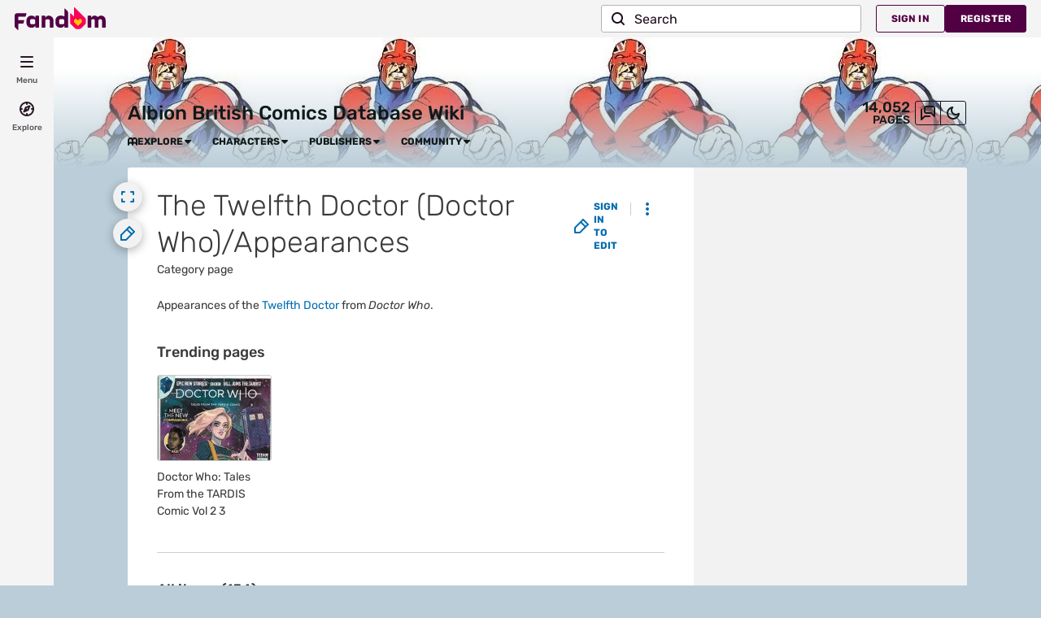

--- FILE ---
content_type: text/html; charset=UTF-8
request_url: https://britishcomics.fandom.com/wiki/Category:The_Twelfth_Doctor_(Doctor_Who)/Appearances
body_size: 43032
content:
<!DOCTYPE html>
<html class="client-nojs sse-other l2u-other odyssey-noads" lang="en" dir="ltr">
<head>
<meta charset="UTF-8">
<title>Category:The Twelfth Doctor (Doctor Who)/Appearances | Albion British Comics Database Wiki | Fandom</title>
<script>document.documentElement.className="client-js sse-other l2u-other odyssey-noads";RLCONF={"wgBreakFrames":false,"wgSeparatorTransformTable":["",""],"wgDigitTransformTable":["",""],"wgDefaultDateFormat":"dmy","wgMonthNames":["","January","February","March","April","May","June","July","August","September","October","November","December"],"wgRequestId":"c4fb1923f27141ec3e5e6071123afdf3","wgCanonicalNamespace":"Category","wgCanonicalSpecialPageName":false,"wgNamespaceNumber":14,"wgPageName":"Category:The_Twelfth_Doctor_(Doctor_Who)/Appearances","wgTitle":"The Twelfth Doctor (Doctor Who)/Appearances","wgCurRevisionId":49727,"wgRevisionId":49727,"wgArticleId":13936,"wgIsArticle":true,"wgIsRedirect":false,"wgAction":"view","wgUserName":null,"wgUserGroups":["*"],"wgCategories":[],"wgPageViewLanguage":"en","wgPageContentLanguage":"en","wgPageContentModel":"wikitext","wgRelevantPageName":"Category:The_Twelfth_Doctor_(Doctor_Who)/Appearances","wgRelevantArticleId":13936,"wgIsProbablyEditable":false,"wgRelevantPageIsProbablyEditable":false,"wgRestrictionEdit":[],"wgRestrictionMove":[],"wgNoExternals":false,"wgArticleInterlangList":[],"wikiaPageType":"category","isDarkTheme":false,"wgCiteReferencePreviewsActive":true,"wgVisualEditor":{"pageLanguageCode":"en","pageLanguageDir":"ltr","pageVariantFallbacks":"en"},"wgIsTestModeEnabled":false,"wgEnableLightboxExt":true,"wgMFDisplayWikibaseDescriptions":{"search":false,"watchlist":false,"tagline":false},"egMapsScriptPath":"/extensions-ucp/mw143/Maps/","egMapsDebugJS":false,"egMapsAvailableServices":["leaflet","googlemaps3"],"egMapsLeafletLayersApiKeys":{"MapBox":"","MapQuestOpen":"","Thunderforest":"","GeoportailFrance":""},"wgDisableCMSNotifications":false,"mwAuthBaseUrl":"https://auth.fandom.com","wgCityId":163327,"wikiVertical":"comics","wgSiteName":"Albion British Comics Database Wiki","wgFandomQuizzesEnabled":true,"wgFandomQuizzesOnFepoEnabled":false,"wgFandomQuizzesGenAiQuizzesOnArticlesEnabled":false,"wgFandomQuizzesCommunityQuizzesOnArticlesEnabled":true,"wgPageLanguageHasWordBreaks":true,"wgEditSubmitButtonLabelPublish":false,"wgCheckUserClientHintsHeadersJsApi":["architecture","bitness","brands","fullVersionList","mobile","model","platform","platformVersion"],"egFacebookAppId":"112328095453510","wgDisableAnonymousEditing":true,"comscoreKeyword":"wikiacsid_comics","quantcastLabels":"","wgCategorySelect":{"defaultNamespace":"Category","defaultNamespaces":"Category"},"wgEnableDiscussions":true,"viewTrackURL":"https://beacon.wikia-services.com/__track/view?a=13936\u0026n=14\u0026env=prod\u0026c=163327\u0026lc=en\u0026lid=75\u0026x=britishcomics\u0026s=ucp_desktop\u0026mobile_theme=fandom-light\u0026rollout_tracking=mw143","wgAmplitudeApiKey":"6765a55f49a353467fec981090f1ab6a","wgUserIdForTracking":-1,"wgRequestInWikiContext":true,"wgIsFancentralWiki":false,"wikiMainPageId":1461,"isGamepedia":false,"trfc1592Variant1":false,"trfc1592Variant2":false,"dplat1355Variant1":false,"dplat1355Variant2":false,"dplat1355Variant3":false,"dplat1355Variant4":false,"dplat1355Variant5":false,"dplat1355Variant6":false,"trfc1615Variant1":false,"wgPerformanceMonitoringSamplingFactor":10,"wgPerformanceMonitoringEndpointUrl":"https://beacon.wikia-services.com/__track/special/performance_metrics?w=163327\u0026lc=en\u0026d=britishcomics\u0026s=ucp_desktop\u0026u=0\u0026i=res-prod\u0026a=https%3A%2F%2Fbritishcomics.fandom.com%2Fwiki%2FCategory%3AThe_Twelfth_Doctor_%28Doctor_Who%29%2FAppearances","wgSoftwareVersion":"release-mw143-285@release-mw143-285.002","wgVersion":"1.43.1","wgWikiaEnvironment":"prod","wgSentrySampling":0.01,"wgIasEnabled":false,"wgRailModuleList":["Fandom\\FandomDesktop\\Rail\\PopularPagesModuleService"],"wgDisableCrossLinkingExperiments":false};RLSTATE={"site.styles":"ready","user.styles":"ready","user.options":"loading","ext.fandom.CategoryPage.category-layout-selector.css":"ready","ext.fandom.CategoryPage.category-page3.css":"ready","ext.visualEditor.desktopArticleTarget.noscript":"ready","ext.fandom.ae.odyssey.noads.css":"ready","ext.staffSig.css":"ready","vendor.tippy.css":"ready","ext.fandom.bannerNotifications.desktop.css":"ready","ext.fandom.Uncrawlable.css":"ready","ext.fandom.CreatePage.css":"ready","ext.fandom.Thumbnails.css":"ready","ext.fandom.ThumbnailsViewImage.css":"ready","ext.fandom.Experiments.TRFC147":"ready","skin.fandomdesktop.Math.css":"ready","skin.fandomdesktop.CargoTables-ext.css":"ready","ext.fandom.ArticleInterlang.css":"ready","ext.fandom.HighlightToAction.css":"ready","ext.fandom.SuggestedPages.css":"ready","skin.fandomdesktop.styles":"ready","ext.fandomVideo.css":"ready","ext.fandom.GlobalComponents.GlobalNavigationTheme.light.css":"ready","ext.fandom.GlobalComponents.GlobalComponentsTheme.light.css":"ready","ext.fandom.GlobalComponents.GlobalExploreNavigation.css":"ready","ext.fandom.GlobalComponents.GlobalTopNavigation.css":"ready","ext.fandom.GlobalComponents.CommunityNavigation.css":"ready","ext.fandom.GlobalComponents.GlobalFooter.css":"ready","ext.fandom.GlobalComponents.CommunityHeader.css":"ready","ext.fandom.GlobalComponents.StickyNavigation.css":"ready","ext.fandom.GlobalComponents.CommunityHeaderBackground.css":"ready","skin.fandomdesktop.rail.css":"ready"};RLPAGEMODULES=["ext.fandom.CategoryPage.CategoryLayoutSelector.js","site","mediawiki.page.ready","ext.fandom.DatacenterPreference.js","ext.fandom.ServerSideExperiments.js","ext.visualEditor.desktopArticleTarget.init","ext.visualEditor.targetLoader","ext.checkUser.clientHints","ext.fandom.FacebookTags.js","ext.fandom.SilverSurferLoader.trackingWelcomeTool.js","ext.fandom.ae.consentQueue.js","ext.fandom.AnalyticsEngine.comscore.js","ext.fandom.AnalyticsEngine.quantcast.js","ext.categorySelect.js","ext.categorySelectFandomDesktop.css","ext.fandom.bannerNotifications.js","ext.fandom.bannerNotifications.messages","ext.fandom.Track.js","ext.fandom.ContentReview.legacyLoaders.js","ext.fandom.ContentReview.jsReload.js","ext.fandom.site","ext.fandom.ContentReviewTestModeMessages","ext.fandom.ImportJs","ext.fandom.UncrawlableUrl.anchors.js","ext.fandom.TimeAgoMessaging.js","ext.fandom.ImageGalleryIconModuleInit.js","ext.fandom.Thumbnails.js","ext.fandom.Thumbnails.messages","ext.fandom.GTM.js","ext.fandom.performanceMonitoring.js","ext.fandom.HighlightToAction.js","ext.fandom.HighlightToAction.messages","ext.fandom.Sentry.loader.js","ext.fandom.SuggestedPages.js","skin.fandomdesktop.js","skin.fandomdesktop.messages","mediawiki.Uri","ext.fandom.GlobalComponents.GlobalExploreNavigation.js","ext.fandom.GlobalComponents.GlobalExploreNavigation.messages","ext.fandom.GlobalComponents.GlobalTopNavigation.js","ext.fandom.GlobalComponents.GlobalTopNavigation.messages","ext.fandom.GlobalComponents.CommunityNavigation.js","ext.fandom.GlobalComponents.GlobalFooter.js","ext.fandom.GlobalComponents.CommunityHeader.js","ext.fandom.GlobalComponents.StickyNavigation.js","skin.fandomdesktop.rail.toggle.js","skin.fandomdesktop.rail.lazyRail.js","ext.fandom.nositenotice.js","ext.fandom.Lightbox.js"];</script>
<script>(RLQ=window.RLQ||[]).push(function(){mw.loader.impl(function(){return["user.options@12s5i",function($,jQuery,require,module){mw.user.tokens.set({"patrolToken":"+\\","watchToken":"+\\","csrfToken":"+\\"});
}];});});</script>
<link rel="stylesheet" href="/load.php?lang=en&amp;modules=ext.fandom.ArticleInterlang.css%7Cext.fandom.CategoryPage.category-layout-selector.css%7Cext.fandom.CategoryPage.category-page3.css%7Cext.fandom.CreatePage.css%7Cext.fandom.Experiments.TRFC147%7Cext.fandom.GlobalComponents.CommunityHeader.css%7Cext.fandom.GlobalComponents.CommunityHeaderBackground.css%7Cext.fandom.GlobalComponents.CommunityNavigation.css%7Cext.fandom.GlobalComponents.GlobalComponentsTheme.light.css%7Cext.fandom.GlobalComponents.GlobalExploreNavigation.css%7Cext.fandom.GlobalComponents.GlobalFooter.css%7Cext.fandom.GlobalComponents.GlobalNavigationTheme.light.css%7Cext.fandom.GlobalComponents.GlobalTopNavigation.css%7Cext.fandom.GlobalComponents.StickyNavigation.css%7Cext.fandom.HighlightToAction.css%7Cext.fandom.SuggestedPages.css%7Cext.fandom.Thumbnails.css%7Cext.fandom.ThumbnailsViewImage.css%7Cext.fandom.Uncrawlable.css%7Cext.fandom.ae.odyssey.noads.css%7Cext.fandom.bannerNotifications.desktop.css%7Cext.fandomVideo.css%7Cext.staffSig.css%7Cext.visualEditor.desktopArticleTarget.noscript%7Cskin.fandomdesktop.CargoTables-ext.css%7Cskin.fandomdesktop.Math.css%7Cskin.fandomdesktop.rail.css%7Cskin.fandomdesktop.styles%7Cvendor.tippy.css&amp;only=styles&amp;skin=fandomdesktop">
<script async="" src="/load.php?cb=20210119162004&amp;lang=en&amp;modules=startup&amp;only=scripts&amp;raw=1&amp;skin=fandomdesktop"></script>
<meta name="ResourceLoaderDynamicStyles" content="">
<link rel="stylesheet" href="/load.php?lang=en&amp;modules=site.styles&amp;only=styles&amp;skin=fandomdesktop">
<meta name="generator" content="MediaWiki 1.43.1">
<meta name="robots" content="max-image-preview:standard">
<meta name="format-detection" content="telephone=no">
<meta name="twitter:card" content="summary">
<meta name="twitter:site" content="@getfandom">
<meta name="twitter:url" content="https://britishcomics.fandom.com/wiki/Category:The_Twelfth_Doctor_(Doctor_Who)/Appearances">
<meta name="twitter:title" content="Category:The Twelfth Doctor (Doctor Who)/Appearances | Albion...">
<meta name="twitter:description" content="Appearances of the Twelfth Doctor from Doctor Who.">
<meta name="viewport" content="width=device-width, initial-scale=1.0, user-scalable=yes, minimum-scale=0.25, maximum-scale=5.0">
<link href="/wikia.php?controller=ThemeApi&amp;method=themeVariables&amp;variant=light" rel="stylesheet">
<link rel="shortcut icon" href="/skins-ucp/mw143/common/favicon.ico">
<link rel="search" type="application/opensearchdescription+xml" href="/rest.php/v1/search" title="Albion British Comics Database Wiki (en)">
<link rel="EditURI" type="application/rsd+xml" href="https://britishcomics.fandom.com/api.php?action=rsd">
<link rel="canonical" href="https://britishcomics.fandom.com/wiki/Category:The_Twelfth_Doctor_(Doctor_Who)/Appearances">
<link rel="license" href="https://www.fandom.com/licensing">
<link rel="alternate" type="application/atom+xml" title="Albion British Comics Database Wiki Atom feed" href="/wiki/Special:RecentChanges?feed=atom">
	<meta property="fb:app_id" content="112328095453510" prefix="fb: http://www.facebook.com/2008/fbml">

<script type="application/ld+json">{"@context":"http://schema.org","@type":"Article","url":"https://britishcomics.fandom.com/wiki/Category:The_Twelfth_Doctor_(Doctor_Who)/Appearances","name":"The Twelfth Doctor (Doctor Who)/Appearances","headline":"The Twelfth Doctor (Doctor Who)/Appearances","mainEntity":{"@type":"Thing","url":"https://britishcomics.fandom.com/wiki/Category:The_Twelfth_Doctor_(Doctor_Who)/Appearances","name":"The Twelfth Doctor (Doctor Who)/Appearances","image":"https://static.wikia.nocookie.net/britishcomics/images/f/f7/Doctor_Who_Comic_Vol_2_4.jpg/revision/latest/scale-to-width-down/1200?cb=20160122090509"},"about":{"@type":"Thing","url":"https://britishcomics.fandom.com/wiki/Category:The_Twelfth_Doctor_(Doctor_Who)/Appearances","name":"The Twelfth Doctor (Doctor Who)/Appearances","image":"https://static.wikia.nocookie.net/britishcomics/images/f/f7/Doctor_Who_Comic_Vol_2_4.jpg/revision/latest/scale-to-width-down/1200?cb=20160122090509"},"author":{"@type":"Organization","url":"https://britishcomics.fandom.com/wiki/Category:The_Twelfth_Doctor_(Doctor_Who)/Appearances?action=credits","name":"Contributors to Albion British Comics Database Wiki"},"publisher":{"@type":"Organization","name":"Fandom, Inc.","logo":{"@type":"ImageObject","url":"https://static.wikia.nocookie.net/750feb85-de88-4a4f-b294-8b48142ac182/thumbnail-down/width/1280/height/720"}},"abstract":"Appearances of the Twelfth Doctor from Doctor Who.","image":"https://static.wikia.nocookie.net/britishcomics/images/f/f7/Doctor_Who_Comic_Vol_2_4.jpg/revision/latest/scale-to-width-down/1200?cb=20160122090509","thumbnailUrl":"https://static.wikia.nocookie.net/britishcomics/images/f/f7/Doctor_Who_Comic_Vol_2_4.jpg/revision/latest/scale-to-width-down/1200?cb=20160122090509"}</script>
	<meta property="og:type" content="article">

	<meta property="og:site_name" content="Albion British Comics Database Wiki">

	<meta property="og:title" content="The Twelfth Doctor (Doctor Who)/Appearances">

	<meta property="og:url" content="https://britishcomics.fandom.com/wiki/Category:The_Twelfth_Doctor_(Doctor_Who)/Appearances">

	<meta property="og:image" content="https://static.wikia.nocookie.net/britishcomics/images/f/f7/Doctor_Who_Comic_Vol_2_4.jpg/revision/latest/scale-to-width-down/1200?cb=20160122090509">

<script src="/_fs-ch-1T1wmsGaOgGaSxcX/assets/script.js" async=""></script>
<script>var _plc={"p":"mw","pVar":"fandomdesktop","pCat":"comics","pId":"163327","pg":"category","pgId":"13936","pgLang":"en","adTags":{"bundles":["groupm_bundle","fandom5k","safe5k"]},"time":0,"pgName":"Category:The Twelfth Doctor (Doctor Who)/Appearances","pgLink":"https://britishcomics.fandom.com/wiki/Category:The_Twelfth_Doctor_(Doctor_Who)/Appearances","pgImage":"https://static.wikia.nocookie.net/britishcomics/images/f/f7/Doctor_Who_Comic_Vol_2_4.jpg/revision/latest/smart/width/36/height/36?cb=20160122090509","cmName":"Albion British Comics Database Wiki","cmImage":"https://static.wikia.nocookie.net/britishcomics/images/0/00/Wikia-Visualization-Main%2Cbritishcomics.png/revision/latest/smart/width/36/height/36?cb=20161102151346"}; var _ulc={"id":"0","lang":"en"}; _plc.time=Date.now();</script>
<script src="https://static.wikia.nocookie.net/silversurfer/prod/latest/sdk.js" defer=""></script>
<script src="https://static.wikia.nocookie.net/silversurfer/prod/latest/pathfinder.js" defer=""></script>
<script>var ads={"context":{"platform":"fandomnoads","opts":{"enableNativeAds":true,"pageType":"all_ads","platformName":"fandomdesktop","noAdsReasons":["no_ads_page"],"monetizationTier":2},"targeting":{"enablePageCategories":true,"isUcp":true,"mappedVerticalName":"ent","newWikiCategories":["ent"],"pageArticleId":13936,"pageIsArticle":true,"pageName":"Category:The_Twelfth_Doctor_(Doctor_Who)/Appearances","pageType":"category","wikiDbName":"britishcomics","wikiId":163327,"wikiLanguage":"en","wikiVertical":"comics","adTagManagerTags":{"bundles":["groupm_bundle","fandom5k","safe5k"]}}},"consentQueue":[]};</script>
<script>/* Generated by IdentityEngine - commit:735a9a0 */
(()=>{"use strict";var e,n={40:e=>{function n(e){return(n="function"==typeof Symbol&&"symbol"==typeof Symbol.iterator?function(e){return typeof e}:function(e){return e&&"function"==typeof Symbol&&e.constructor===Symbol&&e!==Symbol.prototype?"symbol":typeof e})(e)}e.exports=function(){for(var e,t,o=[],r=window,s=r;s;){try{if(s.frames.__tcfapiLocator){e=s;break}}catch(e){}if(s===r.top)break;s=s.parent}e||(function e(){var n=r.document,t=!!r.frames.__tcfapiLocator;if(!t)if(n.body){var o=n.createElement("iframe");o.style.cssText="display:none",o.name="__tcfapiLocator",n.body.appendChild(o)}else setTimeout(e,5);return!t}(),r.__tcfapi=function(){for(var e=arguments.length,n=new Array(e),r=0;r<e;r++)n[r]=arguments[r];if(!n.length)return o;"setGdprApplies"===n[0]?n.length>3&&2===parseInt(n[1],10)&&"boolean"==typeof n[3]&&(t=n[3],"function"==typeof n[2]&&n[2]("set",!0)):"ping"===n[0]?"function"==typeof n[2]&&n[2]({gdprApplies:t,cmpLoaded:!1,cmpStatus:"stub"}):o.push(n)},r.addEventListener("message",function(e){var t="string"==typeof e.data,o={};if(t)try{o=JSON.parse(e.data)}catch(e){}else o=e.data;var r="object"===n(o)&&null!==o?o.__tcfapiCall:null;r&&window.__tcfapi(r.command,r.version,function(n,o){var s={__tcfapiReturn:{returnValue:n,success:o,callId:r.callId}};e&&e.source&&e.source.postMessage&&e.source.postMessage(t?JSON.stringify(s):s,"*")},r.parameter)},!1))}}},t={};function o(e){var r=t[e];if(void 0!==r)return r.exports;var s=t[e]={exports:{}};return n[e](s,s.exports,o),s.exports}o.n=e=>{var n=e&&e.__esModule?()=>e.default:()=>e;return o.d(n,{a:n}),n},o.d=(e,n)=>{for(var t in n)o.o(n,t)&&!o.o(e,t)&&Object.defineProperty(e,t,{enumerable:!0,get:n[t]})},o.o=(e,n)=>Object.prototype.hasOwnProperty.call(e,n),function(e){e[e.SECONDS=1e3]="SECONDS",e[e.MINUTES=6e4]="MINUTES",e[e.HOURS=36e5]="HOURS",e[e.DAYS=864e5]="DAYS",e[e.WEEKS=6048e5]="WEEKS",e[e.MONTHS=2592e6]="MONTHS",e[e.YEARS=31536e6]="YEARS"}(e||(e={}));const r=e=>{const n=("; "+document.cookie).split("; "+e+"=");return n.length>=2?n.pop().split(";").shift():null};var s=o(40),i=o.n(s);const a=["ai","aw","ax","at","be","bg","bm","vg","br","bq","ky","hr","cw","cy","cz","dk","ee","fk","fo","fi","fr","gf","pf","tf","de","gi","gr","gl","gp","hu","is","ie","im","it","re","lv","li","lt","lu","mq","mt","yt","ms","nl","nc","no","pn","pl","pt","ro","bl","sh","mf","pm","bq","sx","sk","si","es","se","ch","tc","gb","uk","wf"],c="usprivacy",l="OptanonConsent",d={C0001:"necessary",C0002:"performance",C0003:"functional",C0004:"targeting",C0005:"social"},u=(e=!1,n={})=>Object.assign({necessary:e,performance:e,functional:e,targeting:e,social:e},n),p=()=>null!==r("OptanonAlertBoxClosed"),f=e=>{const n=new URLSearchParams(e),t={};return n.forEach((e,n)=>{t[n]=e}),t},m="onetrust-banner-sdk";function g(e,n=100,t=!1){let o,r,s;function i(...a){const c=Date.now()-r;c<n&&c>=0?o=setTimeout(()=>i(...a),n-c):(o=void 0,t||(s=e(...a)))}return(...a)=>{r=Date.now();const c=t&&!o;return null!=o||(o=setTimeout(()=>i(...a),n)),c&&(s=e(...a)),s}}const y={closed:"cookie-banner-closed",visible:"cookie-banner-visible",loading:"cookie-banner-loading"},v="--cookie-banner-height";let b=null;const w=()=>{const e=document.getElementById(m);if(!e)return;const n=e.offsetHeight;document.documentElement.style.setProperty(v,`${n}px`)};!function(){var n,t,o,s;const S="[FandomCMP]",h={ready:!1,coppa:!1,optOut:!1,allowed:{ads:!1,tracking:!1},consentApi:void 0,consentString:void 0,consents:void 0,banner:"loading"},{allowed:_}=h,C=null!==(s=null===(o=null===(t=null===(n=window.ads)||void 0===n?void 0:n.context)||void 0===t?void 0:t.targeting)||void 0===o?void 0:o.directedAtChildren)&&void 0!==s&&s;let{ready:E,consentApi:O,consentString:k,consents:L,banner:$}=h,x=!!(e=>{var n;const t=r(l);if(!t)return;const o=null===(n=f(t))||void 0===n?void 0:n.groups;return o?o.includes(e):void 0})("C0004:0"),A=C;try{const n=(()=>{const e=r("Geo");try{return null!==e?JSON.parse(decodeURIComponent(e)):{}}catch(e){return{}}})();(e=>{e.country&&e.continent&&e.region&&(window.OneTrust={geolocationResponse:{stateCode:e.region,countryCode:e.country,regionCode:e.continent}})})(n);const t=r(l);t&&(L=(e=>{const n=u();return Object.entries(d).reduce((n,[t,o])=>(e.groups.includes(`${t}:1`)&&(n[o]=!0),n),n)})(f(t)));const o=p();if((e=>void 0!==(null==e?void 0:e.country)&&a.includes(e.country.toLowerCase()))(n)){console.debug(`${S} TCF required for ${n.country}`),void 0===window.__tcfapi&&(i()(),console.debug(`${S} __tcfapi installed`)),O="tcf",E=!0,x||(x=!o),_.ads=o,_.tracking=o;const e=r("eupubconsent-v2");e&&(k=e),$=p()?"closed":document.getElementById(m)?"visible":"loading"}else if((e=>{var n;return"us"===(null===(n=null==e?void 0:e.country)||void 0===n?void 0:n.toLowerCase())})(n)){console.debug(`${S} USP required for ${n.country}`),O="usp";const t=r(c),s=navigator.globalPrivacyControl?"Y":"N";k=null!==t?t:`1Y${s}N`,t||((n,t,o=365)=>{const r=function(e,n){const t=new Date,o=Math.floor(e>=0?e:0);return new Date(t.getTime()+o*n)}(o,e.DAYS);document.cookie=`${n}=${t}; domain=${((e=window.location.hostname)=>{const n=e.split(".");return n.length<2?e:`.${n[n.length-2]}.${n[n.length-1]}`})()}; path=/; SameSite=Lax; expires=${r.toUTCString()}`})(c,k),(()=>{function e(e){try{let n=e.data;const t="string"==typeof n;if(t)try{n=JSON.parse(n)}catch(e){}const o=n.__uspapiCall;o&&window.__uspapi(o.command,o.parameter,function(n,r){const s={__uspapiReturn:{returnValue:n,success:r,callId:o.callId}};e.source.postMessage(t?JSON.stringify(s):s,"*")})}catch(e){}}window.__uspapi=function(e,n,t){"getUSPData"===e?t({version:1,uspString:r(c)},!0):t(void 0,!1)},window.__uspapi.msgHandler=e,function e(){const n="__uspapiLocator";if(window.frames[n])return;if("loading"===document.readyState)return void document.addEventListener("DOMContentLoaded",()=>e());const t=document.body,o=document.createElement("iframe");o.name=n,o.style.display="none",t.appendChild(o)}(),window.addEventListener("message",e,!1)})(),console.debug(`${S} __uspapi installed`),E=!0,_.ads=!0,_.tracking=!0,x=k.startsWith("1YY"),$=o?"closed":"loading"}else E=!0,_.ads=!0,_.tracking=!0,x=!1,$="closed";if(L||(L=u(!x,{necessary:!0})),C&&!x){const e=r("ag");null===e&&(_.ads=!1),A=function(e,n){let t=e;return"1"===n&&(t=!1),t}(C,e)}}catch(e){console.debug(`${S} Error while trying to prepare fandomCmp object`,e)}var N;window.fandomCmp={ready:E,coppa:A,optOut:x,consentApi:O,consentString:k,consents:L,allowed:_,banner:$},window.dispatchEvent(new CustomEvent("fandomConsentUpdate",{detail:window.fandomCmp})),(e=>{const n=document.documentElement;Object.values(y).forEach(e=>{n.classList.remove(e)});const t=y[e];t&&n.classList.add(t)})(N=$),"visible"===N?(w(),b||(b=g(w,50),window.addEventListener("resize",b))):"closed"===N&&(document.documentElement.style.setProperty(v,"0px"),b&&(window.removeEventListener("resize",b),b=null)),(e=>{document.documentElement.classList.add(`cookie-banner-api-${null!=e?e:"other"}`)})(O)}()})();
</script>
<script>	window.FANDOM_ODYSSEY=true;</script>
<script src="https://script.wikia.nocookie.net/fandom-ae-assets/odyssey/host/production/main.js" type="module" nonce=""></script>
<script src="https://script.wikia.nocookie.net/fandom-ae-assets/identity-service/latest/index.js" async="" data-odyssey="1"></script>
<script src="https://cdn.cookielaw.org/scripttemplates/otSDKStub.js" data-domain-script="dea70a1b-c82d-4fe0-86ff-5e164b0a6022" async=""></script>
<script>window.fandomTrack = window.fandomTrack ?? { q: [], cmd: [] };
window.fandomTrack.q.push({
	event: 'trackingevent',
	payload: {
		event_type: 'no_ads',
		ga_label: 'no_ads_page',
		ga_category: 'no_ads',
		ga_value: 2,
	},
});</script>
<script>window.fandomTrack = window.fandomTrack ?? { q: [], cmd: [] };
window.fandomTrack.cmd.push((tracking) => {
tracking.triggerPageStatus({ trigger: "no_ads" });
});</script>
<script>	window.fandomAds = window.fandomAds || { cmd: [] };
	window.fandomAds.deploymentEnvironment = 'production';</script>
<script>if (!('randomUUID' in crypto)) {
	crypto.randomUUID = () =>
		([1e7] + -1e3 + -4e3 + -8e3 + -1e11).replace(/[018]/g, (c) =>
			(c ^ (crypto.getRandomValues(new Uint8Array(1))[0] & (15 >> (c / 4)))).toString(16),
		);
}</script>
<script>window.EARLY_PV_ID=true;window.pvUID=crypto.randomUUID();
(RLQ=window.RLQ||[]).push(()=>mw.config.set("pvUID", window.pvUID));</script>
<script src="https://britishcomics.fandom.com/__cb4859258190890667/resources-ucp/mw143/dist/scripts/pageview.js" async=""></script>
<script src="https://britishcomics.fandom.com/__cb4859258190890667/resources-ucp/mw143/dist/scripts/dtnr-observability.js" async=""></script>
<script>	// Algolia CDN script to implement page results click tracking
	const ALGOLIA_INSIGHTS_SRC = 'https://cdn.jsdelivr.net/npm/search-insights@2.2.1';
	!function (e, a, t, n, s, i, c) {
		e.AlgoliaAnalyticsObject = s, e[s] = e[s] || function () {
			(e[s].queue = e[s].queue || []).push(arguments)
		}, i = a.createElement(t), c = a.getElementsByTagName(t)[0],
			i.async = 1, i.src = n, c.parentNode.insertBefore(i, c)
	}(window, document, 'script', ALGOLIA_INSIGHTS_SRC, 'aa');</script>

<script>
	const useMaxDefaultContentWidth = Boolean(false);

	const defaultContentWidth = useMaxDefaultContentWidth ? 'expanded' : 'collapsed';

	let contentWidthPreference;

	try {
		contentWidthPreference = localStorage.getItem('contentwidth') || defaultContentWidth;
	} catch (e) {
		contentWidthPreference = defaultContentWidth;
	}

	if ( contentWidthPreference === 'expanded' ) {
		document.documentElement.classList.add('is-content-expanded');
	}
</script>

<script>window.fandomTaxonomy={"site":{"main_vertical":{"value":"Graphic Novels","confidence":0.9896026849746704},"verticals":[{"value":"Graphic Novels","confidence":0.9896026849746704}],"franchises":[{"value":"Collective Wiki","confidence":1.0}],"genres":[{"value":"Comedy","confidence":1.0},{"value":"Crime","confidence":1.0},{"value":"Fantasy","confidence":1.0},{"value":"Romance","confidence":1.0}],"subgenres":[{"value":"buddy-comedy","confidence":1.0},{"value":"dark-comedy","confidence":1.0},{"value":"satire-comedy","confidence":1.0}],"themes":[{"value":"superheroes","confidence":0.3846715986728668},{"value":"anti-hero","confidence":0.211589515209198},{"value":"save-the-universe","confidence":0.15482686460018158},{"value":"mad-scientist","confidence":0.15297548472881317},{"value":"historical-warriors","confidence":0.1458970010280609},{"value":"vigilante","confidence":0.12457231432199478},{"value":"the-chosen-one","confidence":0.11313694715499878},{"value":"zombies","confidence":0.10798989236354828},{"value":"fantasy-warfare","confidence":0.09139076620340347},{"value":"corporate-villain","confidence":0.08948381245136261},{"value":"lovable-rogue","confidence":0.08852484077215195},{"value":"alien-species","confidence":0.07055644690990448},{"value":"space-warfare","confidence":0.06431067734956741},{"value":"sorcerers","confidence":0.06364582479000092},{"value":"rags-to-riches","confidence":0.060849420726299286},{"value":"animal-companion","confidence":0.053518664091825485},{"value":"futuristic-setting","confidence":0.05302419513463974},{"value":"femme-fatale","confidence":0.052490394562482834},{"value":"alien-worlds","confidence":0.05208306759595871},{"value":"dungeons","confidence":0.051307063549757004}],"traffic":[{"value":"H3","confidence":1.0}],"iab_categories":["46","42"]},"_meta":{"wiki":"163327","article":"13936"},"page":{}};window.dispatchEvent(new CustomEvent('FandomTaxonomyUpdated'));</script>
<script>window.fandomWidgets={"locations":[{"name":"desktop-drawer-left","slots":[{"widgets":[{"widgetLocationId":59,"alpha":44,"beta":3179,"widget":"cards-vertical","content":"others-like-you-viewed"},{"widgetLocationId":60,"alpha":23,"beta":1825,"widget":"cards-horizontal","content":"others-like-you-viewed"},{"widgetLocationId":61,"alpha":56,"beta":1080,"widget":"cards-vertical","content":"top-pages-this-week"},{"widgetLocationId":62,"alpha":121,"beta":5400,"widget":"cards-horizontal","content":"top-pages-this-week"},{"widgetLocationId":63,"alpha":1,"beta":213,"widget":"cards-vertical","content":"trending-pages"},{"widgetLocationId":64,"alpha":13,"beta":181,"widget":"cards-horizontal","content":"trending-pages"},{"widgetLocationId":65,"alpha":1,"beta":26,"widget":"cards-vertical","content":"graphwise:characters"},{"widgetLocationId":66,"alpha":1,"beta":7,"widget":"cards-horizontal","content":"graphwise:characters"},{"widgetLocationId":67,"alpha":1,"beta":16,"widget":"cards-vertical","content":"graphwise:events"},{"widgetLocationId":68,"alpha":1,"beta":19,"widget":"cards-horizontal","content":"graphwise:events"},{"widgetLocationId":69,"alpha":1,"beta":11,"widget":"cards-vertical","content":"graphwise:locations"},{"widgetLocationId":70,"alpha":1,"beta":27,"widget":"cards-horizontal","content":"graphwise:locations"},{"widgetLocationId":71,"alpha":1,"beta":17,"widget":"cards-vertical","content":"graphwise:organizations"},{"widgetLocationId":72,"alpha":1,"beta":43,"widget":"cards-horizontal","content":"graphwise:organizations"},{"widgetLocationId":73,"alpha":1,"beta":23,"widget":"cards-vertical","content":"graphwise:works"},{"widgetLocationId":74,"alpha":1,"beta":10,"widget":"cards-horizontal","content":"graphwise:works"},{"widgetLocationId":251,"alpha":1,"beta":188,"widget":"cards-vertical","content":"similar-pages"},{"widgetLocationId":252,"alpha":2,"beta":269,"widget":"cards-horizontal","content":"similar-pages"}]},{"widgets":[{"widgetLocationId":75,"alpha":1,"beta":650,"widget":"cards-vertical","content":"others-like-you-viewed"},{"widgetLocationId":76,"alpha":11,"beta":1115,"widget":"cards-horizontal","content":"others-like-you-viewed"},{"widgetLocationId":77,"alpha":48,"beta":4914,"widget":"cards-vertical","content":"top-pages-this-week"},{"widgetLocationId":78,"alpha":1,"beta":141,"widget":"cards-horizontal","content":"top-pages-this-week"},{"widgetLocationId":79,"alpha":5,"beta":1977,"widget":"cards-vertical","content":"trending-pages"},{"widgetLocationId":80,"alpha":1,"beta":111,"widget":"cards-horizontal","content":"trending-pages"},{"widgetLocationId":81,"alpha":1,"beta":4,"widget":"cards-vertical","content":"graphwise:characters"},{"widgetLocationId":82,"alpha":1,"beta":11,"widget":"cards-horizontal","content":"graphwise:characters"},{"widgetLocationId":83,"alpha":1,"beta":3,"widget":"cards-vertical","content":"graphwise:events"},{"widgetLocationId":84,"alpha":1,"beta":6,"widget":"cards-horizontal","content":"graphwise:events"},{"widgetLocationId":85,"alpha":1,"beta":36,"widget":"cards-vertical","content":"graphwise:locations"},{"widgetLocationId":86,"alpha":1,"beta":3,"widget":"cards-horizontal","content":"graphwise:locations"},{"widgetLocationId":87,"alpha":1,"beta":4,"widget":"cards-vertical","content":"graphwise:organizations"},{"widgetLocationId":88,"alpha":1,"beta":13,"widget":"cards-horizontal","content":"graphwise:organizations"},{"widgetLocationId":89,"alpha":1,"beta":4,"widget":"cards-vertical","content":"graphwise:works"},{"widgetLocationId":90,"alpha":1,"beta":2,"widget":"cards-horizontal","content":"graphwise:works"},{"widgetLocationId":253,"alpha":1,"beta":797,"widget":"cards-vertical","content":"similar-pages"},{"widgetLocationId":254,"alpha":1,"beta":247,"widget":"cards-horizontal","content":"similar-pages"}]},{"widgets":[{"widgetLocationId":91,"alpha":25,"beta":6903,"widget":"cards-vertical","content":"others-like-you-viewed"},{"widgetLocationId":92,"alpha":1,"beta":284,"widget":"cards-horizontal","content":"others-like-you-viewed"},{"widgetLocationId":93,"alpha":1,"beta":245,"widget":"cards-vertical","content":"top-pages-this-week"},{"widgetLocationId":94,"alpha":1,"beta":457,"widget":"cards-horizontal","content":"top-pages-this-week"},{"widgetLocationId":95,"alpha":1,"beta":128,"widget":"cards-vertical","content":"trending-pages"},{"widgetLocationId":96,"alpha":1,"beta":252,"widget":"cards-horizontal","content":"trending-pages"},{"widgetLocationId":97,"alpha":1,"beta":5,"widget":"cards-vertical","content":"graphwise:characters"},{"widgetLocationId":98,"alpha":1,"beta":3,"widget":"cards-horizontal","content":"graphwise:characters"},{"widgetLocationId":99,"alpha":1,"beta":8,"widget":"cards-vertical","content":"graphwise:events"},{"widgetLocationId":100,"alpha":1,"beta":6,"widget":"cards-horizontal","content":"graphwise:events"},{"widgetLocationId":101,"alpha":1,"beta":2,"widget":"cards-vertical","content":"graphwise:locations"},{"widgetLocationId":102,"alpha":1,"beta":3,"widget":"cards-horizontal","content":"graphwise:locations"},{"widgetLocationId":103,"alpha":1,"beta":7,"widget":"cards-vertical","content":"graphwise:organizations"},{"widgetLocationId":104,"alpha":1,"beta":6,"widget":"cards-horizontal","content":"graphwise:organizations"},{"widgetLocationId":105,"alpha":1,"beta":5,"widget":"cards-vertical","content":"graphwise:works"},{"widgetLocationId":106,"alpha":1,"beta":27,"widget":"cards-horizontal","content":"graphwise:works"},{"widgetLocationId":255,"alpha":1,"beta":100,"widget":"cards-vertical","content":"similar-pages"},{"widgetLocationId":256,"alpha":1,"beta":55,"widget":"cards-horizontal","content":"similar-pages"}]},{"widgets":[{"widgetLocationId":107,"alpha":2,"beta":515,"widget":"cards-vertical","content":"others-like-you-viewed"},{"widgetLocationId":108,"alpha":1,"beta":143,"widget":"cards-horizontal","content":"others-like-you-viewed"},{"widgetLocationId":109,"alpha":1,"beta":157,"widget":"cards-vertical","content":"top-pages-this-week"},{"widgetLocationId":110,"alpha":2,"beta":240,"widget":"cards-horizontal","content":"top-pages-this-week"},{"widgetLocationId":111,"alpha":1,"beta":210,"widget":"cards-vertical","content":"trending-pages"},{"widgetLocationId":112,"alpha":1,"beta":144,"widget":"cards-horizontal","content":"trending-pages"},{"widgetLocationId":113,"alpha":1,"beta":3,"widget":"cards-vertical","content":"graphwise:characters"},{"widgetLocationId":114,"alpha":1,"beta":5,"widget":"cards-horizontal","content":"graphwise:characters"},{"widgetLocationId":115,"alpha":1,"beta":6,"widget":"cards-vertical","content":"graphwise:events"},{"widgetLocationId":116,"alpha":1,"beta":3,"widget":"cards-horizontal","content":"graphwise:events"},{"widgetLocationId":117,"alpha":1,"beta":2,"widget":"cards-vertical","content":"graphwise:locations"},{"widgetLocationId":118,"alpha":1,"beta":3,"widget":"cards-horizontal","content":"graphwise:locations"},{"widgetLocationId":119,"alpha":1,"beta":3,"widget":"cards-vertical","content":"graphwise:organizations"},{"widgetLocationId":120,"alpha":1,"beta":4,"widget":"cards-horizontal","content":"graphwise:organizations"},{"widgetLocationId":121,"alpha":1,"beta":5,"widget":"cards-vertical","content":"graphwise:works"},{"widgetLocationId":122,"alpha":1,"beta":3,"widget":"cards-horizontal","content":"graphwise:works"},{"widgetLocationId":257,"alpha":1,"beta":19,"widget":"cards-vertical","content":"similar-pages"},{"widgetLocationId":258,"alpha":1,"beta":34,"widget":"cards-horizontal","content":"similar-pages"}]},{"widgets":[{"widgetLocationId":123,"alpha":1,"beta":282,"widget":"cards-vertical","content":"others-like-you-viewed"},{"widgetLocationId":124,"alpha":1,"beta":22,"widget":"cards-horizontal","content":"others-like-you-viewed"},{"widgetLocationId":125,"alpha":1,"beta":46,"widget":"cards-vertical","content":"top-pages-this-week"},{"widgetLocationId":126,"alpha":1,"beta":14,"widget":"cards-horizontal","content":"top-pages-this-week"},{"widgetLocationId":127,"alpha":1,"beta":46,"widget":"cards-vertical","content":"trending-pages"},{"widgetLocationId":128,"alpha":1,"beta":7,"widget":"cards-horizontal","content":"trending-pages"},{"widgetLocationId":129,"alpha":1,"beta":3,"widget":"cards-vertical","content":"graphwise:characters"},{"widgetLocationId":130,"alpha":1,"beta":3,"widget":"cards-horizontal","content":"graphwise:characters"},{"widgetLocationId":131,"alpha":1,"beta":2,"widget":"cards-vertical","content":"graphwise:events"},{"widgetLocationId":132,"alpha":1,"beta":3,"widget":"cards-horizontal","content":"graphwise:events"},{"widgetLocationId":133,"alpha":1,"beta":2,"widget":"cards-vertical","content":"graphwise:locations"},{"widgetLocationId":134,"alpha":1,"beta":2,"widget":"cards-horizontal","content":"graphwise:locations"},{"widgetLocationId":135,"alpha":1,"beta":2,"widget":"cards-vertical","content":"graphwise:organizations"},{"widgetLocationId":136,"alpha":1,"beta":2,"widget":"cards-horizontal","content":"graphwise:organizations"},{"widgetLocationId":137,"alpha":1,"beta":2,"widget":"cards-vertical","content":"graphwise:works"},{"widgetLocationId":138,"alpha":1,"beta":2,"widget":"cards-horizontal","content":"graphwise:works"},{"widgetLocationId":259,"alpha":1,"beta":18,"widget":"cards-vertical","content":"similar-pages"},{"widgetLocationId":260,"alpha":1,"beta":18,"widget":"cards-horizontal","content":"similar-pages"}]},{"widgets":[{"widgetLocationId":139,"alpha":1,"beta":16,"widget":"cards-vertical","content":"others-like-you-viewed"},{"widgetLocationId":140,"alpha":1,"beta":103,"widget":"cards-horizontal","content":"others-like-you-viewed"},{"widgetLocationId":141,"alpha":1,"beta":47,"widget":"cards-vertical","content":"top-pages-this-week"},{"widgetLocationId":142,"alpha":1,"beta":22,"widget":"cards-horizontal","content":"top-pages-this-week"},{"widgetLocationId":143,"alpha":1,"beta":16,"widget":"cards-vertical","content":"trending-pages"},{"widgetLocationId":144,"alpha":1,"beta":15,"widget":"cards-horizontal","content":"trending-pages"},{"widgetLocationId":145,"alpha":1,"beta":2,"widget":"cards-vertical","content":"graphwise:characters"},{"widgetLocationId":146,"alpha":1,"beta":2,"widget":"cards-horizontal","content":"graphwise:characters"},{"widgetLocationId":147,"alpha":1,"beta":3,"widget":"cards-vertical","content":"graphwise:events"},{"widgetLocationId":148,"alpha":1,"beta":2,"widget":"cards-horizontal","content":"graphwise:events"},{"widgetLocationId":149,"alpha":1,"beta":3,"widget":"cards-vertical","content":"graphwise:locations"},{"widgetLocationId":150,"alpha":1,"beta":155,"widget":"cards-horizontal","content":"graphwise:locations"},{"widgetLocationId":151,"alpha":1,"beta":2,"widget":"cards-vertical","content":"graphwise:organizations"},{"widgetLocationId":152,"alpha":1,"beta":2,"widget":"cards-horizontal","content":"graphwise:organizations"},{"widgetLocationId":153,"alpha":1,"beta":2,"widget":"cards-vertical","content":"graphwise:works"},{"widgetLocationId":154,"alpha":1,"beta":2,"widget":"cards-horizontal","content":"graphwise:works"},{"widgetLocationId":261,"alpha":1,"beta":8,"widget":"cards-vertical","content":"similar-pages"},{"widgetLocationId":262,"alpha":1,"beta":9,"widget":"cards-horizontal","content":"similar-pages"}]},{"widgets":[{"widgetLocationId":155,"alpha":1,"beta":71,"widget":"cards-vertical","content":"others-like-you-viewed"},{"widgetLocationId":156,"alpha":1,"beta":28,"widget":"cards-horizontal","content":"others-like-you-viewed"},{"widgetLocationId":157,"alpha":1,"beta":18,"widget":"cards-vertical","content":"top-pages-this-week"},{"widgetLocationId":158,"alpha":1,"beta":36,"widget":"cards-horizontal","content":"top-pages-this-week"},{"widgetLocationId":159,"alpha":1,"beta":4,"widget":"cards-vertical","content":"trending-pages"},{"widgetLocationId":160,"alpha":1,"beta":3,"widget":"cards-horizontal","content":"trending-pages"},{"widgetLocationId":161,"alpha":1,"beta":2,"widget":"cards-vertical","content":"graphwise:characters"},{"widgetLocationId":162,"alpha":1,"beta":2,"widget":"cards-horizontal","content":"graphwise:characters"},{"widgetLocationId":163,"alpha":1,"beta":2,"widget":"cards-vertical","content":"graphwise:events"},{"widgetLocationId":164,"alpha":1,"beta":3,"widget":"cards-horizontal","content":"graphwise:events"},{"widgetLocationId":165,"alpha":1,"beta":2,"widget":"cards-vertical","content":"graphwise:locations"},{"widgetLocationId":166,"alpha":1,"beta":2,"widget":"cards-horizontal","content":"graphwise:locations"},{"widgetLocationId":167,"alpha":1,"beta":2,"widget":"cards-vertical","content":"graphwise:organizations"},{"widgetLocationId":168,"alpha":1,"beta":2,"widget":"cards-horizontal","content":"graphwise:organizations"},{"widgetLocationId":169,"alpha":1,"beta":6,"widget":"cards-vertical","content":"graphwise:works"},{"widgetLocationId":170,"alpha":1,"beta":4,"widget":"cards-horizontal","content":"graphwise:works"},{"widgetLocationId":263,"alpha":1,"beta":9,"widget":"cards-vertical","content":"similar-pages"},{"widgetLocationId":264,"alpha":1,"beta":13,"widget":"cards-horizontal","content":"similar-pages"}]},{"widgets":[{"widgetLocationId":171,"alpha":1,"beta":129,"widget":"cards-vertical","content":"others-like-you-viewed"},{"widgetLocationId":172,"alpha":1,"beta":55,"widget":"cards-horizontal","content":"others-like-you-viewed"},{"widgetLocationId":173,"alpha":1,"beta":72,"widget":"cards-vertical","content":"top-pages-this-week"},{"widgetLocationId":174,"alpha":1,"beta":67,"widget":"cards-horizontal","content":"top-pages-this-week"},{"widgetLocationId":175,"alpha":1,"beta":13,"widget":"cards-vertical","content":"trending-pages"},{"widgetLocationId":176,"alpha":1,"beta":8,"widget":"cards-horizontal","content":"trending-pages"},{"widgetLocationId":177,"alpha":1,"beta":2,"widget":"cards-vertical","content":"graphwise:characters"},{"widgetLocationId":178,"alpha":1,"beta":12,"widget":"cards-horizontal","content":"graphwise:characters"},{"widgetLocationId":179,"alpha":1,"beta":5,"widget":"cards-vertical","content":"graphwise:events"},{"widgetLocationId":180,"alpha":1,"beta":6,"widget":"cards-horizontal","content":"graphwise:events"},{"widgetLocationId":181,"alpha":1,"beta":2,"widget":"cards-vertical","content":"graphwise:locations"},{"widgetLocationId":182,"alpha":1,"beta":3,"widget":"cards-horizontal","content":"graphwise:locations"},{"widgetLocationId":183,"alpha":1,"beta":32,"widget":"cards-vertical","content":"graphwise:organizations"},{"widgetLocationId":184,"alpha":1,"beta":12,"widget":"cards-horizontal","content":"graphwise:organizations"},{"widgetLocationId":185,"alpha":1,"beta":2,"widget":"cards-vertical","content":"graphwise:works"},{"widgetLocationId":186,"alpha":1,"beta":2,"widget":"cards-horizontal","content":"graphwise:works"},{"widgetLocationId":265,"alpha":1,"beta":14,"widget":"cards-vertical","content":"similar-pages"},{"widgetLocationId":266,"alpha":1,"beta":8,"widget":"cards-horizontal","content":"similar-pages"}]},{"widgets":[{"widgetLocationId":267,"alpha":1,"beta":6,"widget":"cards-vertical","content":"similar-pages"},{"widgetLocationId":268,"alpha":1,"beta":6,"widget":"cards-horizontal","content":"similar-pages"},{"widgetLocationId":278,"alpha":1,"beta":9,"widget":"cards-vertical","content":"others-like-you-viewed"},{"widgetLocationId":279,"alpha":1,"beta":43,"widget":"cards-horizontal","content":"others-like-you-viewed"},{"widgetLocationId":280,"alpha":1,"beta":76,"widget":"cards-vertical","content":"top-pages-this-week"},{"widgetLocationId":281,"alpha":1,"beta":83,"widget":"cards-horizontal","content":"top-pages-this-week"},{"widgetLocationId":282,"alpha":1,"beta":5,"widget":"cards-vertical","content":"trending-pages"},{"widgetLocationId":283,"alpha":1,"beta":3,"widget":"cards-horizontal","content":"trending-pages"},{"widgetLocationId":284,"alpha":1,"beta":17,"widget":"cards-vertical","content":"graphwise:characters"},{"widgetLocationId":285,"alpha":1,"beta":11,"widget":"cards-horizontal","content":"graphwise:characters"},{"widgetLocationId":286,"alpha":1,"beta":3,"widget":"cards-vertical","content":"graphwise:events"},{"widgetLocationId":287,"alpha":1,"beta":2,"widget":"cards-horizontal","content":"graphwise:events"},{"widgetLocationId":288,"alpha":1,"beta":17,"widget":"cards-vertical","content":"graphwise:locations"},{"widgetLocationId":289,"alpha":1,"beta":13,"widget":"cards-horizontal","content":"graphwise:locations"},{"widgetLocationId":290,"alpha":1,"beta":2,"widget":"cards-vertical","content":"graphwise:organizations"},{"widgetLocationId":291,"alpha":1,"beta":2,"widget":"cards-horizontal","content":"graphwise:organizations"},{"widgetLocationId":292,"alpha":1,"beta":8,"widget":"cards-vertical","content":"graphwise:works"},{"widgetLocationId":293,"alpha":1,"beta":2,"widget":"cards-horizontal","content":"graphwise:works"}]}]}]};window.dispatchEvent(new CustomEvent('FandomWidgetsLoaded'));</script>
</head>
<body class="nowikiabar mediawiki ltr sitedir-ltr mw-hide-empty-elt ns-14 ns-subject page-Category_The_Twelfth_Doctor_Doctor_Who_Appearances rootpage-Category_The_Twelfth_Doctor_Doctor_Who skin-fandomdesktop action-view ooui-theme-fandomooui wiki-britishcomics theme-fandomdesktop-light" data-theme="light">
	<div class="notifications-placeholder">
				<div class="banner-notifications-placeholder">
			<div class="wds-banner-notification__container">
	
</div>
		</div>
	</div>
	
<nav class="global-top-navigation" id="global-top-navigation" aria-label="Fandom top navigation">
	<a
	href="https://www.fandom.com/"
	class="global-top-navigation__fandom-logo"
	data-tracking-label="fandom-logo"
	data-testid="fandom-logo"
	aria-label="Fandom homepage"
>
	<svg class="wds-icon"><use xlink:href="#wds-brand-fandom-logo"></use></svg></a>
	<div class="search-container"></div>
	<div class="global-top-navigation__action-wrapper">
					<div class="global-action__item sign-in">
	<a class="wds-button wds-is-secondary global-action__link"
	   href="https://auth.fandom.com/signin?source=mw&amp;redirect=https%3A%2F%2Fbritishcomics.fandom.com%2Fwiki%2FCategory%3AThe_Twelfth_Doctor_%28Doctor_Who%29%2FAppearances"
	   rel="nofollow"
	   data-tracking-label="account.sign-in"
	   aria-label="Sign In">
		Sign In	</a>
</div>
<div class="global-action__item register">
	<a class="wds-button global-action__link"
	   href="https://auth.fandom.com/register?source=mw&amp;redirect=https%3A%2F%2Fbritishcomics.fandom.com%2Fwiki%2FCategory%3AThe_Twelfth_Doctor_%28Doctor_Who%29%2FAppearances"
	   rel="nofollow"
	   data-tracking-label="account.register"
	   aria-label="Register">
		Register	</a>
</div>
			</div>
</nav>
	
<div id="community-navigation"
	 class="community-navigation fandom-sticky-header"
	 aria-label="Community navigation">
	<div class="community-navigation__fandom-heart">
	<a
		href="https://www.fandom.com/"
		class="community-navigation__fandom-heart__link"
		data-tracking-label="fandom-heart"
		data-testid="fandom-heart-logo"
		aria-label="Fandom homepage"
	>
		<svg class="wds-icon"><use xlink:href="#wds-brand-fandom-logomark"></use></svg>	</a>
</div>
	
<a href="https://britishcomics.fandom.com" class="fandom-sticky-header__sitename" data-tracking-label="community-name">
	Albion British Comics Database Wiki</a>
	
<nav class="fandom-community-header__local-navigation">
	<ul class="wds-tabs">
					
			<li class="wds-dropdown explore-menu">
			<div class="wds-tabs__tab-label wds-dropdown__toggle first-level-item">
									
<div class="wds-dropdown__placeholder">
	<svg class="wds-icon-tiny wds-icon"><use xlink:href="#wds-icons-book-tiny"></use></svg>	<span>Explore</span>
	</div>
								<svg class="wds-icon wds-icon-tiny wds-dropdown__toggle-chevron"><use xlink:href="#wds-icons-dropdown-tiny"></use></svg>			</div>
			<div class="wds-is-not-scrollable wds-dropdown__content">
					<ul class="wds-list wds-is-linked">
													
						<li>
				<a href="https://britishcomics.fandom.com/wiki/Albion_British_Comics_Database_Wiki"
				   data-tracking="explore-main-page"
									>
					<svg class="wds-icon-tiny wds-icon navigation-item-icon"><use xlink:href="#wds-icons-home-tiny"></use></svg>					<span>Main Page</span>
				</a>
			</li>
																
						<li>
				<a href="/f"
				   data-tracking="explore-discuss"
									>
					<svg class="wds-icon-tiny wds-icon navigation-item-icon"><use xlink:href="#wds-icons-discussions-tiny"></use></svg>					<span>Discuss</span>
				</a>
			</li>
																
						<li>
				<a href="https://britishcomics.fandom.com/wiki/Special:AllPages"
				   data-tracking="explore-all-pages"
									>
										<span>All Pages</span>
				</a>
			</li>
																
						<li>
				<a href="https://britishcomics.fandom.com/wiki/Special:Community"
				   data-tracking="explore-community"
									>
										<span>Community</span>
				</a>
			</li>
																
						<li>
				<a href="https://britishcomics.fandom.com/wiki/Special:AllMaps"
				   data-tracking="interactive-maps"
									>
										<span>Interactive Maps</span>
				</a>
			</li>
																
						<li>
				<a href="/Blog:Recent_posts"
				   data-tracking="explore-blogs"
									>
										<span>Recent Blog Posts</span>
				</a>
			</li>
														</ul>
			</div>
		</li>
						
			<li class="wds-dropdown ">
			<div class="wds-tabs__tab-label wds-dropdown__toggle first-level-item">
									<a href="https://britishcomics.fandom.com/wiki/Category:Characters"
					   data-tracking="custom-level-1"
											>
												<span>Characters</span>
					</a>
								<svg class="wds-icon wds-icon-tiny wds-dropdown__toggle-chevron"><use xlink:href="#wds-icons-dropdown-tiny"></use></svg>			</div>
			<div class="wds-is-not-scrollable wds-dropdown__content">
					<ul class="wds-list wds-is-linked">
													
						<li>
				<a href="https://britishcomics.fandom.com/wiki/Captain_Britain"
				   data-tracking="custom-level-2"
									>
										<span>Captain Britain</span>
				</a>
			</li>
																
						<li>
				<a href="https://britishcomics.fandom.com/wiki/Dennis_the_Menace"
				   data-tracking="custom-level-2"
									>
										<span>Dennis the Menace</span>
				</a>
			</li>
																
						<li>
				<a href="https://britishcomics.fandom.com/wiki/Judge_Dredd"
				   data-tracking="custom-level-2"
									>
										<span>Judge Dredd</span>
				</a>
			</li>
																
						<li>
				<a href="https://britishcomics.fandom.com/wiki/Special:RandomInCategory/Characters"
				   data-tracking="custom-level-2"
									>
										<span>Random</span>
				</a>
			</li>
																
						<li>
				<a href="https://britishcomics.fandom.com/wiki/Category:Characters"
				   data-tracking="custom-level-2"
									>
										<span>See More</span>
				</a>
			</li>
														</ul>
			</div>
		</li>
						
			<li class="wds-dropdown ">
			<div class="wds-tabs__tab-label wds-dropdown__toggle first-level-item">
									<a href="https://britishcomics.fandom.com/wiki/Category:Publishers"
					   data-tracking="custom-level-1"
											>
												<span>Publishers</span>
					</a>
								<svg class="wds-icon wds-icon-tiny wds-dropdown__toggle-chevron"><use xlink:href="#wds-icons-dropdown-tiny"></use></svg>			</div>
			<div class="wds-is-not-scrollable wds-dropdown__content">
					<ul class="wds-list wds-is-linked">
													
						<li>
				<a href="https://britishcomics.fandom.com/wiki/Alan_Class_Publishing"
				   data-tracking="custom-level-2"
									>
										<span>Alan Class Publishing</span>
				</a>
			</li>
																
						<li>
				<a href="https://britishcomics.fandom.com/wiki/DC_Thomson"
				   data-tracking="custom-level-2"
									>
										<span>DC Thomson</span>
				</a>
			</li>
																
						<li>
				<a href="https://britishcomics.fandom.com/wiki/IPC_Comics"
				   data-tracking="custom-level-2"
									>
										<span>IPC Comics</span>
				</a>
			</li>
																
						<li>
				<a href="https://britishcomics.fandom.com/wiki/Marvel_UK"
				   data-tracking="custom-level-2"
									>
										<span>Marvel UK</span>
				</a>
			</li>
																
						<li>
				<a href="https://britishcomics.fandom.com/wiki/Panini_Comics"
				   data-tracking="custom-level-2"
									>
										<span>Panini Comics</span>
				</a>
			</li>
																
						<li>
				<a href="https://britishcomics.fandom.com/wiki/Titan_Comics"
				   data-tracking="custom-level-2"
									>
										<span>Titan Comics</span>
				</a>
			</li>
																
						<li>
				<a href="https://britishcomics.fandom.com/wiki/Special:RandomInCategory/Publishers"
				   data-tracking="custom-level-2"
									>
										<span>Random</span>
				</a>
			</li>
														</ul>
			</div>
		</li>
						
			<li class="wds-dropdown ">
			<div class="wds-tabs__tab-label wds-dropdown__toggle first-level-item">
									<a href="https://britishcomics.fandom.com/wiki/Albion_British_Comics_Database_Wiki:Community_Portal"
					   data-tracking="custom-level-1"
											>
												<span>Community</span>
					</a>
								<svg class="wds-icon wds-icon-tiny wds-dropdown__toggle-chevron"><use xlink:href="#wds-icons-dropdown-tiny"></use></svg>			</div>
			<div class="wds-is-not-scrollable wds-dropdown__content">
					<ul class="wds-list wds-is-linked">
													
						<li>
				<a href="https://britishcomics.fandom.com/wiki/Special:Forum"
				   data-tracking="custom-level-2"
									>
										<span>Forum</span>
				</a>
			</li>
																
			<li class="wds-dropdown-level-nested">
							
<div class="wds-dropdown__placeholder">
		<span>Help</span>
			<svg class="wds-icon wds-icon-tiny wds-dropdown-chevron"><use xlink:href="#wds-icons-menu-control-tiny"></use></svg>	</div>
						<div class="wds-is-not-scrollable wds-dropdown-level-nested__content">
				<ul class="wds-list wds-is-linked">
											
						<li>
				<a href="https://britishcomics.fandom.com/wiki/Albion_British_Comics_Database_Wiki:Administrators"
				   data-tracking="custom-level-3"
									>
										<span>Admins</span>
				</a>
			</li>
														
						<li>
				<a href="https://britishcomics.fandom.com/wiki/Albion_British_Comics_Database_Wiki:Policy"
				   data-tracking="custom-level-3"
									>
										<span>Policy</span>
				</a>
			</li>
												</ul>
			</div>
		</li>
														
			<li class="wds-dropdown-level-nested">
							
<div class="wds-dropdown__placeholder">
		<span>More</span>
			<svg class="wds-icon wds-icon-tiny wds-dropdown-chevron"><use xlink:href="#wds-icons-menu-control-tiny"></use></svg>	</div>
						<div class="wds-is-not-scrollable wds-dropdown-level-nested__content">
				<ul class="wds-list wds-is-linked">
											
						<li>
				<a href="https://britishcomics.fandom.com/wiki/Blog:Recent_posts"
				   data-tracking="custom-level-3"
									>
										<span>Recent blog posts</span>
				</a>
			</li>
														
						<li>
				
<div class="wds-dropdown__placeholder">
		<span>Chat</span>
	</div>
			</li>
												</ul>
			</div>
		</li>
												</ul>
			</div>
		</li>
				</ul>
</nav>
	<div class="search-container"></div>
	<div class="wiki-tools" dir="ltr">
			<a
			href="/f"
			class="wds-button wds-is-text "
			title="Discuss"
			data-tracking-label="discussions"
					>
			<svg class="wds-icon wds-icon-small"><use xlink:href="#wds-icons-discussions-small"></use></svg>		</a>
			<a
			href="#"
			class="wds-button wds-is-text wiki-tools__theme-switch"
			title="Switch to Dark Theme"
			data-tracking-label="theme-switch-dark"
					>
			<svg class="wds-icon wds-icon-small"><use xlink:href="#wds-icons-moon-small"></use></svg>		</a>
		</div>
			<div class="global-action__item sign-in">
	<div class="wds-dropdown sign-in__dropdown">
		<a
			class="global-action__link wds-button sign-in__anchor"
			href="https://auth.fandom.com/signin?source=mw&amp;redirect=https%3A%2F%2Fbritishcomics.fandom.com%2Fwiki%2FCategory%3AThe_Twelfth_Doctor_%28Doctor_Who%29%2FAppearances"
			data-tracking-label="account.sign-in"
		>
			<span class="global-action__button-label sign-in__label">
				<svg class="wds-icon wds-icon-small sign-in__icon"><use xlink:href="#wds-icons-avatar"></use></svg>				Sign In			</span>
		</a>
		<div class="wds-dropdown__content wds-is-not-scrollable wds-is-right-aligned sign-in__dropdown-content" dir="ltr">
			<div class="sign-in__register-text">
				Don&#039;t have an account?			</div>
			<a class="wds-button wds-is-full-width global-action__register-link"
			   href="https://auth.fandom.com/register?source=mw&amp;redirect=https%3A%2F%2Fbritishcomics.fandom.com%2Fwiki%2FCategory%3AThe_Twelfth_Doctor_%28Doctor_Who%29%2FAppearances"
			   rel="nofollow"
			   data-tracking-label="account.register"
			   aria-label="Register">
				Register			</a>
			<hr>
			<a class="wds-button wds-is-full-width wds-is-secondary global-action__sign-in-link"
			   href="https://auth.fandom.com/signin?source=mw&amp;redirect=https%3A%2F%2Fbritishcomics.fandom.com%2Fwiki%2FCategory%3AThe_Twelfth_Doctor_%28Doctor_Who%29%2FAppearances"
			   rel="nofollow"
			   data-tracking-label="account.sign-in"
			   aria-label="Sign In">
				Sign In			</a>
		</div>
	</div>
</div>
	</div>
	<div class="global-explore-navigation" id="global-explore-navigation" data-testid="global-explore-navigation">
	<div class="global-explore-navigation__top">
		<nav class="global-explore-navigation__nav" aria-label="Fandom navigation">
			<div>
				
<div class="global-explore-navigation__item global-explore-navigation__item--with-icon
global-explore-navigation__menu global-explore-navigation__panel-item">
    <button class="global-explore-navigation__button"
            aria-expanded="false"
            aria-controls="menu__content"
            data-testid="menu__button"
    >
       <span class="wds-avatar wds-avatar--square">
          <span class="global-explore-navigation__icon">
             <svg class="wds-icon wds-icon-small"><use xlink:href="#wds-icons-menu-small"></use></svg>          </span>
          <span class="global-explore-navigation__label">Menu</span>
       </span>
    </button>
    <div id="menu__content" class="global-explore-navigation__panel-container"></div>
</div>
				<div class="global-explore-navigation__item global-explore-navigation__item--with-icon
global-explore-navigation__explore global-explore-navigation__panel-item">
	<button class="global-explore-navigation__button"
			aria-expanded="false"
			aria-controls="explore__content"
			data-testid="explore__button"
				>
		<span class="wds-avatar wds-avatar--square">
			<span class="global-explore-navigation__icon">
				<svg class="wds-icon-small" xmlns="http://www.w3.org/2000/svg" id="wds-compass-small__Layer_1" viewBox="0 0 18 18">
					<path d="M9,0C4,0,0,4,0,9s4,9,9,9,9-4,9-9S14,0,9,0ZM10,15.9v-.9c0-.6-.4-1-1-1s-1,.4-1,1v.9c-3.1-.4-5.5-2.9-5.9-5.9h.9c.6,0,1-.4,1-1s-.4-1-1-1h-.9c.4-3.1,2.9-5.5,5.9-5.9v.9c0,.6.4,1,1,1s1-.4,1-1v-.9c3.1.4,5.5,2.9,5.9,5.9h-.9c-.6,0-1,.4-1,1s.4,1,1,1h.9c-.4,3.1-2.9,5.5-5.9,5.9Z"/>
					<path d="M12.1,4.3l-4.9,2.1c-.2.1-.4.3-.5.5l-2.1,5c-.2.4,0,.8.2,1.1s.4.3.7.3.3,0,.4,0l4.9-2.1c.2-.1.4-.3.5-.5l2.1-4.9c.2-.4,0-.8-.2-1.1s-.7-.4-1.1-.2ZM9.6,9.4l-1.3-1.3,2.3-1-1,2.3Z"/>
				</svg>
			</span>
			<span class="global-explore-navigation__label">Explore</span>
		</span>
	</button>
	<div id="explore__content" class="global-explore-navigation__panel-container"></div>
</div>

			</div>
			<div class="global-explore-navigation__recently-visited global-explore-navigation__item" data-testid="recently-visited__container"></div>
			
<div class="global-explore-navigation__item global-explore-navigation__item--with-icon
global-explore-navigation__history global-explore-navigation__panel-item hidden">
	<button class="global-explore-navigation__button"
			aria-expanded="false"
			aria-controls="history__content"
			data-testid="history__button"
	>
		<span class="wds-avatar wds-avatar--square more">
			<span class="global-explore-navigation__icon global-explore-navigation__icon--history">
				<svg class="wds-icon"><use xlink:href="#wds-icons-more"></use></svg>			</span>
			<span class="global-explore-navigation__label">More</span>
		</span>

		<span class="wds-avatar wds-avatar--square clock hidden">
			<span class="global-explore-navigation__icon global-explore-navigation__icon--history">
				<svg class="wds-icon"><use xlink:href="#wds-icons-clock"></use></svg>			</span>
			<span class="global-explore-navigation__label">History</span>
		</span>
	</button>
	<div id="history__content" class="global-explore-navigation__panel-container"></div>
</div>

		</nav>
	</div>
</div>
	<div class="main-container">
		<div id="age-gate"></div>
								<div class="top_leaderboard-odyssey-wrapper">
	  <div class="top-ads-container">
	<fandom-ad id="top_leaderboard"></fandom-ad>

	<label id="label-top_leaderboard" class="ae-translatable-label" data-key="advertisement">
	Advertisement
</label>
</div>		</div>
					<div class="fandom-community-header__background tileBoth header " style="--image-ratio:1.1802120141343"></div>
		<div class="resizable-container">
							<a href="#page-header" class="skip-link wds-button wds-is-text" tabindex="0">Skip to content</a>
						<div class="community-header-wrapper" >
	<header class="fandom-community-header has-no-logo">
				<div class="fandom-community-header__top-container">
			<div class="fandom-community-header__community-name-wrapper">
				<a href="https://britishcomics.fandom.com" class="fandom-community-header__community-name"
				   data-test="fandom-community-header-community-name">
					Albion British Comics Database Wiki				</a>
											</div>
			<div class="page-counter">
				<div class="page-counter__value">14,052</div><div class="page-counter__label">pages</div>			</div>
			<div class="wiki-tools wds-button-group">
			<a
			href="/f"
			class="wds-button wds-is-secondary "
			title="Discuss"
			data-tracking="discussions"
					>
			<svg class="wds-icon wds-icon-small"><use xlink:href="#wds-icons-discussions-small"></use></svg>		</a>
			<a
			href="#"
			class="wds-button wds-is-secondary wiki-tools__theme-switch"
			title="Switch to Dark Theme"
			data-tracking="theme-switch-dark"
					>
			<svg class="wds-icon wds-icon-small"><use xlink:href="#wds-icons-moon-small"></use></svg>		</a>
		</div>
		</div>
		
<nav class="fandom-community-header__local-navigation">
	<ul class="wds-tabs">
					
			<li class="wds-dropdown explore-menu">
			<div class="wds-tabs__tab-label wds-dropdown__toggle first-level-item">
									
<div class="wds-dropdown__placeholder">
	<svg class="wds-icon-tiny wds-icon"><use xlink:href="#wds-icons-book-tiny"></use></svg>	<span>Explore</span>
	</div>
								<svg class="wds-icon wds-icon-tiny wds-dropdown__toggle-chevron"><use xlink:href="#wds-icons-dropdown-tiny"></use></svg>			</div>
			<div class="wds-is-not-scrollable wds-dropdown__content">
					<ul class="wds-list wds-is-linked">
													
						<li>
				<a href="https://britishcomics.fandom.com/wiki/Albion_British_Comics_Database_Wiki"
				   data-tracking="explore-main-page"
									>
					<svg class="wds-icon-tiny wds-icon navigation-item-icon"><use xlink:href="#wds-icons-home-tiny"></use></svg>					<span>Main Page</span>
				</a>
			</li>
																
						<li>
				<a href="/f"
				   data-tracking="explore-discuss"
									>
					<svg class="wds-icon-tiny wds-icon navigation-item-icon"><use xlink:href="#wds-icons-discussions-tiny"></use></svg>					<span>Discuss</span>
				</a>
			</li>
																
						<li>
				<a href="https://britishcomics.fandom.com/wiki/Special:AllPages"
				   data-tracking="explore-all-pages"
									>
										<span>All Pages</span>
				</a>
			</li>
																
						<li>
				<a href="https://britishcomics.fandom.com/wiki/Special:Community"
				   data-tracking="explore-community"
									>
										<span>Community</span>
				</a>
			</li>
																
						<li>
				<a href="https://britishcomics.fandom.com/wiki/Special:AllMaps"
				   data-tracking="interactive-maps"
									>
										<span>Interactive Maps</span>
				</a>
			</li>
																
						<li>
				<a href="/Blog:Recent_posts"
				   data-tracking="explore-blogs"
									>
										<span>Recent Blog Posts</span>
				</a>
			</li>
														</ul>
			</div>
		</li>
						
			<li class="wds-dropdown ">
			<div class="wds-tabs__tab-label wds-dropdown__toggle first-level-item">
									<a href="https://britishcomics.fandom.com/wiki/Category:Characters"
					   data-tracking="custom-level-1"
											>
												<span>Characters</span>
					</a>
								<svg class="wds-icon wds-icon-tiny wds-dropdown__toggle-chevron"><use xlink:href="#wds-icons-dropdown-tiny"></use></svg>			</div>
			<div class="wds-is-not-scrollable wds-dropdown__content">
					<ul class="wds-list wds-is-linked">
													
						<li>
				<a href="https://britishcomics.fandom.com/wiki/Captain_Britain"
				   data-tracking="custom-level-2"
									>
										<span>Captain Britain</span>
				</a>
			</li>
																
						<li>
				<a href="https://britishcomics.fandom.com/wiki/Dennis_the_Menace"
				   data-tracking="custom-level-2"
									>
										<span>Dennis the Menace</span>
				</a>
			</li>
																
						<li>
				<a href="https://britishcomics.fandom.com/wiki/Judge_Dredd"
				   data-tracking="custom-level-2"
									>
										<span>Judge Dredd</span>
				</a>
			</li>
																
						<li>
				<a href="https://britishcomics.fandom.com/wiki/Special:RandomInCategory/Characters"
				   data-tracking="custom-level-2"
									>
										<span>Random</span>
				</a>
			</li>
																
						<li>
				<a href="https://britishcomics.fandom.com/wiki/Category:Characters"
				   data-tracking="custom-level-2"
									>
										<span>See More</span>
				</a>
			</li>
														</ul>
			</div>
		</li>
						
			<li class="wds-dropdown ">
			<div class="wds-tabs__tab-label wds-dropdown__toggle first-level-item">
									<a href="https://britishcomics.fandom.com/wiki/Category:Publishers"
					   data-tracking="custom-level-1"
											>
												<span>Publishers</span>
					</a>
								<svg class="wds-icon wds-icon-tiny wds-dropdown__toggle-chevron"><use xlink:href="#wds-icons-dropdown-tiny"></use></svg>			</div>
			<div class="wds-is-not-scrollable wds-dropdown__content">
					<ul class="wds-list wds-is-linked">
													
						<li>
				<a href="https://britishcomics.fandom.com/wiki/Alan_Class_Publishing"
				   data-tracking="custom-level-2"
									>
										<span>Alan Class Publishing</span>
				</a>
			</li>
																
						<li>
				<a href="https://britishcomics.fandom.com/wiki/DC_Thomson"
				   data-tracking="custom-level-2"
									>
										<span>DC Thomson</span>
				</a>
			</li>
																
						<li>
				<a href="https://britishcomics.fandom.com/wiki/IPC_Comics"
				   data-tracking="custom-level-2"
									>
										<span>IPC Comics</span>
				</a>
			</li>
																
						<li>
				<a href="https://britishcomics.fandom.com/wiki/Marvel_UK"
				   data-tracking="custom-level-2"
									>
										<span>Marvel UK</span>
				</a>
			</li>
																
						<li>
				<a href="https://britishcomics.fandom.com/wiki/Panini_Comics"
				   data-tracking="custom-level-2"
									>
										<span>Panini Comics</span>
				</a>
			</li>
																
						<li>
				<a href="https://britishcomics.fandom.com/wiki/Titan_Comics"
				   data-tracking="custom-level-2"
									>
										<span>Titan Comics</span>
				</a>
			</li>
																
						<li>
				<a href="https://britishcomics.fandom.com/wiki/Special:RandomInCategory/Publishers"
				   data-tracking="custom-level-2"
									>
										<span>Random</span>
				</a>
			</li>
														</ul>
			</div>
		</li>
						
			<li class="wds-dropdown ">
			<div class="wds-tabs__tab-label wds-dropdown__toggle first-level-item">
									<a href="https://britishcomics.fandom.com/wiki/Albion_British_Comics_Database_Wiki:Community_Portal"
					   data-tracking="custom-level-1"
											>
												<span>Community</span>
					</a>
								<svg class="wds-icon wds-icon-tiny wds-dropdown__toggle-chevron"><use xlink:href="#wds-icons-dropdown-tiny"></use></svg>			</div>
			<div class="wds-is-not-scrollable wds-dropdown__content">
					<ul class="wds-list wds-is-linked">
													
						<li>
				<a href="https://britishcomics.fandom.com/wiki/Special:Forum"
				   data-tracking="custom-level-2"
									>
										<span>Forum</span>
				</a>
			</li>
																
			<li class="wds-dropdown-level-nested">
							
<div class="wds-dropdown__placeholder">
		<span>Help</span>
			<svg class="wds-icon wds-icon-tiny wds-dropdown-chevron"><use xlink:href="#wds-icons-menu-control-tiny"></use></svg>	</div>
						<div class="wds-is-not-scrollable wds-dropdown-level-nested__content">
				<ul class="wds-list wds-is-linked">
											
						<li>
				<a href="https://britishcomics.fandom.com/wiki/Albion_British_Comics_Database_Wiki:Administrators"
				   data-tracking="custom-level-3"
									>
										<span>Admins</span>
				</a>
			</li>
														
						<li>
				<a href="https://britishcomics.fandom.com/wiki/Albion_British_Comics_Database_Wiki:Policy"
				   data-tracking="custom-level-3"
									>
										<span>Policy</span>
				</a>
			</li>
												</ul>
			</div>
		</li>
														
			<li class="wds-dropdown-level-nested">
							
<div class="wds-dropdown__placeholder">
		<span>More</span>
			<svg class="wds-icon wds-icon-tiny wds-dropdown-chevron"><use xlink:href="#wds-icons-menu-control-tiny"></use></svg>	</div>
						<div class="wds-is-not-scrollable wds-dropdown-level-nested__content">
				<ul class="wds-list wds-is-linked">
											
						<li>
				<a href="https://britishcomics.fandom.com/wiki/Blog:Recent_posts"
				   data-tracking="custom-level-3"
									>
										<span>Recent blog posts</span>
				</a>
			</li>
														
						<li>
				
<div class="wds-dropdown__placeholder">
		<span>Chat</span>
	</div>
			</li>
												</ul>
			</div>
		</li>
												</ul>
			</div>
		</li>
				</ul>
</nav>
	</header>
</div>
			<div class="page has-right-rail">
				<main class="page__main" lang="en">
					<div class="page-side-tools__wrapper">
						<div class="page-side-tools">
							<button class="page-side-tool content-size-toggle" name="content-size-toggle" aria-label="Expand" >
																	<svg class="wds-icon wds-icon-small"><use xlink:href="#wds-icons-zoom-in-small"></use></svg>															</button>
															<a class="page-side-tool page-side-edit" href="https://auth.fandom.com/signin?redirect=https%3A%2F%2Fbritishcomics.fandom.com%2Fwiki%2FCategory%3AThe_Twelfth_Doctor_%28Doctor_Who%29%2FAppearances%3Fveaction%3Dedit&uselang=en"
								   id="log-in-edit-side-tool"
								   aria-label="Sign in to edit"
								   data-tracking-label="log-in-edit-side-tool"
								   data-wds-tooltip="Sign in to edit"
								   data-wds-tooltip-position="right"
								>
									<svg class="wds-icon wds-icon-small"><use xlink:href="#wds-icons-pencil-small"></use></svg>								</a>
													</div>
					</div>
					
	<div class="page-header" id="page-header" tabindex="-1">
		<div class="page-header__top">
			<div class="page-header__meta">
								
			</div>
								</div>
		<div class="page-header__bottom">
			<div class="page-header__title-wrapper">
				<h1 class="page-header__title" id="firstHeading">
					The Twelfth Doctor (Doctor Who)/Appearances				</h1>
															<div class="page-header__page-subtitle">Category page</div>
												</div>
			<div class="page-header__actions" id="p-views">
				
				
									<a class="wds-button wds-is-text page-header__action-button has-label" href="https://auth.fandom.com/signin?redirect=https%3A%2F%2Fbritishcomics.fandom.com%2Fwiki%2FCategory%3AThe_Twelfth_Doctor_%28Doctor_Who%29%2FAppearances%3Fveaction%3Dedit&uselang=en"
					   id="log-in-edit"
					   data-tracking-label="log-in-edit"
												>
						<svg class="wds-icon wds-icon-small"><use xlink:href="#wds-icons-pencil-small"></use></svg>						Sign in to edit					</a>
				
				
									<div class="wds-dropdown">
						<div role="button"
							 class="wds-dropdown__toggle wds-button wds-is-text page-header__action-button"
							 aria-label="Page Tools"
							 aria-controls="p-cactions"
							 data-tracking-label="dropdown-actions">
							<svg class="wds-icon wds-icon-small"><use xlink:href="#wds-icons-more-small"></use></svg>						</div>
						<div id="p-cactions" class="wds-dropdown__content wds-is-right-aligned wds-is-not-scrollable">
							<ul class="wds-list wds-is-linked">
																	<li>
										<a id="ca-history"
										   href="/wiki/Category:The_Twelfth_Doctor_(Doctor_Who)/Appearances?action=history"
																					   data-tracking-label="ca-history-dropdown"
											accesskey="h">
											History										</a>
									</li>
																	<li>
										<a id="ca-purge"
										   href="/wiki/Category:The_Twelfth_Doctor_(Doctor_Who)/Appearances?action=purge"
																					   data-tracking-label="ca-purge-dropdown"
											>
											Purge										</a>
									</li>
																	<li>
										<a id="ca-talk"
										   href="/wiki/Category_talk:The_Twelfth_Doctor_(Doctor_Who)/Appearances?action=edit&amp;redlink=1"
											class="new"										   data-tracking-label="ca-talk-dropdown"
											accesskey="t">
											Talk (0)										</a>
									</li>
															</ul>
						</div>
					</div>
											</div>
		</div>
			</div>
					<div id="content" class="page-content">
																		<div id="mw-content-text" class="mw-body-content"><!-- Google Tag Manager (noscript) -->
<noscript><iframe src="https://www.googletagmanager.com/ns.html?id=GTM-N6XD44P" height="0" width="0" style="display:none;visibility:hidden"></iframe></noscript>
<!-- End Google Tag Manager (noscript) -->
<div class="mw-content-ltr mw-parser-output" lang="en" dir="ltr"><p>Appearances of the <a href="/wiki/The_Twelfth_Doctor_(Doctor_Who)" title="The Twelfth Doctor (Doctor Who)">Twelfth Doctor</a> from <i>Doctor Who</i>.
</p>
<!-- 
NewPP limit report
Cached time: 20251120154054
Cache expiry: 1209600
Reduced expiry: false
Complications: []
CPU time usage: 0.003 seconds
Real time usage: 0.005 seconds
Preprocessor visited node count: 1/1000000
Post‐expand include size: 0/2097152 bytes
Template argument size: 0/2097152 bytes
Highest expansion depth: 1/100
Expensive parser function count: 0/100
Unstrip recursion depth: 0/20
Unstrip post‐expand size: 0/5000000 bytes
-->
<!--
Transclusion expansion time report (%,ms,calls,template)
100.00%    0.000      1 -total
-->

<!-- Saved in parser cache with key 1.43.1_prod_britishcomics:pcache:idhash:13936-0!sseVary=RegularPage!FandomDesktop!LegacyGalleries and timestamp 20251120154054 and revision id 49727. Rendering was triggered because: page-view
 -->
</div><div class="category-page__trending-pages-header">Trending pages</div>
<ul class="category-page__trending-pages">
			<li class="category-page__trending-page">
			<a href="/wiki/Doctor_Who:_Tales_From_the_TARDIS_Comic_Vol_2_3">
				<figure>
					<img src="https://static.wikia.nocookie.net/britishcomics/images/c/c0/TFTT2.3.jpg/revision/latest/smart/width/160/height/120?cb=20190222104044"
						 srcset="https://static.wikia.nocookie.net/britishcomics/images/c/c0/TFTT2.3.jpg/revision/latest/top-crop/width/160/height/120?cb=20190222104044 160w,https://static.wikia.nocookie.net/britishcomics/images/c/c0/TFTT2.3.jpg/revision/latest/top-crop/width/200/height/150?cb=20190222104044 200w"
						 sizes="auto"
						 alt="Doctor Who: Tales From the TARDIS Comic Vol 2 3"
						 class="category-page__trending-page-thumbnail"
					>
					<figcaption class="category-page__trending-page-title">Doctor Who: Tales From the TARDIS Comic Vol 2 3</figcaption>
				</figure>
			</a>
		</li>
	</ul>
<p class="category-page__total-number">
		All items (154)</p>
<ul class="category-page__alphabet-shortcuts">
			<li class="category-page__alphabet-shortcut">
			<a rel="nofollow" data-uncrawlable-url="aHR0cHM6Ly9icml0aXNoY29taWNzLmZhbmRvbS5jb20vd2lraS9DYXRlZ29yeTpUaGVfVHdlbGZ0aF9Eb2N0b3JfKERvY3Rvcl9XaG8pL0FwcGVhcmFuY2Vz">#</a></li>
				<li class="category-page__alphabet-shortcut">
			<a rel="nofollow" data-uncrawlable-url="aHR0cHM6Ly9icml0aXNoY29taWNzLmZhbmRvbS5jb20vd2lraS9DYXRlZ29yeTpUaGVfVHdlbGZ0aF9Eb2N0b3JfKERvY3Rvcl9XaG8pL0FwcGVhcmFuY2VzP2Zyb209QQ==">A</a></li>
				<li class="category-page__alphabet-shortcut">
			<a rel="nofollow" data-uncrawlable-url="aHR0cHM6Ly9icml0aXNoY29taWNzLmZhbmRvbS5jb20vd2lraS9DYXRlZ29yeTpUaGVfVHdlbGZ0aF9Eb2N0b3JfKERvY3Rvcl9XaG8pL0FwcGVhcmFuY2VzP2Zyb209Qg==">B</a></li>
				<li class="category-page__alphabet-shortcut">
			<a rel="nofollow" data-uncrawlable-url="aHR0cHM6Ly9icml0aXNoY29taWNzLmZhbmRvbS5jb20vd2lraS9DYXRlZ29yeTpUaGVfVHdlbGZ0aF9Eb2N0b3JfKERvY3Rvcl9XaG8pL0FwcGVhcmFuY2VzP2Zyb209Qw==">C</a></li>
				<li class="category-page__alphabet-shortcut">
			<a rel="nofollow" data-uncrawlable-url="aHR0cHM6Ly9icml0aXNoY29taWNzLmZhbmRvbS5jb20vd2lraS9DYXRlZ29yeTpUaGVfVHdlbGZ0aF9Eb2N0b3JfKERvY3Rvcl9XaG8pL0FwcGVhcmFuY2VzP2Zyb209RA==">D</a></li>
				<li class="category-page__alphabet-shortcut">
			<a rel="nofollow" data-uncrawlable-url="aHR0cHM6Ly9icml0aXNoY29taWNzLmZhbmRvbS5jb20vd2lraS9DYXRlZ29yeTpUaGVfVHdlbGZ0aF9Eb2N0b3JfKERvY3Rvcl9XaG8pL0FwcGVhcmFuY2VzP2Zyb209RQ==">E</a></li>
				<li class="category-page__alphabet-shortcut">
			<a rel="nofollow" data-uncrawlable-url="aHR0cHM6Ly9icml0aXNoY29taWNzLmZhbmRvbS5jb20vd2lraS9DYXRlZ29yeTpUaGVfVHdlbGZ0aF9Eb2N0b3JfKERvY3Rvcl9XaG8pL0FwcGVhcmFuY2VzP2Zyb209Rg==">F</a></li>
				<li class="category-page__alphabet-shortcut">
			<a rel="nofollow" data-uncrawlable-url="aHR0cHM6Ly9icml0aXNoY29taWNzLmZhbmRvbS5jb20vd2lraS9DYXRlZ29yeTpUaGVfVHdlbGZ0aF9Eb2N0b3JfKERvY3Rvcl9XaG8pL0FwcGVhcmFuY2VzP2Zyb209Rw==">G</a></li>
				<li class="category-page__alphabet-shortcut">
			<a rel="nofollow" data-uncrawlable-url="aHR0cHM6Ly9icml0aXNoY29taWNzLmZhbmRvbS5jb20vd2lraS9DYXRlZ29yeTpUaGVfVHdlbGZ0aF9Eb2N0b3JfKERvY3Rvcl9XaG8pL0FwcGVhcmFuY2VzP2Zyb209SA==">H</a></li>
				<li class="category-page__alphabet-shortcut">
			<a rel="nofollow" data-uncrawlable-url="aHR0cHM6Ly9icml0aXNoY29taWNzLmZhbmRvbS5jb20vd2lraS9DYXRlZ29yeTpUaGVfVHdlbGZ0aF9Eb2N0b3JfKERvY3Rvcl9XaG8pL0FwcGVhcmFuY2VzP2Zyb209SQ==">I</a></li>
				<li class="category-page__alphabet-shortcut">
			<a rel="nofollow" data-uncrawlable-url="aHR0cHM6Ly9icml0aXNoY29taWNzLmZhbmRvbS5jb20vd2lraS9DYXRlZ29yeTpUaGVfVHdlbGZ0aF9Eb2N0b3JfKERvY3Rvcl9XaG8pL0FwcGVhcmFuY2VzP2Zyb209Sg==">J</a></li>
				<li class="category-page__alphabet-shortcut">
			<a rel="nofollow" data-uncrawlable-url="aHR0cHM6Ly9icml0aXNoY29taWNzLmZhbmRvbS5jb20vd2lraS9DYXRlZ29yeTpUaGVfVHdlbGZ0aF9Eb2N0b3JfKERvY3Rvcl9XaG8pL0FwcGVhcmFuY2VzP2Zyb209Sw==">K</a></li>
				<li class="category-page__alphabet-shortcut">
			<a rel="nofollow" data-uncrawlable-url="aHR0cHM6Ly9icml0aXNoY29taWNzLmZhbmRvbS5jb20vd2lraS9DYXRlZ29yeTpUaGVfVHdlbGZ0aF9Eb2N0b3JfKERvY3Rvcl9XaG8pL0FwcGVhcmFuY2VzP2Zyb209TA==">L</a></li>
				<li class="category-page__alphabet-shortcut">
			<a rel="nofollow" data-uncrawlable-url="aHR0cHM6Ly9icml0aXNoY29taWNzLmZhbmRvbS5jb20vd2lraS9DYXRlZ29yeTpUaGVfVHdlbGZ0aF9Eb2N0b3JfKERvY3Rvcl9XaG8pL0FwcGVhcmFuY2VzP2Zyb209TQ==">M</a></li>
				<li class="category-page__alphabet-shortcut">
			<a rel="nofollow" data-uncrawlable-url="aHR0cHM6Ly9icml0aXNoY29taWNzLmZhbmRvbS5jb20vd2lraS9DYXRlZ29yeTpUaGVfVHdlbGZ0aF9Eb2N0b3JfKERvY3Rvcl9XaG8pL0FwcGVhcmFuY2VzP2Zyb209Tg==">N</a></li>
				<li class="category-page__alphabet-shortcut">
			<a rel="nofollow" data-uncrawlable-url="aHR0cHM6Ly9icml0aXNoY29taWNzLmZhbmRvbS5jb20vd2lraS9DYXRlZ29yeTpUaGVfVHdlbGZ0aF9Eb2N0b3JfKERvY3Rvcl9XaG8pL0FwcGVhcmFuY2VzP2Zyb209Tw==">O</a></li>
				<li class="category-page__alphabet-shortcut">
			<a rel="nofollow" data-uncrawlable-url="aHR0cHM6Ly9icml0aXNoY29taWNzLmZhbmRvbS5jb20vd2lraS9DYXRlZ29yeTpUaGVfVHdlbGZ0aF9Eb2N0b3JfKERvY3Rvcl9XaG8pL0FwcGVhcmFuY2VzP2Zyb209UA==">P</a></li>
				<li class="category-page__alphabet-shortcut">
			<a rel="nofollow" data-uncrawlable-url="aHR0cHM6Ly9icml0aXNoY29taWNzLmZhbmRvbS5jb20vd2lraS9DYXRlZ29yeTpUaGVfVHdlbGZ0aF9Eb2N0b3JfKERvY3Rvcl9XaG8pL0FwcGVhcmFuY2VzP2Zyb209UQ==">Q</a></li>
				<li class="category-page__alphabet-shortcut">
			<a rel="nofollow" data-uncrawlable-url="aHR0cHM6Ly9icml0aXNoY29taWNzLmZhbmRvbS5jb20vd2lraS9DYXRlZ29yeTpUaGVfVHdlbGZ0aF9Eb2N0b3JfKERvY3Rvcl9XaG8pL0FwcGVhcmFuY2VzP2Zyb209Ug==">R</a></li>
				<li class="category-page__alphabet-shortcut">
			<a rel="nofollow" data-uncrawlable-url="aHR0cHM6Ly9icml0aXNoY29taWNzLmZhbmRvbS5jb20vd2lraS9DYXRlZ29yeTpUaGVfVHdlbGZ0aF9Eb2N0b3JfKERvY3Rvcl9XaG8pL0FwcGVhcmFuY2VzP2Zyb209Uw==">S</a></li>
				<li class="category-page__alphabet-shortcut">
			<a rel="nofollow" data-uncrawlable-url="aHR0cHM6Ly9icml0aXNoY29taWNzLmZhbmRvbS5jb20vd2lraS9DYXRlZ29yeTpUaGVfVHdlbGZ0aF9Eb2N0b3JfKERvY3Rvcl9XaG8pL0FwcGVhcmFuY2VzP2Zyb209VA==">T</a></li>
				<li class="category-page__alphabet-shortcut">
			<a rel="nofollow" data-uncrawlable-url="aHR0cHM6Ly9icml0aXNoY29taWNzLmZhbmRvbS5jb20vd2lraS9DYXRlZ29yeTpUaGVfVHdlbGZ0aF9Eb2N0b3JfKERvY3Rvcl9XaG8pL0FwcGVhcmFuY2VzP2Zyb209VQ==">U</a></li>
				<li class="category-page__alphabet-shortcut">
			<a rel="nofollow" data-uncrawlable-url="aHR0cHM6Ly9icml0aXNoY29taWNzLmZhbmRvbS5jb20vd2lraS9DYXRlZ29yeTpUaGVfVHdlbGZ0aF9Eb2N0b3JfKERvY3Rvcl9XaG8pL0FwcGVhcmFuY2VzP2Zyb209Vg==">V</a></li>
				<li class="category-page__alphabet-shortcut">
			<a rel="nofollow" data-uncrawlable-url="aHR0cHM6Ly9icml0aXNoY29taWNzLmZhbmRvbS5jb20vd2lraS9DYXRlZ29yeTpUaGVfVHdlbGZ0aF9Eb2N0b3JfKERvY3Rvcl9XaG8pL0FwcGVhcmFuY2VzP2Zyb209Vw==">W</a></li>
				<li class="category-page__alphabet-shortcut">
			<a rel="nofollow" data-uncrawlable-url="aHR0cHM6Ly9icml0aXNoY29taWNzLmZhbmRvbS5jb20vd2lraS9DYXRlZ29yeTpUaGVfVHdlbGZ0aF9Eb2N0b3JfKERvY3Rvcl9XaG8pL0FwcGVhcmFuY2VzP2Zyb209WA==">X</a></li>
				<li class="category-page__alphabet-shortcut">
			<a rel="nofollow" data-uncrawlable-url="aHR0cHM6Ly9icml0aXNoY29taWNzLmZhbmRvbS5jb20vd2lraS9DYXRlZ29yeTpUaGVfVHdlbGZ0aF9Eb2N0b3JfKERvY3Rvcl9XaG8pL0FwcGVhcmFuY2VzP2Zyb209WQ==">Y</a></li>
				<li class="category-page__alphabet-shortcut">
			<a rel="nofollow" data-uncrawlable-url="aHR0cHM6Ly9icml0aXNoY29taWNzLmZhbmRvbS5jb20vd2lraS9DYXRlZ29yeTpUaGVfVHdlbGZ0aF9Eb2N0b3JfKERvY3Rvcl9XaG8pL0FwcGVhcmFuY2VzP2Zyb209Wg==">Z</a></li>
				<li class="category-page__alphabet-shortcut">
			<a rel="nofollow" data-uncrawlable-url="aHR0cHM6Ly9icml0aXNoY29taWNzLmZhbmRvbS5jb20vd2lraS9DYXRlZ29yeTpUaGVfVHdlbGZ0aF9Eb2N0b3JfKERvY3Rvcl9XaG8pL0FwcGVhcmFuY2VzP2Zyb209JUMyJUEx">Other</a></li>
		</ul>
<div class="category-page__members">
				<div class="category-page__members-wrapper">
							<div class="category-page__first-char">
					D				</div>
						<ul class="category-page__members-for-char">
														<li class="category-page__member">
						<div class="category-page__member-left">
																						<a href="/wiki/Doctor_Who_Annual_Vol_1_30"
								   title="Doctor Who Annual Vol 1 30">
									<img src="https://static.wikia.nocookie.net/britishcomics/images/d/d2/DWA2015.jpg/revision/latest/smart/width/40/height/30?cb=20141225092659"
										 data-src="https://static.wikia.nocookie.net/britishcomics/images/d/d2/DWA2015.jpg/revision/latest/smart/width/40/height/30?cb=20141225092659"
										 alt="Doctor Who Annual Vol 1 30"
										 class="category-page__member-thumbnail "
										 onload=""
									>
									<noscript><img src="https://static.wikia.nocookie.net/britishcomics/images/d/d2/DWA2015.jpg/revision/latest/smart/width/40/height/30?cb=20141225092659"
										 alt="Doctor Who Annual Vol 1 30"
										 class="category-page__member-thumbnail"
									></noscript>
								</a>
						</div>
						<a href="/wiki/Doctor_Who_Annual_Vol_1_30" class="category-page__member-link" title="Doctor Who Annual Vol 1 30">Doctor Who Annual Vol 1 30</a>					</li>
										<li class="category-page__member">
						<div class="category-page__member-left">
																						<a href="/wiki/Doctor_Who_Annual_Vol_1_31"
								   title="Doctor Who Annual Vol 1 31">
									<img src="https://static.wikia.nocookie.net/britishcomics/images/3/30/DrWho2016.jpg/revision/latest/smart/width/40/height/30?cb=20151010162647"
										 data-src="https://static.wikia.nocookie.net/britishcomics/images/3/30/DrWho2016.jpg/revision/latest/smart/width/40/height/30?cb=20151010162647"
										 alt="Doctor Who Annual Vol 1 31"
										 class="category-page__member-thumbnail "
										 onload=""
									>
									<noscript><img src="https://static.wikia.nocookie.net/britishcomics/images/3/30/DrWho2016.jpg/revision/latest/smart/width/40/height/30?cb=20151010162647"
										 alt="Doctor Who Annual Vol 1 31"
										 class="category-page__member-thumbnail"
									></noscript>
								</a>
						</div>
						<a href="/wiki/Doctor_Who_Annual_Vol_1_31" class="category-page__member-link" title="Doctor Who Annual Vol 1 31">Doctor Who Annual Vol 1 31</a>					</li>
										<li class="category-page__member">
						<div class="category-page__member-left">
																						<a href="/wiki/Doctor_Who_Annual_Vol_1_32"
								   title="Doctor Who Annual Vol 1 32">
									<img src="https://static.wikia.nocookie.net/britishcomics/images/0/0d/DrWho2017.jpg/revision/latest/smart/width/40/height/30?cb=20161215082444"
										 data-src="https://static.wikia.nocookie.net/britishcomics/images/0/0d/DrWho2017.jpg/revision/latest/smart/width/40/height/30?cb=20161215082444"
										 alt="Doctor Who Annual Vol 1 32"
										 class="category-page__member-thumbnail "
										 onload=""
									>
									<noscript><img src="https://static.wikia.nocookie.net/britishcomics/images/0/0d/DrWho2017.jpg/revision/latest/smart/width/40/height/30?cb=20161215082444"
										 alt="Doctor Who Annual Vol 1 32"
										 class="category-page__member-thumbnail"
									></noscript>
								</a>
						</div>
						<a href="/wiki/Doctor_Who_Annual_Vol_1_32" class="category-page__member-link" title="Doctor Who Annual Vol 1 32">Doctor Who Annual Vol 1 32</a>					</li>
										<li class="category-page__member">
						<div class="category-page__member-left">
																						<a href="/wiki/Doctor_Who_Annual_Vol_1_33"
								   title="Doctor Who Annual Vol 1 33">
									<img src="https://static.wikia.nocookie.net/britishcomics/images/b/b5/DrWho2018.jpg/revision/latest/smart/width/40/height/30?cb=20180105154222"
										 data-src="https://static.wikia.nocookie.net/britishcomics/images/b/b5/DrWho2018.jpg/revision/latest/smart/width/40/height/30?cb=20180105154222"
										 alt="Doctor Who Annual Vol 1 33"
										 class="category-page__member-thumbnail "
										 onload=""
									>
									<noscript><img src="https://static.wikia.nocookie.net/britishcomics/images/b/b5/DrWho2018.jpg/revision/latest/smart/width/40/height/30?cb=20180105154222"
										 alt="Doctor Who Annual Vol 1 33"
										 class="category-page__member-thumbnail"
									></noscript>
								</a>
						</div>
						<a href="/wiki/Doctor_Who_Annual_Vol_1_33" class="category-page__member-link" title="Doctor Who Annual Vol 1 33">Doctor Who Annual Vol 1 33</a>					</li>
										<li class="category-page__member">
						<div class="category-page__member-left">
																						<a href="/wiki/Doctor_Who_Annual_Vol_1_34"
								   title="Doctor Who Annual Vol 1 34">
									<img src="https://static.wikia.nocookie.net/britishcomics/images/3/3a/Drwho2019.jpg/revision/latest/smart/width/40/height/30?cb=20180910105826"
										 data-src="https://static.wikia.nocookie.net/britishcomics/images/3/3a/Drwho2019.jpg/revision/latest/smart/width/40/height/30?cb=20180910105826"
										 alt="Doctor Who Annual Vol 1 34"
										 class="category-page__member-thumbnail "
										 onload=""
									>
									<noscript><img src="https://static.wikia.nocookie.net/britishcomics/images/3/3a/Drwho2019.jpg/revision/latest/smart/width/40/height/30?cb=20180910105826"
										 alt="Doctor Who Annual Vol 1 34"
										 class="category-page__member-thumbnail"
									></noscript>
								</a>
						</div>
						<a href="/wiki/Doctor_Who_Annual_Vol_1_34" class="category-page__member-link" title="Doctor Who Annual Vol 1 34">Doctor Who Annual Vol 1 34</a>					</li>
										<li class="category-page__member">
						<div class="category-page__member-left">
																						<a href="/wiki/Doctor_Who_Comic_Vol_1_1"
								   title="Doctor Who Comic Vol 1 1">
									<img src="https://static.wikia.nocookie.net/britishcomics/images/5/5d/DrWhoComic1.jpg/revision/latest/smart/width/40/height/30?cb=20150228142241"
										 data-src="https://static.wikia.nocookie.net/britishcomics/images/5/5d/DrWhoComic1.jpg/revision/latest/smart/width/40/height/30?cb=20150228142241"
										 alt="Doctor Who Comic Vol 1 1"
										 class="category-page__member-thumbnail "
										 onload=""
									>
									<noscript><img src="https://static.wikia.nocookie.net/britishcomics/images/5/5d/DrWhoComic1.jpg/revision/latest/smart/width/40/height/30?cb=20150228142241"
										 alt="Doctor Who Comic Vol 1 1"
										 class="category-page__member-thumbnail"
									></noscript>
								</a>
						</div>
						<a href="/wiki/Doctor_Who_Comic_Vol_1_1" class="category-page__member-link" title="Doctor Who Comic Vol 1 1">Doctor Who Comic Vol 1 1</a>					</li>
										<li class="category-page__member">
						<div class="category-page__member-left">
																						<a href="/wiki/Doctor_Who_Comic_Vol_1_2"
								   title="Doctor Who Comic Vol 1 2">
									<img src="https://static.wikia.nocookie.net/britishcomics/images/d/df/DrWhoComic2.jpg/revision/latest/smart/width/40/height/30?cb=20150323072637"
										 data-src="https://static.wikia.nocookie.net/britishcomics/images/d/df/DrWhoComic2.jpg/revision/latest/smart/width/40/height/30?cb=20150323072637"
										 alt="Doctor Who Comic Vol 1 2"
										 class="category-page__member-thumbnail "
										 onload=""
									>
									<noscript><img src="https://static.wikia.nocookie.net/britishcomics/images/d/df/DrWhoComic2.jpg/revision/latest/smart/width/40/height/30?cb=20150323072637"
										 alt="Doctor Who Comic Vol 1 2"
										 class="category-page__member-thumbnail"
									></noscript>
								</a>
						</div>
						<a href="/wiki/Doctor_Who_Comic_Vol_1_2" class="category-page__member-link" title="Doctor Who Comic Vol 1 2">Doctor Who Comic Vol 1 2</a>					</li>
										<li class="category-page__member">
						<div class="category-page__member-left">
																						<a href="/wiki/Doctor_Who_Comic_Vol_1_3"
								   title="Doctor Who Comic Vol 1 3">
									<img src="https://static.wikia.nocookie.net/britishcomics/images/8/88/DWC3.jpg/revision/latest/smart/width/40/height/30?cb=20150509152445"
										 data-src="https://static.wikia.nocookie.net/britishcomics/images/8/88/DWC3.jpg/revision/latest/smart/width/40/height/30?cb=20150509152445"
										 alt="Doctor Who Comic Vol 1 3"
										 class="category-page__member-thumbnail "
										 onload=""
									>
									<noscript><img src="https://static.wikia.nocookie.net/britishcomics/images/8/88/DWC3.jpg/revision/latest/smart/width/40/height/30?cb=20150509152445"
										 alt="Doctor Who Comic Vol 1 3"
										 class="category-page__member-thumbnail"
									></noscript>
								</a>
						</div>
						<a href="/wiki/Doctor_Who_Comic_Vol_1_3" class="category-page__member-link" title="Doctor Who Comic Vol 1 3">Doctor Who Comic Vol 1 3</a>					</li>
										<li class="category-page__member">
						<div class="category-page__member-left">
																						<a href="/wiki/Doctor_Who_Comic_Vol_1_4"
								   title="Doctor Who Comic Vol 1 4">
									<img src="https://static.wikia.nocookie.net/britishcomics/images/d/d3/DWC4.jpg/revision/latest/smart/width/40/height/30?cb=20150523134745"
										 data-src="https://static.wikia.nocookie.net/britishcomics/images/d/d3/DWC4.jpg/revision/latest/smart/width/40/height/30?cb=20150523134745"
										 alt="Doctor Who Comic Vol 1 4"
										 class="category-page__member-thumbnail "
										 onload=""
									>
									<noscript><img src="https://static.wikia.nocookie.net/britishcomics/images/d/d3/DWC4.jpg/revision/latest/smart/width/40/height/30?cb=20150523134745"
										 alt="Doctor Who Comic Vol 1 4"
										 class="category-page__member-thumbnail"
									></noscript>
								</a>
						</div>
						<a href="/wiki/Doctor_Who_Comic_Vol_1_4" class="category-page__member-link" title="Doctor Who Comic Vol 1 4">Doctor Who Comic Vol 1 4</a>					</li>
										<li class="category-page__member">
						<div class="category-page__member-left">
																						<a href="/wiki/Doctor_Who_Comic_Vol_1_5"
								   title="Doctor Who Comic Vol 1 5">
									<img src="https://static.wikia.nocookie.net/britishcomics/images/4/48/DWC5.jpg/revision/latest/smart/width/40/height/30?cb=20150619070438"
										 data-src="https://static.wikia.nocookie.net/britishcomics/images/4/48/DWC5.jpg/revision/latest/smart/width/40/height/30?cb=20150619070438"
										 alt="Doctor Who Comic Vol 1 5"
										 class="category-page__member-thumbnail "
										 onload=""
									>
									<noscript><img src="https://static.wikia.nocookie.net/britishcomics/images/4/48/DWC5.jpg/revision/latest/smart/width/40/height/30?cb=20150619070438"
										 alt="Doctor Who Comic Vol 1 5"
										 class="category-page__member-thumbnail"
									></noscript>
								</a>
						</div>
						<a href="/wiki/Doctor_Who_Comic_Vol_1_5" class="category-page__member-link" title="Doctor Who Comic Vol 1 5">Doctor Who Comic Vol 1 5</a>					</li>
										<li class="category-page__member">
						<div class="category-page__member-left">
																						<a href="/wiki/Doctor_Who_Comic_Vol_1_6"
								   title="Doctor Who Comic Vol 1 6">
									<img src="https://static.wikia.nocookie.net/britishcomics/images/f/f9/Doctor_Who_Comic_6.jpg/revision/latest/smart/width/40/height/30?cb=20150727190442"
										 data-src="https://static.wikia.nocookie.net/britishcomics/images/f/f9/Doctor_Who_Comic_6.jpg/revision/latest/smart/width/40/height/30?cb=20150727190442"
										 alt="Doctor Who Comic Vol 1 6"
										 class="category-page__member-thumbnail "
										 onload=""
									>
									<noscript><img src="https://static.wikia.nocookie.net/britishcomics/images/f/f9/Doctor_Who_Comic_6.jpg/revision/latest/smart/width/40/height/30?cb=20150727190442"
										 alt="Doctor Who Comic Vol 1 6"
										 class="category-page__member-thumbnail"
									></noscript>
								</a>
						</div>
						<a href="/wiki/Doctor_Who_Comic_Vol_1_6" class="category-page__member-link" title="Doctor Who Comic Vol 1 6">Doctor Who Comic Vol 1 6</a>					</li>
										<li class="category-page__member">
						<div class="category-page__member-left">
																						<a href="/wiki/Doctor_Who_Comic_Vol_1_7"
								   title="Doctor Who Comic Vol 1 7">
									<img src="https://static.wikia.nocookie.net/britishcomics/images/d/d1/Doctor_Who_Comic_7.jpg/revision/latest/smart/width/40/height/30?cb=20150821150513"
										 data-src="https://static.wikia.nocookie.net/britishcomics/images/d/d1/Doctor_Who_Comic_7.jpg/revision/latest/smart/width/40/height/30?cb=20150821150513"
										 alt="Doctor Who Comic Vol 1 7"
										 class="category-page__member-thumbnail "
										 onload=""
									>
									<noscript><img src="https://static.wikia.nocookie.net/britishcomics/images/d/d1/Doctor_Who_Comic_7.jpg/revision/latest/smart/width/40/height/30?cb=20150821150513"
										 alt="Doctor Who Comic Vol 1 7"
										 class="category-page__member-thumbnail"
									></noscript>
								</a>
						</div>
						<a href="/wiki/Doctor_Who_Comic_Vol_1_7" class="category-page__member-link" title="Doctor Who Comic Vol 1 7">Doctor Who Comic Vol 1 7</a>					</li>
										<li class="category-page__member">
						<div class="category-page__member-left">
																						<a href="/wiki/Doctor_Who_Comic_Vol_1_8"
								   title="Doctor Who Comic Vol 1 8">
									<img src="https://static.wikia.nocookie.net/britishcomics/images/4/43/Doctor_Who_Comic_8.jpg/revision/latest/smart/width/40/height/30?cb=20150914145801"
										 data-src="https://static.wikia.nocookie.net/britishcomics/images/4/43/Doctor_Who_Comic_8.jpg/revision/latest/smart/width/40/height/30?cb=20150914145801"
										 alt="Doctor Who Comic Vol 1 8"
										 class="category-page__member-thumbnail "
										 onload=""
									>
									<noscript><img src="https://static.wikia.nocookie.net/britishcomics/images/4/43/Doctor_Who_Comic_8.jpg/revision/latest/smart/width/40/height/30?cb=20150914145801"
										 alt="Doctor Who Comic Vol 1 8"
										 class="category-page__member-thumbnail"
									></noscript>
								</a>
						</div>
						<a href="/wiki/Doctor_Who_Comic_Vol_1_8" class="category-page__member-link" title="Doctor Who Comic Vol 1 8">Doctor Who Comic Vol 1 8</a>					</li>
										<li class="category-page__member">
						<div class="category-page__member-left">
																						<a href="/wiki/Doctor_Who_Comic_Vol_2_1"
								   title="Doctor Who Comic Vol 2 1">
									<img src="https://static.wikia.nocookie.net/britishcomics/images/5/58/DWCV2.1.jpg/revision/latest/smart/width/40/height/30?cb=20151010052729"
										 data-src="https://static.wikia.nocookie.net/britishcomics/images/5/58/DWCV2.1.jpg/revision/latest/smart/width/40/height/30?cb=20151010052729"
										 alt="Doctor Who Comic Vol 2 1"
										 class="category-page__member-thumbnail "
										 onload=""
									>
									<noscript><img src="https://static.wikia.nocookie.net/britishcomics/images/5/58/DWCV2.1.jpg/revision/latest/smart/width/40/height/30?cb=20151010052729"
										 alt="Doctor Who Comic Vol 2 1"
										 class="category-page__member-thumbnail"
									></noscript>
								</a>
						</div>
						<a href="/wiki/Doctor_Who_Comic_Vol_2_1" class="category-page__member-link" title="Doctor Who Comic Vol 2 1">Doctor Who Comic Vol 2 1</a>					</li>
										<li class="category-page__member">
						<div class="category-page__member-left">
																						<a href="/wiki/Doctor_Who_Comic_Vol_2_2"
								   title="Doctor Who Comic Vol 2 2">
									<img src="https://static.wikia.nocookie.net/britishcomics/images/a/ae/Doctor_Who_Comic_Vol_2_2.jpg/revision/latest/smart/width/40/height/30?cb=20151113164158"
										 data-src="https://static.wikia.nocookie.net/britishcomics/images/a/ae/Doctor_Who_Comic_Vol_2_2.jpg/revision/latest/smart/width/40/height/30?cb=20151113164158"
										 alt="Doctor Who Comic Vol 2 2"
										 class="category-page__member-thumbnail "
										 onload=""
									>
									<noscript><img src="https://static.wikia.nocookie.net/britishcomics/images/a/ae/Doctor_Who_Comic_Vol_2_2.jpg/revision/latest/smart/width/40/height/30?cb=20151113164158"
										 alt="Doctor Who Comic Vol 2 2"
										 class="category-page__member-thumbnail"
									></noscript>
								</a>
						</div>
						<a href="/wiki/Doctor_Who_Comic_Vol_2_2" class="category-page__member-link" title="Doctor Who Comic Vol 2 2">Doctor Who Comic Vol 2 2</a>					</li>
										<li class="category-page__member">
						<div class="category-page__member-left">
																						<a href="/wiki/Doctor_Who_Comic_Vol_2_3"
								   title="Doctor Who Comic Vol 2 3">
									<img src="https://static.wikia.nocookie.net/britishcomics/images/e/eb/Doctor_Who_Comic_Vol_2_3.jpg/revision/latest/smart/width/40/height/30?cb=20151222163335"
										 data-src="https://static.wikia.nocookie.net/britishcomics/images/e/eb/Doctor_Who_Comic_Vol_2_3.jpg/revision/latest/smart/width/40/height/30?cb=20151222163335"
										 alt="Doctor Who Comic Vol 2 3"
										 class="category-page__member-thumbnail "
										 onload=""
									>
									<noscript><img src="https://static.wikia.nocookie.net/britishcomics/images/e/eb/Doctor_Who_Comic_Vol_2_3.jpg/revision/latest/smart/width/40/height/30?cb=20151222163335"
										 alt="Doctor Who Comic Vol 2 3"
										 class="category-page__member-thumbnail"
									></noscript>
								</a>
						</div>
						<a href="/wiki/Doctor_Who_Comic_Vol_2_3" class="category-page__member-link" title="Doctor Who Comic Vol 2 3">Doctor Who Comic Vol 2 3</a>					</li>
										<li class="category-page__member">
						<div class="category-page__member-left">
																						<a href="/wiki/Doctor_Who_Comic_Vol_2_4"
								   title="Doctor Who Comic Vol 2 4">
									<img src="https://static.wikia.nocookie.net/britishcomics/images/f/f7/Doctor_Who_Comic_Vol_2_4.jpg/revision/latest/smart/width/40/height/30?cb=20160122090509"
										 data-src="https://static.wikia.nocookie.net/britishcomics/images/f/f7/Doctor_Who_Comic_Vol_2_4.jpg/revision/latest/smart/width/40/height/30?cb=20160122090509"
										 alt="Doctor Who Comic Vol 2 4"
										 class="category-page__member-thumbnail "
										 onload=""
									>
									<noscript><img src="https://static.wikia.nocookie.net/britishcomics/images/f/f7/Doctor_Who_Comic_Vol_2_4.jpg/revision/latest/smart/width/40/height/30?cb=20160122090509"
										 alt="Doctor Who Comic Vol 2 4"
										 class="category-page__member-thumbnail"
									></noscript>
								</a>
						</div>
						<a href="/wiki/Doctor_Who_Comic_Vol_2_4" class="category-page__member-link" title="Doctor Who Comic Vol 2 4">Doctor Who Comic Vol 2 4</a>					</li>
										<li class="category-page__member">
						<div class="category-page__member-left">
																						<a href="/wiki/Doctor_Who_Comic_Vol_2_5"
								   title="Doctor Who Comic Vol 2 5">
									<img src="https://static.wikia.nocookie.net/britishcomics/images/0/0e/Doctor_Who_Comic_Vol_2_5.jpg/revision/latest/smart/width/40/height/30?cb=20160205082401"
										 data-src="https://static.wikia.nocookie.net/britishcomics/images/0/0e/Doctor_Who_Comic_Vol_2_5.jpg/revision/latest/smart/width/40/height/30?cb=20160205082401"
										 alt="Doctor Who Comic Vol 2 5"
										 class="category-page__member-thumbnail "
										 onload=""
									>
									<noscript><img src="https://static.wikia.nocookie.net/britishcomics/images/0/0e/Doctor_Who_Comic_Vol_2_5.jpg/revision/latest/smart/width/40/height/30?cb=20160205082401"
										 alt="Doctor Who Comic Vol 2 5"
										 class="category-page__member-thumbnail"
									></noscript>
								</a>
						</div>
						<a href="/wiki/Doctor_Who_Comic_Vol_2_5" class="category-page__member-link" title="Doctor Who Comic Vol 2 5">Doctor Who Comic Vol 2 5</a>					</li>
										<li class="category-page__member">
						<div class="category-page__member-left">
																						<a href="/wiki/Doctor_Who_Comic_Vol_2_6"
								   title="Doctor Who Comic Vol 2 6">
									<img src="https://static.wikia.nocookie.net/britishcomics/images/9/96/Doctor_Who_Comic_Vol_2_6.jpg/revision/latest/smart/width/40/height/30?cb=20160225161447"
										 data-src="https://static.wikia.nocookie.net/britishcomics/images/9/96/Doctor_Who_Comic_Vol_2_6.jpg/revision/latest/smart/width/40/height/30?cb=20160225161447"
										 alt="Doctor Who Comic Vol 2 6"
										 class="category-page__member-thumbnail "
										 onload=""
									>
									<noscript><img src="https://static.wikia.nocookie.net/britishcomics/images/9/96/Doctor_Who_Comic_Vol_2_6.jpg/revision/latest/smart/width/40/height/30?cb=20160225161447"
										 alt="Doctor Who Comic Vol 2 6"
										 class="category-page__member-thumbnail"
									></noscript>
								</a>
						</div>
						<a href="/wiki/Doctor_Who_Comic_Vol_2_6" class="category-page__member-link" title="Doctor Who Comic Vol 2 6">Doctor Who Comic Vol 2 6</a>					</li>
										<li class="category-page__member">
						<div class="category-page__member-left">
																						<a href="/wiki/Doctor_Who_Comic_Vol_3_8"
								   title="Doctor Who Comic Vol 3 8">
									<img src="https://static.wikia.nocookie.net/britishcomics/images/3/32/DWC3.8.jpg/revision/latest/smart/width/40/height/30?cb=20211009111633"
										 data-src="https://static.wikia.nocookie.net/britishcomics/images/3/32/DWC3.8.jpg/revision/latest/smart/width/40/height/30?cb=20211009111633"
										 alt="Doctor Who Comic Vol 3 8"
										 class="category-page__member-thumbnail "
										 onload=""
									>
									<noscript><img src="https://static.wikia.nocookie.net/britishcomics/images/3/32/DWC3.8.jpg/revision/latest/smart/width/40/height/30?cb=20211009111633"
										 alt="Doctor Who Comic Vol 3 8"
										 class="category-page__member-thumbnail"
									></noscript>
								</a>
						</div>
						<a href="/wiki/Doctor_Who_Comic_Vol_3_8" class="category-page__member-link" title="Doctor Who Comic Vol 3 8">Doctor Who Comic Vol 3 8</a>					</li>
										<li class="category-page__member">
						<div class="category-page__member-left">
																						<a href="/wiki/Doctor_Who_Event_2015:_Four_Doctors_Vol_1_1"
								   title="Doctor Who Event 2015: Four Doctors Vol 1 1">
									<img src="https://static.wikia.nocookie.net/britishcomics/images/8/88/FourDocs1.jpg/revision/latest/smart/width/40/height/30?cb=20150814185246"
										 data-src="https://static.wikia.nocookie.net/britishcomics/images/8/88/FourDocs1.jpg/revision/latest/smart/width/40/height/30?cb=20150814185246"
										 alt="Doctor Who Event 2015: Four Doctors Vol 1 1"
										 class="category-page__member-thumbnail "
										 onload=""
									>
									<noscript><img src="https://static.wikia.nocookie.net/britishcomics/images/8/88/FourDocs1.jpg/revision/latest/smart/width/40/height/30?cb=20150814185246"
										 alt="Doctor Who Event 2015: Four Doctors Vol 1 1"
										 class="category-page__member-thumbnail"
									></noscript>
								</a>
						</div>
						<a href="/wiki/Doctor_Who_Event_2015:_Four_Doctors_Vol_1_1" class="category-page__member-link" title="Doctor Who Event 2015: Four Doctors Vol 1 1">Doctor Who Event 2015: Four Doctors Vol 1 1</a>					</li>
										<li class="category-page__member">
						<div class="category-page__member-left">
																						<a href="/wiki/Doctor_Who_Event_2015:_Four_Doctors_Vol_1_2"
								   title="Doctor Who Event 2015: Four Doctors Vol 1 2">
									<img src="https://static.wikia.nocookie.net/britishcomics/images/3/3b/FourDocs2.jpg/revision/latest/smart/width/40/height/30?cb=20150911180119"
										 data-src="https://static.wikia.nocookie.net/britishcomics/images/3/3b/FourDocs2.jpg/revision/latest/smart/width/40/height/30?cb=20150911180119"
										 alt="Doctor Who Event 2015: Four Doctors Vol 1 2"
										 class="category-page__member-thumbnail "
										 onload=""
									>
									<noscript><img src="https://static.wikia.nocookie.net/britishcomics/images/3/3b/FourDocs2.jpg/revision/latest/smart/width/40/height/30?cb=20150911180119"
										 alt="Doctor Who Event 2015: Four Doctors Vol 1 2"
										 class="category-page__member-thumbnail"
									></noscript>
								</a>
						</div>
						<a href="/wiki/Doctor_Who_Event_2015:_Four_Doctors_Vol_1_2" class="category-page__member-link" title="Doctor Who Event 2015: Four Doctors Vol 1 2">Doctor Who Event 2015: Four Doctors Vol 1 2</a>					</li>
										<li class="category-page__member">
						<div class="category-page__member-left">
																						<a href="/wiki/Doctor_Who_Event_2015:_Four_Doctors_Vol_1_3"
								   title="Doctor Who Event 2015: Four Doctors Vol 1 3">
									<img src="https://static.wikia.nocookie.net/britishcomics/images/3/3c/FourDocs3.jpg/revision/latest/smart/width/40/height/30?cb=20150911180503"
										 data-src="https://static.wikia.nocookie.net/britishcomics/images/3/3c/FourDocs3.jpg/revision/latest/smart/width/40/height/30?cb=20150911180503"
										 alt="Doctor Who Event 2015: Four Doctors Vol 1 3"
										 class="category-page__member-thumbnail "
										 onload=""
									>
									<noscript><img src="https://static.wikia.nocookie.net/britishcomics/images/3/3c/FourDocs3.jpg/revision/latest/smart/width/40/height/30?cb=20150911180503"
										 alt="Doctor Who Event 2015: Four Doctors Vol 1 3"
										 class="category-page__member-thumbnail"
									></noscript>
								</a>
						</div>
						<a href="/wiki/Doctor_Who_Event_2015:_Four_Doctors_Vol_1_3" class="category-page__member-link" title="Doctor Who Event 2015: Four Doctors Vol 1 3">Doctor Who Event 2015: Four Doctors Vol 1 3</a>					</li>
										<li class="category-page__member">
						<div class="category-page__member-left">
																						<a href="/wiki/Doctor_Who_Event_2015:_Four_Doctors_Vol_1_4"
								   title="Doctor Who Event 2015: Four Doctors Vol 1 4">
									<img src="https://static.wikia.nocookie.net/britishcomics/images/1/18/FourDocs4.jpg/revision/latest/smart/width/40/height/30?cb=20150911180603"
										 data-src="https://static.wikia.nocookie.net/britishcomics/images/1/18/FourDocs4.jpg/revision/latest/smart/width/40/height/30?cb=20150911180603"
										 alt="Doctor Who Event 2015: Four Doctors Vol 1 4"
										 class="category-page__member-thumbnail "
										 onload=""
									>
									<noscript><img src="https://static.wikia.nocookie.net/britishcomics/images/1/18/FourDocs4.jpg/revision/latest/smart/width/40/height/30?cb=20150911180603"
										 alt="Doctor Who Event 2015: Four Doctors Vol 1 4"
										 class="category-page__member-thumbnail"
									></noscript>
								</a>
						</div>
						<a href="/wiki/Doctor_Who_Event_2015:_Four_Doctors_Vol_1_4" class="category-page__member-link" title="Doctor Who Event 2015: Four Doctors Vol 1 4">Doctor Who Event 2015: Four Doctors Vol 1 4</a>					</li>
										<li class="category-page__member">
						<div class="category-page__member-left">
																						<a href="/wiki/Doctor_Who_Event_2015:_Four_Doctors_Vol_1_5"
								   title="Doctor Who Event 2015: Four Doctors Vol 1 5">
									<img src="https://static.wikia.nocookie.net/britishcomics/images/1/17/FourDocs5.jpg/revision/latest/smart/width/40/height/30?cb=20151007175016"
										 data-src="https://static.wikia.nocookie.net/britishcomics/images/1/17/FourDocs5.jpg/revision/latest/smart/width/40/height/30?cb=20151007175016"
										 alt="Doctor Who Event 2015: Four Doctors Vol 1 5"
										 class="category-page__member-thumbnail "
										 onload=""
									>
									<noscript><img src="https://static.wikia.nocookie.net/britishcomics/images/1/17/FourDocs5.jpg/revision/latest/smart/width/40/height/30?cb=20151007175016"
										 alt="Doctor Who Event 2015: Four Doctors Vol 1 5"
										 class="category-page__member-thumbnail"
									></noscript>
								</a>
						</div>
						<a href="/wiki/Doctor_Who_Event_2015:_Four_Doctors_Vol_1_5" class="category-page__member-link" title="Doctor Who Event 2015: Four Doctors Vol 1 5">Doctor Who Event 2015: Four Doctors Vol 1 5</a>					</li>
										<li class="category-page__member">
						<div class="category-page__member-left">
																						<a href="/wiki/Doctor_Who_Event_2016:_Supremacy_of_the_Cybermen_Vol_1_1"
								   title="Doctor Who Event 2016: Supremacy of the Cybermen Vol 1 1">
									<img src="https://static.wikia.nocookie.net/britishcomics/images/1/1a/Supremacy1.jpg/revision/latest/smart/width/40/height/30?cb=20160723161402"
										 data-src="https://static.wikia.nocookie.net/britishcomics/images/1/1a/Supremacy1.jpg/revision/latest/smart/width/40/height/30?cb=20160723161402"
										 alt="Doctor Who Event 2016: Supremacy of the Cybermen Vol 1 1"
										 class="category-page__member-thumbnail "
										 onload=""
									>
									<noscript><img src="https://static.wikia.nocookie.net/britishcomics/images/1/1a/Supremacy1.jpg/revision/latest/smart/width/40/height/30?cb=20160723161402"
										 alt="Doctor Who Event 2016: Supremacy of the Cybermen Vol 1 1"
										 class="category-page__member-thumbnail"
									></noscript>
								</a>
						</div>
						<a href="/wiki/Doctor_Who_Event_2016:_Supremacy_of_the_Cybermen_Vol_1_1" class="category-page__member-link" title="Doctor Who Event 2016: Supremacy of the Cybermen Vol 1 1">Doctor Who Event 2016: Supremacy of the Cybermen Vol 1 1</a>					</li>
										<li class="category-page__member">
						<div class="category-page__member-left">
																						<a href="/wiki/Doctor_Who_Event_2016:_Supremacy_of_the_Cybermen_Vol_1_2"
								   title="Doctor Who Event 2016: Supremacy of the Cybermen Vol 1 2">
									<img src="https://static.wikia.nocookie.net/britishcomics/images/5/56/Supremacy2.jpg/revision/latest/smart/width/40/height/30?cb=20160903142853"
										 data-src="https://static.wikia.nocookie.net/britishcomics/images/5/56/Supremacy2.jpg/revision/latest/smart/width/40/height/30?cb=20160903142853"
										 alt="Doctor Who Event 2016: Supremacy of the Cybermen Vol 1 2"
										 class="category-page__member-thumbnail "
										 onload=""
									>
									<noscript><img src="https://static.wikia.nocookie.net/britishcomics/images/5/56/Supremacy2.jpg/revision/latest/smart/width/40/height/30?cb=20160903142853"
										 alt="Doctor Who Event 2016: Supremacy of the Cybermen Vol 1 2"
										 class="category-page__member-thumbnail"
									></noscript>
								</a>
						</div>
						<a href="/wiki/Doctor_Who_Event_2016:_Supremacy_of_the_Cybermen_Vol_1_2" class="category-page__member-link" title="Doctor Who Event 2016: Supremacy of the Cybermen Vol 1 2">Doctor Who Event 2016: Supremacy of the Cybermen Vol 1 2</a>					</li>
										<li class="category-page__member">
						<div class="category-page__member-left">
																						<a href="/wiki/Doctor_Who_Event_2016:_Supremacy_of_the_Cybermen_Vol_1_3"
								   title="Doctor Who Event 2016: Supremacy of the Cybermen Vol 1 3">
									<img src="https://static.wikia.nocookie.net/britishcomics/images/9/93/Supremacy3.jpg/revision/latest/smart/width/40/height/30?cb=20160927074228"
										 data-src="https://static.wikia.nocookie.net/britishcomics/images/9/93/Supremacy3.jpg/revision/latest/smart/width/40/height/30?cb=20160927074228"
										 alt="Doctor Who Event 2016: Supremacy of the Cybermen Vol 1 3"
										 class="category-page__member-thumbnail "
										 onload=""
									>
									<noscript><img src="https://static.wikia.nocookie.net/britishcomics/images/9/93/Supremacy3.jpg/revision/latest/smart/width/40/height/30?cb=20160927074228"
										 alt="Doctor Who Event 2016: Supremacy of the Cybermen Vol 1 3"
										 class="category-page__member-thumbnail"
									></noscript>
								</a>
						</div>
						<a href="/wiki/Doctor_Who_Event_2016:_Supremacy_of_the_Cybermen_Vol_1_3" class="category-page__member-link" title="Doctor Who Event 2016: Supremacy of the Cybermen Vol 1 3">Doctor Who Event 2016: Supremacy of the Cybermen Vol 1 3</a>					</li>
										<li class="category-page__member">
						<div class="category-page__member-left">
																						<a href="/wiki/Doctor_Who_Event_2016:_Supremacy_of_the_Cybermen_Vol_1_4"
								   title="Doctor Who Event 2016: Supremacy of the Cybermen Vol 1 4">
									<img src="https://static.wikia.nocookie.net/britishcomics/images/a/a4/Supremacy4.jpg/revision/latest/smart/width/40/height/30?cb=20161120125045"
										 data-src="https://static.wikia.nocookie.net/britishcomics/images/a/a4/Supremacy4.jpg/revision/latest/smart/width/40/height/30?cb=20161120125045"
										 alt="Doctor Who Event 2016: Supremacy of the Cybermen Vol 1 4"
										 class="category-page__member-thumbnail "
										 onload=""
									>
									<noscript><img src="https://static.wikia.nocookie.net/britishcomics/images/a/a4/Supremacy4.jpg/revision/latest/smart/width/40/height/30?cb=20161120125045"
										 alt="Doctor Who Event 2016: Supremacy of the Cybermen Vol 1 4"
										 class="category-page__member-thumbnail"
									></noscript>
								</a>
						</div>
						<a href="/wiki/Doctor_Who_Event_2016:_Supremacy_of_the_Cybermen_Vol_1_4" class="category-page__member-link" title="Doctor Who Event 2016: Supremacy of the Cybermen Vol 1 4">Doctor Who Event 2016: Supremacy of the Cybermen Vol 1 4</a>					</li>
										<li class="category-page__member">
						<div class="category-page__member-left">
																						<a href="/wiki/Doctor_Who_Event_2016:_Supremacy_of_the_Cybermen_Vol_1_5"
								   title="Doctor Who Event 2016: Supremacy of the Cybermen Vol 1 5">
									<img src="https://static.wikia.nocookie.net/britishcomics/images/9/99/Supremacy5.jpg/revision/latest/smart/width/40/height/30?cb=20161206120755"
										 data-src="https://static.wikia.nocookie.net/britishcomics/images/9/99/Supremacy5.jpg/revision/latest/smart/width/40/height/30?cb=20161206120755"
										 alt="Doctor Who Event 2016: Supremacy of the Cybermen Vol 1 5"
										 class="category-page__member-thumbnail "
										 onload=""
									>
									<noscript><img src="https://static.wikia.nocookie.net/britishcomics/images/9/99/Supremacy5.jpg/revision/latest/smart/width/40/height/30?cb=20161206120755"
										 alt="Doctor Who Event 2016: Supremacy of the Cybermen Vol 1 5"
										 class="category-page__member-thumbnail"
									></noscript>
								</a>
						</div>
						<a href="/wiki/Doctor_Who_Event_2016:_Supremacy_of_the_Cybermen_Vol_1_5" class="category-page__member-link" title="Doctor Who Event 2016: Supremacy of the Cybermen Vol 1 5">Doctor Who Event 2016: Supremacy of the Cybermen Vol 1 5</a>					</li>
										<li class="category-page__member">
						<div class="category-page__member-left">
																						<a href="/wiki/Doctor_Who_Magazine_Vol_1_492"
								   title="Doctor Who Magazine Vol 1 492">
									<img src="https://static.wikia.nocookie.net/britishcomics/images/9/9f/DWM492.jpg/revision/latest/smart/width/40/height/30?cb=20151014115813"
										 data-src="https://static.wikia.nocookie.net/britishcomics/images/9/9f/DWM492.jpg/revision/latest/smart/width/40/height/30?cb=20151014115813"
										 alt="Doctor Who Magazine Vol 1 492"
										 class="category-page__member-thumbnail "
										 onload=""
									>
									<noscript><img src="https://static.wikia.nocookie.net/britishcomics/images/9/9f/DWM492.jpg/revision/latest/smart/width/40/height/30?cb=20151014115813"
										 alt="Doctor Who Magazine Vol 1 492"
										 class="category-page__member-thumbnail"
									></noscript>
								</a>
						</div>
						<a href="/wiki/Doctor_Who_Magazine_Vol_1_492" class="category-page__member-link" title="Doctor Who Magazine Vol 1 492">Doctor Who Magazine Vol 1 492</a>					</li>
										<li class="category-page__member">
						<div class="category-page__member-left">
																						<a href="/wiki/Doctor_Who_Magazine_Vol_1_493"
								   title="Doctor Who Magazine Vol 1 493">
									<img src="https://static.wikia.nocookie.net/britishcomics/images/c/cf/DWM493.jpg/revision/latest/smart/width/40/height/30?cb=20151114183858"
										 data-src="https://static.wikia.nocookie.net/britishcomics/images/c/cf/DWM493.jpg/revision/latest/smart/width/40/height/30?cb=20151114183858"
										 alt="Doctor Who Magazine Vol 1 493"
										 class="category-page__member-thumbnail "
										 onload=""
									>
									<noscript><img src="https://static.wikia.nocookie.net/britishcomics/images/c/cf/DWM493.jpg/revision/latest/smart/width/40/height/30?cb=20151114183858"
										 alt="Doctor Who Magazine Vol 1 493"
										 class="category-page__member-thumbnail"
									></noscript>
								</a>
						</div>
						<a href="/wiki/Doctor_Who_Magazine_Vol_1_493" class="category-page__member-link" title="Doctor Who Magazine Vol 1 493">Doctor Who Magazine Vol 1 493</a>					</li>
										<li class="category-page__member">
						<div class="category-page__member-left">
																						<a href="/wiki/Doctor_Who_Magazine_Vol_1_494"
								   title="Doctor Who Magazine Vol 1 494">
									<img src="https://static.wikia.nocookie.net/britishcomics/images/8/85/DWM494.jpg/revision/latest/smart/width/40/height/30?cb=20151217083821"
										 data-src="https://static.wikia.nocookie.net/britishcomics/images/8/85/DWM494.jpg/revision/latest/smart/width/40/height/30?cb=20151217083821"
										 alt="Doctor Who Magazine Vol 1 494"
										 class="category-page__member-thumbnail "
										 onload=""
									>
									<noscript><img src="https://static.wikia.nocookie.net/britishcomics/images/8/85/DWM494.jpg/revision/latest/smart/width/40/height/30?cb=20151217083821"
										 alt="Doctor Who Magazine Vol 1 494"
										 class="category-page__member-thumbnail"
									></noscript>
								</a>
						</div>
						<a href="/wiki/Doctor_Who_Magazine_Vol_1_494" class="category-page__member-link" title="Doctor Who Magazine Vol 1 494">Doctor Who Magazine Vol 1 494</a>					</li>
										<li class="category-page__member">
						<div class="category-page__member-left">
																						<a href="/wiki/Doctor_Who_Magazine_Vol_1_495"
								   title="Doctor Who Magazine Vol 1 495">
									<img src="https://static.wikia.nocookie.net/britishcomics/images/0/0b/DWM495.jpg/revision/latest/smart/width/40/height/30?cb=20160106190352"
										 data-src="https://static.wikia.nocookie.net/britishcomics/images/0/0b/DWM495.jpg/revision/latest/smart/width/40/height/30?cb=20160106190352"
										 alt="Doctor Who Magazine Vol 1 495"
										 class="category-page__member-thumbnail "
										 onload=""
									>
									<noscript><img src="https://static.wikia.nocookie.net/britishcomics/images/0/0b/DWM495.jpg/revision/latest/smart/width/40/height/30?cb=20160106190352"
										 alt="Doctor Who Magazine Vol 1 495"
										 class="category-page__member-thumbnail"
									></noscript>
								</a>
						</div>
						<a href="/wiki/Doctor_Who_Magazine_Vol_1_495" class="category-page__member-link" title="Doctor Who Magazine Vol 1 495">Doctor Who Magazine Vol 1 495</a>					</li>
										<li class="category-page__member">
						<div class="category-page__member-left">
																						<a href="/wiki/Doctor_Who_Magazine_Vol_1_496"
								   title="Doctor Who Magazine Vol 1 496">
									<img src="https://static.wikia.nocookie.net/britishcomics/images/0/04/DWM496.jpg/revision/latest/smart/width/40/height/30?cb=20160203101817"
										 data-src="https://static.wikia.nocookie.net/britishcomics/images/0/04/DWM496.jpg/revision/latest/smart/width/40/height/30?cb=20160203101817"
										 alt="Doctor Who Magazine Vol 1 496"
										 class="category-page__member-thumbnail "
										 onload=""
									>
									<noscript><img src="https://static.wikia.nocookie.net/britishcomics/images/0/04/DWM496.jpg/revision/latest/smart/width/40/height/30?cb=20160203101817"
										 alt="Doctor Who Magazine Vol 1 496"
										 class="category-page__member-thumbnail"
									></noscript>
								</a>
						</div>
						<a href="/wiki/Doctor_Who_Magazine_Vol_1_496" class="category-page__member-link" title="Doctor Who Magazine Vol 1 496">Doctor Who Magazine Vol 1 496</a>					</li>
										<li class="category-page__member">
						<div class="category-page__member-left">
																						<a href="/wiki/Doctor_Who_Magazine_Vol_1_497"
								   title="Doctor Who Magazine Vol 1 497">
									<img src="https://static.wikia.nocookie.net/britishcomics/images/3/34/DWM497.jpg/revision/latest/smart/width/40/height/30?cb=20160302124709"
										 data-src="https://static.wikia.nocookie.net/britishcomics/images/3/34/DWM497.jpg/revision/latest/smart/width/40/height/30?cb=20160302124709"
										 alt="Doctor Who Magazine Vol 1 497"
										 class="category-page__member-thumbnail "
										 onload=""
									>
									<noscript><img src="https://static.wikia.nocookie.net/britishcomics/images/3/34/DWM497.jpg/revision/latest/smart/width/40/height/30?cb=20160302124709"
										 alt="Doctor Who Magazine Vol 1 497"
										 class="category-page__member-thumbnail"
									></noscript>
								</a>
						</div>
						<a href="/wiki/Doctor_Who_Magazine_Vol_1_497" class="category-page__member-link" title="Doctor Who Magazine Vol 1 497">Doctor Who Magazine Vol 1 497</a>					</li>
										<li class="category-page__member">
						<div class="category-page__member-left">
																						<a href="/wiki/Doctor_Who_Magazine_Vol_1_498"
								   title="Doctor Who Magazine Vol 1 498">
									<img src="https://static.wikia.nocookie.net/britishcomics/images/e/eb/DWM498.jpg/revision/latest/smart/width/40/height/30?cb=20160326192601"
										 data-src="https://static.wikia.nocookie.net/britishcomics/images/e/eb/DWM498.jpg/revision/latest/smart/width/40/height/30?cb=20160326192601"
										 alt="Doctor Who Magazine Vol 1 498"
										 class="category-page__member-thumbnail "
										 onload=""
									>
									<noscript><img src="https://static.wikia.nocookie.net/britishcomics/images/e/eb/DWM498.jpg/revision/latest/smart/width/40/height/30?cb=20160326192601"
										 alt="Doctor Who Magazine Vol 1 498"
										 class="category-page__member-thumbnail"
									></noscript>
								</a>
						</div>
						<a href="/wiki/Doctor_Who_Magazine_Vol_1_498" class="category-page__member-link" title="Doctor Who Magazine Vol 1 498">Doctor Who Magazine Vol 1 498</a>					</li>
										<li class="category-page__member">
						<div class="category-page__member-left">
																						<a href="/wiki/Doctor_Who_Magazine_Vol_1_499"
								   title="Doctor Who Magazine Vol 1 499">
									<img src="https://static.wikia.nocookie.net/britishcomics/images/7/77/DWM499.jpg/revision/latest/smart/width/40/height/30?cb=20160427095549"
										 data-src="https://static.wikia.nocookie.net/britishcomics/images/7/77/DWM499.jpg/revision/latest/smart/width/40/height/30?cb=20160427095549"
										 alt="Doctor Who Magazine Vol 1 499"
										 class="category-page__member-thumbnail "
										 onload=""
									>
									<noscript><img src="https://static.wikia.nocookie.net/britishcomics/images/7/77/DWM499.jpg/revision/latest/smart/width/40/height/30?cb=20160427095549"
										 alt="Doctor Who Magazine Vol 1 499"
										 class="category-page__member-thumbnail"
									></noscript>
								</a>
						</div>
						<a href="/wiki/Doctor_Who_Magazine_Vol_1_499" class="category-page__member-link" title="Doctor Who Magazine Vol 1 499">Doctor Who Magazine Vol 1 499</a>					</li>
										<li class="category-page__member">
						<div class="category-page__member-left">
																						<a href="/wiki/Doctor_Who_Magazine_Vol_1_500"
								   title="Doctor Who Magazine Vol 1 500">
									<img src="https://static.wikia.nocookie.net/britishcomics/images/c/ca/DWM500.jpg/revision/latest/smart/width/40/height/30?cb=20160527054938"
										 data-src="https://static.wikia.nocookie.net/britishcomics/images/c/ca/DWM500.jpg/revision/latest/smart/width/40/height/30?cb=20160527054938"
										 alt="Doctor Who Magazine Vol 1 500"
										 class="category-page__member-thumbnail "
										 onload=""
									>
									<noscript><img src="https://static.wikia.nocookie.net/britishcomics/images/c/ca/DWM500.jpg/revision/latest/smart/width/40/height/30?cb=20160527054938"
										 alt="Doctor Who Magazine Vol 1 500"
										 class="category-page__member-thumbnail"
									></noscript>
								</a>
						</div>
						<a href="/wiki/Doctor_Who_Magazine_Vol_1_500" class="category-page__member-link" title="Doctor Who Magazine Vol 1 500">Doctor Who Magazine Vol 1 500</a>					</li>
										<li class="category-page__member">
						<div class="category-page__member-left">
																						<a href="/wiki/Doctor_Who_Magazine_Vol_1_501"
								   title="Doctor Who Magazine Vol 1 501">
									<img src="https://static.wikia.nocookie.net/britishcomics/images/0/05/DWM501.jpg/revision/latest/smart/width/40/height/30?cb=20160629101644"
										 data-src="https://static.wikia.nocookie.net/britishcomics/images/0/05/DWM501.jpg/revision/latest/smart/width/40/height/30?cb=20160629101644"
										 alt="Doctor Who Magazine Vol 1 501"
										 class="category-page__member-thumbnail "
										 onload=""
									>
									<noscript><img src="https://static.wikia.nocookie.net/britishcomics/images/0/05/DWM501.jpg/revision/latest/smart/width/40/height/30?cb=20160629101644"
										 alt="Doctor Who Magazine Vol 1 501"
										 class="category-page__member-thumbnail"
									></noscript>
								</a>
						</div>
						<a href="/wiki/Doctor_Who_Magazine_Vol_1_501" class="category-page__member-link" title="Doctor Who Magazine Vol 1 501">Doctor Who Magazine Vol 1 501</a>					</li>
										<li class="category-page__member">
						<div class="category-page__member-left">
																						<a href="/wiki/Doctor_Who_Magazine_Vol_1_502"
								   title="Doctor Who Magazine Vol 1 502">
									<img src="https://static.wikia.nocookie.net/britishcomics/images/5/53/DWM502.jpg/revision/latest/smart/width/40/height/30?cb=20160727160441"
										 data-src="https://static.wikia.nocookie.net/britishcomics/images/5/53/DWM502.jpg/revision/latest/smart/width/40/height/30?cb=20160727160441"
										 alt="Doctor Who Magazine Vol 1 502"
										 class="category-page__member-thumbnail "
										 onload=""
									>
									<noscript><img src="https://static.wikia.nocookie.net/britishcomics/images/5/53/DWM502.jpg/revision/latest/smart/width/40/height/30?cb=20160727160441"
										 alt="Doctor Who Magazine Vol 1 502"
										 class="category-page__member-thumbnail"
									></noscript>
								</a>
						</div>
						<a href="/wiki/Doctor_Who_Magazine_Vol_1_502" class="category-page__member-link" title="Doctor Who Magazine Vol 1 502">Doctor Who Magazine Vol 1 502</a>					</li>
										<li class="category-page__member">
						<div class="category-page__member-left">
																						<a href="/wiki/Doctor_Who_Magazine_Vol_1_503"
								   title="Doctor Who Magazine Vol 1 503">
									<img src="https://static.wikia.nocookie.net/britishcomics/images/5/5a/DWM503.jpg/revision/latest/smart/width/40/height/30?cb=20160824170956"
										 data-src="https://static.wikia.nocookie.net/britishcomics/images/5/5a/DWM503.jpg/revision/latest/smart/width/40/height/30?cb=20160824170956"
										 alt="Doctor Who Magazine Vol 1 503"
										 class="category-page__member-thumbnail "
										 onload=""
									>
									<noscript><img src="https://static.wikia.nocookie.net/britishcomics/images/5/5a/DWM503.jpg/revision/latest/smart/width/40/height/30?cb=20160824170956"
										 alt="Doctor Who Magazine Vol 1 503"
										 class="category-page__member-thumbnail"
									></noscript>
								</a>
						</div>
						<a href="/wiki/Doctor_Who_Magazine_Vol_1_503" class="category-page__member-link" title="Doctor Who Magazine Vol 1 503">Doctor Who Magazine Vol 1 503</a>					</li>
										<li class="category-page__member">
						<div class="category-page__member-left">
																						<a href="/wiki/Doctor_Who_Magazine_Vol_1_504"
								   title="Doctor Who Magazine Vol 1 504">
									<img src="https://static.wikia.nocookie.net/britishcomics/images/c/c5/DWM504.jpg/revision/latest/smart/width/40/height/30?cb=20160922073550"
										 data-src="https://static.wikia.nocookie.net/britishcomics/images/c/c5/DWM504.jpg/revision/latest/smart/width/40/height/30?cb=20160922073550"
										 alt="Doctor Who Magazine Vol 1 504"
										 class="category-page__member-thumbnail "
										 onload=""
									>
									<noscript><img src="https://static.wikia.nocookie.net/britishcomics/images/c/c5/DWM504.jpg/revision/latest/smart/width/40/height/30?cb=20160922073550"
										 alt="Doctor Who Magazine Vol 1 504"
										 class="category-page__member-thumbnail"
									></noscript>
								</a>
						</div>
						<a href="/wiki/Doctor_Who_Magazine_Vol_1_504" class="category-page__member-link" title="Doctor Who Magazine Vol 1 504">Doctor Who Magazine Vol 1 504</a>					</li>
										<li class="category-page__member">
						<div class="category-page__member-left">
																						<a href="/wiki/Doctor_Who_Magazine_Vol_1_505"
								   title="Doctor Who Magazine Vol 1 505">
									<img src="https://static.wikia.nocookie.net/britishcomics/images/7/70/Dwm505.jpg/revision/latest/smart/width/40/height/30?cb=20161020072656"
										 data-src="https://static.wikia.nocookie.net/britishcomics/images/7/70/Dwm505.jpg/revision/latest/smart/width/40/height/30?cb=20161020072656"
										 alt="Doctor Who Magazine Vol 1 505"
										 class="category-page__member-thumbnail "
										 onload=""
									>
									<noscript><img src="https://static.wikia.nocookie.net/britishcomics/images/7/70/Dwm505.jpg/revision/latest/smart/width/40/height/30?cb=20161020072656"
										 alt="Doctor Who Magazine Vol 1 505"
										 class="category-page__member-thumbnail"
									></noscript>
								</a>
						</div>
						<a href="/wiki/Doctor_Who_Magazine_Vol_1_505" class="category-page__member-link" title="Doctor Who Magazine Vol 1 505">Doctor Who Magazine Vol 1 505</a>					</li>
										<li class="category-page__member">
						<div class="category-page__member-left">
																						<a href="/wiki/Doctor_Who_Magazine_Vol_1_506"
								   title="Doctor Who Magazine Vol 1 506">
									<img src="https://static.wikia.nocookie.net/britishcomics/images/4/47/DWM506.jpg/revision/latest/smart/width/40/height/30?cb=20161117163738"
										 data-src="https://static.wikia.nocookie.net/britishcomics/images/4/47/DWM506.jpg/revision/latest/smart/width/40/height/30?cb=20161117163738"
										 alt="Doctor Who Magazine Vol 1 506"
										 class="category-page__member-thumbnail "
										 onload=""
									>
									<noscript><img src="https://static.wikia.nocookie.net/britishcomics/images/4/47/DWM506.jpg/revision/latest/smart/width/40/height/30?cb=20161117163738"
										 alt="Doctor Who Magazine Vol 1 506"
										 class="category-page__member-thumbnail"
									></noscript>
								</a>
						</div>
						<a href="/wiki/Doctor_Who_Magazine_Vol_1_506" class="category-page__member-link" title="Doctor Who Magazine Vol 1 506">Doctor Who Magazine Vol 1 506</a>					</li>
										<li class="category-page__member">
						<div class="category-page__member-left">
																						<a href="/wiki/Doctor_Who_Magazine_Vol_1_507"
								   title="Doctor Who Magazine Vol 1 507">
									<img src="https://static.wikia.nocookie.net/britishcomics/images/7/72/DWM507.jpg/revision/latest/smart/width/40/height/30?cb=20161220093819"
										 data-src="https://static.wikia.nocookie.net/britishcomics/images/7/72/DWM507.jpg/revision/latest/smart/width/40/height/30?cb=20161220093819"
										 alt="Doctor Who Magazine Vol 1 507"
										 class="category-page__member-thumbnail "
										 onload=""
									>
									<noscript><img src="https://static.wikia.nocookie.net/britishcomics/images/7/72/DWM507.jpg/revision/latest/smart/width/40/height/30?cb=20161220093819"
										 alt="Doctor Who Magazine Vol 1 507"
										 class="category-page__member-thumbnail"
									></noscript>
								</a>
						</div>
						<a href="/wiki/Doctor_Who_Magazine_Vol_1_507" class="category-page__member-link" title="Doctor Who Magazine Vol 1 507">Doctor Who Magazine Vol 1 507</a>					</li>
										<li class="category-page__member">
						<div class="category-page__member-left">
																						<a href="/wiki/Doctor_Who_Magazine_Vol_1_508"
								   title="Doctor Who Magazine Vol 1 508">
									<img src="https://static.wikia.nocookie.net/britishcomics/images/2/23/DWM508.jpg/revision/latest/smart/width/40/height/30?cb=20170114155645"
										 data-src="https://static.wikia.nocookie.net/britishcomics/images/2/23/DWM508.jpg/revision/latest/smart/width/40/height/30?cb=20170114155645"
										 alt="Doctor Who Magazine Vol 1 508"
										 class="category-page__member-thumbnail "
										 onload=""
									>
									<noscript><img src="https://static.wikia.nocookie.net/britishcomics/images/2/23/DWM508.jpg/revision/latest/smart/width/40/height/30?cb=20170114155645"
										 alt="Doctor Who Magazine Vol 1 508"
										 class="category-page__member-thumbnail"
									></noscript>
								</a>
						</div>
						<a href="/wiki/Doctor_Who_Magazine_Vol_1_508" class="category-page__member-link" title="Doctor Who Magazine Vol 1 508">Doctor Who Magazine Vol 1 508</a>					</li>
										<li class="category-page__member">
						<div class="category-page__member-left">
																						<a href="/wiki/Doctor_Who_Magazine_Vol_1_509"
								   title="Doctor Who Magazine Vol 1 509">
									<img src="https://static.wikia.nocookie.net/britishcomics/images/e/ed/DWM509.jpg/revision/latest/smart/width/40/height/30?cb=20170208105801"
										 data-src="https://static.wikia.nocookie.net/britishcomics/images/e/ed/DWM509.jpg/revision/latest/smart/width/40/height/30?cb=20170208105801"
										 alt="Doctor Who Magazine Vol 1 509"
										 class="category-page__member-thumbnail "
										 onload=""
									>
									<noscript><img src="https://static.wikia.nocookie.net/britishcomics/images/e/ed/DWM509.jpg/revision/latest/smart/width/40/height/30?cb=20170208105801"
										 alt="Doctor Who Magazine Vol 1 509"
										 class="category-page__member-thumbnail"
									></noscript>
								</a>
						</div>
						<a href="/wiki/Doctor_Who_Magazine_Vol_1_509" class="category-page__member-link" title="Doctor Who Magazine Vol 1 509">Doctor Who Magazine Vol 1 509</a>					</li>
										<li class="category-page__member">
						<div class="category-page__member-left">
																						<a href="/wiki/Doctor_Who_Magazine_Vol_1_510"
								   title="Doctor Who Magazine Vol 1 510">
									<img src="https://static.wikia.nocookie.net/britishcomics/images/7/73/DWM510.jpg/revision/latest/smart/width/40/height/30?cb=20170308113620"
										 data-src="https://static.wikia.nocookie.net/britishcomics/images/7/73/DWM510.jpg/revision/latest/smart/width/40/height/30?cb=20170308113620"
										 alt="Doctor Who Magazine Vol 1 510"
										 class="category-page__member-thumbnail "
										 onload=""
									>
									<noscript><img src="https://static.wikia.nocookie.net/britishcomics/images/7/73/DWM510.jpg/revision/latest/smart/width/40/height/30?cb=20170308113620"
										 alt="Doctor Who Magazine Vol 1 510"
										 class="category-page__member-thumbnail"
									></noscript>
								</a>
						</div>
						<a href="/wiki/Doctor_Who_Magazine_Vol_1_510" class="category-page__member-link" title="Doctor Who Magazine Vol 1 510">Doctor Who Magazine Vol 1 510</a>					</li>
										<li class="category-page__member">
						<div class="category-page__member-left">
																						<a href="/wiki/Doctor_Who_Magazine_Vol_1_511"
								   title="Doctor Who Magazine Vol 1 511">
									<img src="https://static.wikia.nocookie.net/britishcomics/images/2/2d/DWM511.jpg/revision/latest/smart/width/40/height/30?cb=20170406080332"
										 data-src="https://static.wikia.nocookie.net/britishcomics/images/2/2d/DWM511.jpg/revision/latest/smart/width/40/height/30?cb=20170406080332"
										 alt="Doctor Who Magazine Vol 1 511"
										 class="category-page__member-thumbnail "
										 onload=""
									>
									<noscript><img src="https://static.wikia.nocookie.net/britishcomics/images/2/2d/DWM511.jpg/revision/latest/smart/width/40/height/30?cb=20170406080332"
										 alt="Doctor Who Magazine Vol 1 511"
										 class="category-page__member-thumbnail"
									></noscript>
								</a>
						</div>
						<a href="/wiki/Doctor_Who_Magazine_Vol_1_511" class="category-page__member-link" title="Doctor Who Magazine Vol 1 511">Doctor Who Magazine Vol 1 511</a>					</li>
										<li class="category-page__member">
						<div class="category-page__member-left">
																						<a href="/wiki/Doctor_Who_Magazine_Vol_1_512"
								   title="Doctor Who Magazine Vol 1 512">
									<img src="https://static.wikia.nocookie.net/britishcomics/images/a/a8/DWM512.jpg/revision/latest/smart/width/40/height/30?cb=20170504144315"
										 data-src="https://static.wikia.nocookie.net/britishcomics/images/a/a8/DWM512.jpg/revision/latest/smart/width/40/height/30?cb=20170504144315"
										 alt="Doctor Who Magazine Vol 1 512"
										 class="category-page__member-thumbnail "
										 onload=""
									>
									<noscript><img src="https://static.wikia.nocookie.net/britishcomics/images/a/a8/DWM512.jpg/revision/latest/smart/width/40/height/30?cb=20170504144315"
										 alt="Doctor Who Magazine Vol 1 512"
										 class="category-page__member-thumbnail"
									></noscript>
								</a>
						</div>
						<a href="/wiki/Doctor_Who_Magazine_Vol_1_512" class="category-page__member-link" title="Doctor Who Magazine Vol 1 512">Doctor Who Magazine Vol 1 512</a>					</li>
										<li class="category-page__member">
						<div class="category-page__member-left">
																						<a href="/wiki/Doctor_Who_Magazine_Vol_1_513"
								   title="Doctor Who Magazine Vol 1 513">
									<img src="https://static.wikia.nocookie.net/britishcomics/images/c/ce/DWM513.jpg/revision/latest/smart/width/40/height/30?cb=20170606085643"
										 data-src="https://static.wikia.nocookie.net/britishcomics/images/c/ce/DWM513.jpg/revision/latest/smart/width/40/height/30?cb=20170606085643"
										 alt="Doctor Who Magazine Vol 1 513"
										 class="category-page__member-thumbnail "
										 onload=""
									>
									<noscript><img src="https://static.wikia.nocookie.net/britishcomics/images/c/ce/DWM513.jpg/revision/latest/smart/width/40/height/30?cb=20170606085643"
										 alt="Doctor Who Magazine Vol 1 513"
										 class="category-page__member-thumbnail"
									></noscript>
								</a>
						</div>
						<a href="/wiki/Doctor_Who_Magazine_Vol_1_513" class="category-page__member-link" title="Doctor Who Magazine Vol 1 513">Doctor Who Magazine Vol 1 513</a>					</li>
										<li class="category-page__member">
						<div class="category-page__member-left">
																						<a href="/wiki/Doctor_Who_Magazine_Vol_1_514"
								   title="Doctor Who Magazine Vol 1 514">
									<img src="https://static.wikia.nocookie.net/britishcomics/images/5/52/DWM514.jpg/revision/latest/smart/width/40/height/30?cb=20170701151724"
										 data-src="https://static.wikia.nocookie.net/britishcomics/images/5/52/DWM514.jpg/revision/latest/smart/width/40/height/30?cb=20170701151724"
										 alt="Doctor Who Magazine Vol 1 514"
										 class="category-page__member-thumbnail "
										 onload=""
									>
									<noscript><img src="https://static.wikia.nocookie.net/britishcomics/images/5/52/DWM514.jpg/revision/latest/smart/width/40/height/30?cb=20170701151724"
										 alt="Doctor Who Magazine Vol 1 514"
										 class="category-page__member-thumbnail"
									></noscript>
								</a>
						</div>
						<a href="/wiki/Doctor_Who_Magazine_Vol_1_514" class="category-page__member-link" title="Doctor Who Magazine Vol 1 514">Doctor Who Magazine Vol 1 514</a>					</li>
										<li class="category-page__member">
						<div class="category-page__member-left">
																						<a href="/wiki/Doctor_Who_Magazine_Vol_1_515"
								   title="Doctor Who Magazine Vol 1 515">
									<img src="https://static.wikia.nocookie.net/britishcomics/images/6/64/DWM515.jpg/revision/latest/smart/width/40/height/30?cb=20170727160529"
										 data-src="https://static.wikia.nocookie.net/britishcomics/images/6/64/DWM515.jpg/revision/latest/smart/width/40/height/30?cb=20170727160529"
										 alt="Doctor Who Magazine Vol 1 515"
										 class="category-page__member-thumbnail "
										 onload=""
									>
									<noscript><img src="https://static.wikia.nocookie.net/britishcomics/images/6/64/DWM515.jpg/revision/latest/smart/width/40/height/30?cb=20170727160529"
										 alt="Doctor Who Magazine Vol 1 515"
										 class="category-page__member-thumbnail"
									></noscript>
								</a>
						</div>
						<a href="/wiki/Doctor_Who_Magazine_Vol_1_515" class="category-page__member-link" title="Doctor Who Magazine Vol 1 515">Doctor Who Magazine Vol 1 515</a>					</li>
										<li class="category-page__member">
						<div class="category-page__member-left">
																						<a href="/wiki/Doctor_Who_Magazine_Vol_1_516"
								   title="Doctor Who Magazine Vol 1 516">
									<img src="https://static.wikia.nocookie.net/britishcomics/images/7/7c/DWM516.jpg/revision/latest/smart/width/40/height/30?cb=20170915202927"
										 data-src="https://static.wikia.nocookie.net/britishcomics/images/7/7c/DWM516.jpg/revision/latest/smart/width/40/height/30?cb=20170915202927"
										 alt="Doctor Who Magazine Vol 1 516"
										 class="category-page__member-thumbnail "
										 onload=""
									>
									<noscript><img src="https://static.wikia.nocookie.net/britishcomics/images/7/7c/DWM516.jpg/revision/latest/smart/width/40/height/30?cb=20170915202927"
										 alt="Doctor Who Magazine Vol 1 516"
										 class="category-page__member-thumbnail"
									></noscript>
								</a>
						</div>
						<a href="/wiki/Doctor_Who_Magazine_Vol_1_516" class="category-page__member-link" title="Doctor Who Magazine Vol 1 516">Doctor Who Magazine Vol 1 516</a>					</li>
										<li class="category-page__member">
						<div class="category-page__member-left">
																						<a href="/wiki/Doctor_Who_Magazine_Vol_1_517"
								   title="Doctor Who Magazine Vol 1 517">
									<img src="https://static.wikia.nocookie.net/britishcomics/images/4/49/DWM517.jpg/revision/latest/smart/width/40/height/30?cb=20171018174940"
										 data-src="https://static.wikia.nocookie.net/britishcomics/images/4/49/DWM517.jpg/revision/latest/smart/width/40/height/30?cb=20171018174940"
										 alt="Doctor Who Magazine Vol 1 517"
										 class="category-page__member-thumbnail "
										 onload=""
									>
									<noscript><img src="https://static.wikia.nocookie.net/britishcomics/images/4/49/DWM517.jpg/revision/latest/smart/width/40/height/30?cb=20171018174940"
										 alt="Doctor Who Magazine Vol 1 517"
										 class="category-page__member-thumbnail"
									></noscript>
								</a>
						</div>
						<a href="/wiki/Doctor_Who_Magazine_Vol_1_517" class="category-page__member-link" title="Doctor Who Magazine Vol 1 517">Doctor Who Magazine Vol 1 517</a>					</li>
										<li class="category-page__member">
						<div class="category-page__member-left">
																						<a href="/wiki/Doctor_Who_Magazine_Vol_1_518"
								   title="Doctor Who Magazine Vol 1 518">
									<img src="https://static.wikia.nocookie.net/britishcomics/images/6/66/DWM518.jpg/revision/latest/smart/width/40/height/30?cb=20171020084010"
										 data-src="https://static.wikia.nocookie.net/britishcomics/images/6/66/DWM518.jpg/revision/latest/smart/width/40/height/30?cb=20171020084010"
										 alt="Doctor Who Magazine Vol 1 518"
										 class="category-page__member-thumbnail "
										 onload=""
									>
									<noscript><img src="https://static.wikia.nocookie.net/britishcomics/images/6/66/DWM518.jpg/revision/latest/smart/width/40/height/30?cb=20171020084010"
										 alt="Doctor Who Magazine Vol 1 518"
										 class="category-page__member-thumbnail"
									></noscript>
								</a>
						</div>
						<a href="/wiki/Doctor_Who_Magazine_Vol_1_518" class="category-page__member-link" title="Doctor Who Magazine Vol 1 518">Doctor Who Magazine Vol 1 518</a>					</li>
										<li class="category-page__member">
						<div class="category-page__member-left">
																						<a href="/wiki/Doctor_Who_Magazine_Vol_1_519"
								   title="Doctor Who Magazine Vol 1 519">
									<img src="https://static.wikia.nocookie.net/britishcomics/images/b/b2/DWM519.jpg/revision/latest/smart/width/40/height/30?cb=20171122155246"
										 data-src="https://static.wikia.nocookie.net/britishcomics/images/b/b2/DWM519.jpg/revision/latest/smart/width/40/height/30?cb=20171122155246"
										 alt="Doctor Who Magazine Vol 1 519"
										 class="category-page__member-thumbnail "
										 onload=""
									>
									<noscript><img src="https://static.wikia.nocookie.net/britishcomics/images/b/b2/DWM519.jpg/revision/latest/smart/width/40/height/30?cb=20171122155246"
										 alt="Doctor Who Magazine Vol 1 519"
										 class="category-page__member-thumbnail"
									></noscript>
								</a>
						</div>
						<a href="/wiki/Doctor_Who_Magazine_Vol_1_519" class="category-page__member-link" title="Doctor Who Magazine Vol 1 519">Doctor Who Magazine Vol 1 519</a>					</li>
										<li class="category-page__member">
						<div class="category-page__member-left">
																						<a href="/wiki/Doctor_Who_Magazine_Vol_1_520"
								   title="Doctor Who Magazine Vol 1 520">
									<img src="https://static.wikia.nocookie.net/britishcomics/images/e/e7/DWM520.1.jpg/revision/latest/smart/width/40/height/30?cb=20180111180040"
										 data-src="https://static.wikia.nocookie.net/britishcomics/images/e/e7/DWM520.1.jpg/revision/latest/smart/width/40/height/30?cb=20180111180040"
										 alt="Doctor Who Magazine Vol 1 520"
										 class="category-page__member-thumbnail "
										 onload=""
									>
									<noscript><img src="https://static.wikia.nocookie.net/britishcomics/images/e/e7/DWM520.1.jpg/revision/latest/smart/width/40/height/30?cb=20180111180040"
										 alt="Doctor Who Magazine Vol 1 520"
										 class="category-page__member-thumbnail"
									></noscript>
								</a>
						</div>
						<a href="/wiki/Doctor_Who_Magazine_Vol_1_520" class="category-page__member-link" title="Doctor Who Magazine Vol 1 520">Doctor Who Magazine Vol 1 520</a>					</li>
										<li class="category-page__member">
						<div class="category-page__member-left">
																						<a href="/wiki/Doctor_Who_Magazine_Vol_1_521"
								   title="Doctor Who Magazine Vol 1 521">
									<img src="https://static.wikia.nocookie.net/britishcomics/images/1/1f/DWM521.jpg/revision/latest/smart/width/40/height/30?cb=20180209133926"
										 data-src="https://static.wikia.nocookie.net/britishcomics/images/1/1f/DWM521.jpg/revision/latest/smart/width/40/height/30?cb=20180209133926"
										 alt="Doctor Who Magazine Vol 1 521"
										 class="category-page__member-thumbnail "
										 onload=""
									>
									<noscript><img src="https://static.wikia.nocookie.net/britishcomics/images/1/1f/DWM521.jpg/revision/latest/smart/width/40/height/30?cb=20180209133926"
										 alt="Doctor Who Magazine Vol 1 521"
										 class="category-page__member-thumbnail"
									></noscript>
								</a>
						</div>
						<a href="/wiki/Doctor_Who_Magazine_Vol_1_521" class="category-page__member-link" title="Doctor Who Magazine Vol 1 521">Doctor Who Magazine Vol 1 521</a>					</li>
										<li class="category-page__member">
						<div class="category-page__member-left">
																						<a href="/wiki/Doctor_Who_Magazine_Vol_1_522"
								   title="Doctor Who Magazine Vol 1 522">
									<img src="https://static.wikia.nocookie.net/britishcomics/images/a/a3/DWM522.jpg/revision/latest/smart/width/40/height/30?cb=20180209134014"
										 data-src="https://static.wikia.nocookie.net/britishcomics/images/a/a3/DWM522.jpg/revision/latest/smart/width/40/height/30?cb=20180209134014"
										 alt="Doctor Who Magazine Vol 1 522"
										 class="category-page__member-thumbnail "
										 onload=""
									>
									<noscript><img src="https://static.wikia.nocookie.net/britishcomics/images/a/a3/DWM522.jpg/revision/latest/smart/width/40/height/30?cb=20180209134014"
										 alt="Doctor Who Magazine Vol 1 522"
										 class="category-page__member-thumbnail"
									></noscript>
								</a>
						</div>
						<a href="/wiki/Doctor_Who_Magazine_Vol_1_522" class="category-page__member-link" title="Doctor Who Magazine Vol 1 522">Doctor Who Magazine Vol 1 522</a>					</li>
										<li class="category-page__member">
						<div class="category-page__member-left">
																						<a href="/wiki/Doctor_Who_Magazine_Vol_1_523"
								   title="Doctor Who Magazine Vol 1 523">
									<img src="https://static.wikia.nocookie.net/britishcomics/images/e/e6/DWM523.jpg/revision/latest/smart/width/40/height/30?cb=20180409170045"
										 data-src="https://static.wikia.nocookie.net/britishcomics/images/e/e6/DWM523.jpg/revision/latest/smart/width/40/height/30?cb=20180409170045"
										 alt="Doctor Who Magazine Vol 1 523"
										 class="category-page__member-thumbnail "
										 onload=""
									>
									<noscript><img src="https://static.wikia.nocookie.net/britishcomics/images/e/e6/DWM523.jpg/revision/latest/smart/width/40/height/30?cb=20180409170045"
										 alt="Doctor Who Magazine Vol 1 523"
										 class="category-page__member-thumbnail"
									></noscript>
								</a>
						</div>
						<a href="/wiki/Doctor_Who_Magazine_Vol_1_523" class="category-page__member-link" title="Doctor Who Magazine Vol 1 523">Doctor Who Magazine Vol 1 523</a>					</li>
										<li class="category-page__member">
						<div class="category-page__member-left">
																						<a href="/wiki/Doctor_Who_Magazine_Vol_1_524"
								   title="Doctor Who Magazine Vol 1 524">
									<img src="https://static.wikia.nocookie.net/britishcomics/images/6/63/DWM524.jpg/revision/latest/smart/width/40/height/30?cb=20180409170502"
										 data-src="https://static.wikia.nocookie.net/britishcomics/images/6/63/DWM524.jpg/revision/latest/smart/width/40/height/30?cb=20180409170502"
										 alt="Doctor Who Magazine Vol 1 524"
										 class="category-page__member-thumbnail "
										 onload=""
									>
									<noscript><img src="https://static.wikia.nocookie.net/britishcomics/images/6/63/DWM524.jpg/revision/latest/smart/width/40/height/30?cb=20180409170502"
										 alt="Doctor Who Magazine Vol 1 524"
										 class="category-page__member-thumbnail"
									></noscript>
								</a>
						</div>
						<a href="/wiki/Doctor_Who_Magazine_Vol_1_524" class="category-page__member-link" title="Doctor Who Magazine Vol 1 524">Doctor Who Magazine Vol 1 524</a>					</li>
										<li class="category-page__member">
						<div class="category-page__member-left">
																						<a href="/wiki/Doctor_Who_Magazine_Vol_1_525"
								   title="Doctor Who Magazine Vol 1 525">
									<img src="https://static.wikia.nocookie.net/britishcomics/images/3/39/DWM525.jpg/revision/latest/smart/width/40/height/30?cb=20180729013954"
										 data-src="https://static.wikia.nocookie.net/britishcomics/images/3/39/DWM525.jpg/revision/latest/smart/width/40/height/30?cb=20180729013954"
										 alt="Doctor Who Magazine Vol 1 525"
										 class="category-page__member-thumbnail "
										 onload=""
									>
									<noscript><img src="https://static.wikia.nocookie.net/britishcomics/images/3/39/DWM525.jpg/revision/latest/smart/width/40/height/30?cb=20180729013954"
										 alt="Doctor Who Magazine Vol 1 525"
										 class="category-page__member-thumbnail"
									></noscript>
								</a>
						</div>
						<a href="/wiki/Doctor_Who_Magazine_Vol_1_525" class="category-page__member-link" title="Doctor Who Magazine Vol 1 525">Doctor Who Magazine Vol 1 525</a>					</li>
										<li class="category-page__member">
						<div class="category-page__member-left">
																						<a href="/wiki/Doctor_Who_Magazine_Vol_1_526"
								   title="Doctor Who Magazine Vol 1 526">
									<img src="https://static.wikia.nocookie.net/britishcomics/images/e/e5/DWM526.jpg/revision/latest/smart/width/40/height/30?cb=20180729014113"
										 data-src="https://static.wikia.nocookie.net/britishcomics/images/e/e5/DWM526.jpg/revision/latest/smart/width/40/height/30?cb=20180729014113"
										 alt="Doctor Who Magazine Vol 1 526"
										 class="category-page__member-thumbnail "
										 onload=""
									>
									<noscript><img src="https://static.wikia.nocookie.net/britishcomics/images/e/e5/DWM526.jpg/revision/latest/smart/width/40/height/30?cb=20180729014113"
										 alt="Doctor Who Magazine Vol 1 526"
										 class="category-page__member-thumbnail"
									></noscript>
								</a>
						</div>
						<a href="/wiki/Doctor_Who_Magazine_Vol_1_526" class="category-page__member-link" title="Doctor Who Magazine Vol 1 526">Doctor Who Magazine Vol 1 526</a>					</li>
										<li class="category-page__member">
						<div class="category-page__member-left">
																						<a href="/wiki/Doctor_Who_Magazine_Vol_1_527"
								   title="Doctor Who Magazine Vol 1 527">
									<img src="https://static.wikia.nocookie.net/britishcomics/images/7/73/DWM527.jpg/revision/latest/smart/width/40/height/30?cb=20180729014212"
										 data-src="https://static.wikia.nocookie.net/britishcomics/images/7/73/DWM527.jpg/revision/latest/smart/width/40/height/30?cb=20180729014212"
										 alt="Doctor Who Magazine Vol 1 527"
										 class="category-page__member-thumbnail "
										 onload=""
									>
									<noscript><img src="https://static.wikia.nocookie.net/britishcomics/images/7/73/DWM527.jpg/revision/latest/smart/width/40/height/30?cb=20180729014212"
										 alt="Doctor Who Magazine Vol 1 527"
										 class="category-page__member-thumbnail"
									></noscript>
								</a>
						</div>
						<a href="/wiki/Doctor_Who_Magazine_Vol_1_527" class="category-page__member-link" title="Doctor Who Magazine Vol 1 527">Doctor Who Magazine Vol 1 527</a>					</li>
										<li class="category-page__member">
						<div class="category-page__member-left">
																						<a href="/wiki/Doctor_Who_Magazine_Vol_1_528"
								   title="Doctor Who Magazine Vol 1 528">
									<img src="https://static.wikia.nocookie.net/britishcomics/images/e/e9/DWM528.jpg/revision/latest/smart/width/40/height/30?cb=20180729014300"
										 data-src="https://static.wikia.nocookie.net/britishcomics/images/e/e9/DWM528.jpg/revision/latest/smart/width/40/height/30?cb=20180729014300"
										 alt="Doctor Who Magazine Vol 1 528"
										 class="category-page__member-thumbnail "
										 onload=""
									>
									<noscript><img src="https://static.wikia.nocookie.net/britishcomics/images/e/e9/DWM528.jpg/revision/latest/smart/width/40/height/30?cb=20180729014300"
										 alt="Doctor Who Magazine Vol 1 528"
										 class="category-page__member-thumbnail"
									></noscript>
								</a>
						</div>
						<a href="/wiki/Doctor_Who_Magazine_Vol_1_528" class="category-page__member-link" title="Doctor Who Magazine Vol 1 528">Doctor Who Magazine Vol 1 528</a>					</li>
										<li class="category-page__member">
						<div class="category-page__member-left">
																						<a href="/wiki/Doctor_Who_Magazine_Vol_1_529"
								   title="Doctor Who Magazine Vol 1 529">
									<img src="https://static.wikia.nocookie.net/britishcomics/images/b/b6/DWM529.jpg/revision/latest/smart/width/40/height/30?cb=20180826153951"
										 data-src="https://static.wikia.nocookie.net/britishcomics/images/b/b6/DWM529.jpg/revision/latest/smart/width/40/height/30?cb=20180826153951"
										 alt="Doctor Who Magazine Vol 1 529"
										 class="category-page__member-thumbnail "
										 onload=""
									>
									<noscript><img src="https://static.wikia.nocookie.net/britishcomics/images/b/b6/DWM529.jpg/revision/latest/smart/width/40/height/30?cb=20180826153951"
										 alt="Doctor Who Magazine Vol 1 529"
										 class="category-page__member-thumbnail"
									></noscript>
								</a>
						</div>
						<a href="/wiki/Doctor_Who_Magazine_Vol_1_529" class="category-page__member-link" title="Doctor Who Magazine Vol 1 529">Doctor Who Magazine Vol 1 529</a>					</li>
										<li class="category-page__member">
						<div class="category-page__member-left">
																						<a href="/wiki/Doctor_Who_Magazine_Vol_1_530"
								   title="Doctor Who Magazine Vol 1 530">
									<img src="https://static.wikia.nocookie.net/britishcomics/images/f/fd/DWM530.jpeg/revision/latest/smart/width/40/height/30?cb=20180919104809"
										 data-src="https://static.wikia.nocookie.net/britishcomics/images/f/fd/DWM530.jpeg/revision/latest/smart/width/40/height/30?cb=20180919104809"
										 alt="Doctor Who Magazine Vol 1 530"
										 class="category-page__member-thumbnail "
										 onload=""
									>
									<noscript><img src="https://static.wikia.nocookie.net/britishcomics/images/f/fd/DWM530.jpeg/revision/latest/smart/width/40/height/30?cb=20180919104809"
										 alt="Doctor Who Magazine Vol 1 530"
										 class="category-page__member-thumbnail"
									></noscript>
								</a>
						</div>
						<a href="/wiki/Doctor_Who_Magazine_Vol_1_530" class="category-page__member-link" title="Doctor Who Magazine Vol 1 530">Doctor Who Magazine Vol 1 530</a>					</li>
										<li class="category-page__member">
						<div class="category-page__member-left">
																						<a href="/wiki/Doctor_Who:_2016_Convention_Exclusive_Vol_1_1"
								   title="Doctor Who: 2016 Convention Exclusive Vol 1 1">
									<img src="https://static.wikia.nocookie.net/britishcomics/images/a/a9/Whoconspecial2016.jpg/revision/latest/smart/width/40/height/30?cb=20161120141418"
										 data-src="https://static.wikia.nocookie.net/britishcomics/images/a/a9/Whoconspecial2016.jpg/revision/latest/smart/width/40/height/30?cb=20161120141418"
										 alt="Doctor Who: 2016 Convention Exclusive Vol 1 1"
										 class="category-page__member-thumbnail "
										 onload=""
									>
									<noscript><img src="https://static.wikia.nocookie.net/britishcomics/images/a/a9/Whoconspecial2016.jpg/revision/latest/smart/width/40/height/30?cb=20161120141418"
										 alt="Doctor Who: 2016 Convention Exclusive Vol 1 1"
										 class="category-page__member-thumbnail"
									></noscript>
								</a>
						</div>
						<a href="/wiki/Doctor_Who:_2016_Convention_Exclusive_Vol_1_1" class="category-page__member-link" title="Doctor Who: 2016 Convention Exclusive Vol 1 1">Doctor Who: 2016 Convention Exclusive Vol 1 1</a>					</li>
										<li class="category-page__member">
						<div class="category-page__member-left">
																						<a href="/wiki/Doctor_Who:_Free_Comic_Book_Day_Vol_1_1"
								   title="Doctor Who: Free Comic Book Day Vol 1 1">
									<img src="https://static.wikia.nocookie.net/britishcomics/images/7/7e/DWFCBD2015.jpg/revision/latest/smart/width/40/height/30?cb=20170609135423"
										 data-src="https://static.wikia.nocookie.net/britishcomics/images/7/7e/DWFCBD2015.jpg/revision/latest/smart/width/40/height/30?cb=20170609135423"
										 alt="Doctor Who: Free Comic Book Day Vol 1 1"
										 class="category-page__member-thumbnail "
										 onload=""
									>
									<noscript><img src="https://static.wikia.nocookie.net/britishcomics/images/7/7e/DWFCBD2015.jpg/revision/latest/smart/width/40/height/30?cb=20170609135423"
										 alt="Doctor Who: Free Comic Book Day Vol 1 1"
										 class="category-page__member-thumbnail"
									></noscript>
								</a>
						</div>
						<a href="/wiki/Doctor_Who:_Free_Comic_Book_Day_Vol_1_1" class="category-page__member-link" title="Doctor Who: Free Comic Book Day Vol 1 1">Doctor Who: Free Comic Book Day Vol 1 1</a>					</li>
										<li class="category-page__member">
						<div class="category-page__member-left">
																						<a href="/wiki/Doctor_Who:_Free_Comic_Book_Day_Vol_1_2"
								   title="Doctor Who: Free Comic Book Day Vol 1 2">
									<img src="https://static.wikia.nocookie.net/britishcomics/images/9/9f/DWFCBD2016.jpg/revision/latest/smart/width/40/height/30?cb=20170609135530"
										 data-src="https://static.wikia.nocookie.net/britishcomics/images/9/9f/DWFCBD2016.jpg/revision/latest/smart/width/40/height/30?cb=20170609135530"
										 alt="Doctor Who: Free Comic Book Day Vol 1 2"
										 class="category-page__member-thumbnail "
										 onload=""
									>
									<noscript><img src="https://static.wikia.nocookie.net/britishcomics/images/9/9f/DWFCBD2016.jpg/revision/latest/smart/width/40/height/30?cb=20170609135530"
										 alt="Doctor Who: Free Comic Book Day Vol 1 2"
										 class="category-page__member-thumbnail"
									></noscript>
								</a>
						</div>
						<a href="/wiki/Doctor_Who:_Free_Comic_Book_Day_Vol_1_2" class="category-page__member-link" title="Doctor Who: Free Comic Book Day Vol 1 2">Doctor Who: Free Comic Book Day Vol 1 2</a>					</li>
										<li class="category-page__member">
						<div class="category-page__member-left">
																						<a href="/wiki/Doctor_Who:_Free_Comic_Book_Day_Vol_1_3"
								   title="Doctor Who: Free Comic Book Day Vol 1 3">
									<img src="https://static.wikia.nocookie.net/britishcomics/images/9/9e/DWFCBD2017.jpg/revision/latest/smart/width/40/height/30?cb=20170529124954"
										 data-src="https://static.wikia.nocookie.net/britishcomics/images/9/9e/DWFCBD2017.jpg/revision/latest/smart/width/40/height/30?cb=20170529124954"
										 alt="Doctor Who: Free Comic Book Day Vol 1 3"
										 class="category-page__member-thumbnail "
										 onload=""
									>
									<noscript><img src="https://static.wikia.nocookie.net/britishcomics/images/9/9e/DWFCBD2017.jpg/revision/latest/smart/width/40/height/30?cb=20170529124954"
										 alt="Doctor Who: Free Comic Book Day Vol 1 3"
										 class="category-page__member-thumbnail"
									></noscript>
								</a>
						</div>
						<a href="/wiki/Doctor_Who:_Free_Comic_Book_Day_Vol_1_3" class="category-page__member-link" title="Doctor Who: Free Comic Book Day Vol 1 3">Doctor Who: Free Comic Book Day Vol 1 3</a>					</li>
										<li class="category-page__member">
						<div class="category-page__member-left">
																						<a href="/wiki/Doctor_Who:_Free_Comic_Book_Day_Vol_1_4"
								   title="Doctor Who: Free Comic Book Day Vol 1 4">
									<img src="https://static.wikia.nocookie.net/britishcomics/images/0/06/FCBD_2018.jpg/revision/latest/smart/width/40/height/30?cb=20180508150617"
										 data-src="https://static.wikia.nocookie.net/britishcomics/images/0/06/FCBD_2018.jpg/revision/latest/smart/width/40/height/30?cb=20180508150617"
										 alt="Doctor Who: Free Comic Book Day Vol 1 4"
										 class="category-page__member-thumbnail "
										 onload=""
									>
									<noscript><img src="https://static.wikia.nocookie.net/britishcomics/images/0/06/FCBD_2018.jpg/revision/latest/smart/width/40/height/30?cb=20180508150617"
										 alt="Doctor Who: Free Comic Book Day Vol 1 4"
										 class="category-page__member-thumbnail"
									></noscript>
								</a>
						</div>
						<a href="/wiki/Doctor_Who:_Free_Comic_Book_Day_Vol_1_4" class="category-page__member-link" title="Doctor Who: Free Comic Book Day Vol 1 4">Doctor Who: Free Comic Book Day Vol 1 4</a>					</li>
										<li class="category-page__member">
						<div class="category-page__member-left">
																						<a href="/wiki/Doctor_Who:_Ghost_Stories_Vol_1_1"
								   title="Doctor Who: Ghost Stories Vol 1 1">
									<img src="https://static.wikia.nocookie.net/britishcomics/images/a/a4/Ghoststories1.jpg/revision/latest/smart/width/40/height/30?cb=20170530074558"
										 data-src="https://static.wikia.nocookie.net/britishcomics/images/a/a4/Ghoststories1.jpg/revision/latest/smart/width/40/height/30?cb=20170530074558"
										 alt="Doctor Who: Ghost Stories Vol 1 1"
										 class="category-page__member-thumbnail "
										 onload=""
									>
									<noscript><img src="https://static.wikia.nocookie.net/britishcomics/images/a/a4/Ghoststories1.jpg/revision/latest/smart/width/40/height/30?cb=20170530074558"
										 alt="Doctor Who: Ghost Stories Vol 1 1"
										 class="category-page__member-thumbnail"
									></noscript>
								</a>
						</div>
						<a href="/wiki/Doctor_Who:_Ghost_Stories_Vol_1_1" class="category-page__member-link" title="Doctor Who: Ghost Stories Vol 1 1">Doctor Who: Ghost Stories Vol 1 1</a>					</li>
										<li class="category-page__member">
						<div class="category-page__member-left">
																						<a href="/wiki/Doctor_Who:_Ghost_Stories_Vol_1_2"
								   title="Doctor Who: Ghost Stories Vol 1 2">
									<img src="https://static.wikia.nocookie.net/britishcomics/images/2/25/Ghoststories2.jpg/revision/latest/smart/width/40/height/30?cb=20170617114544"
										 data-src="https://static.wikia.nocookie.net/britishcomics/images/2/25/Ghoststories2.jpg/revision/latest/smart/width/40/height/30?cb=20170617114544"
										 alt="Doctor Who: Ghost Stories Vol 1 2"
										 class="category-page__member-thumbnail "
										 onload=""
									>
									<noscript><img src="https://static.wikia.nocookie.net/britishcomics/images/2/25/Ghoststories2.jpg/revision/latest/smart/width/40/height/30?cb=20170617114544"
										 alt="Doctor Who: Ghost Stories Vol 1 2"
										 class="category-page__member-thumbnail"
									></noscript>
								</a>
						</div>
						<a href="/wiki/Doctor_Who:_Ghost_Stories_Vol_1_2" class="category-page__member-link" title="Doctor Who: Ghost Stories Vol 1 2">Doctor Who: Ghost Stories Vol 1 2</a>					</li>
										<li class="category-page__member">
						<div class="category-page__member-left">
																						<a href="/wiki/Doctor_Who:_Ghost_Stories_Vol_1_3"
								   title="Doctor Who: Ghost Stories Vol 1 3">
									<img src="https://static.wikia.nocookie.net/britishcomics/images/a/ad/Ghoststories3.jpg/revision/latest/smart/width/40/height/30?cb=20170617114307"
										 data-src="https://static.wikia.nocookie.net/britishcomics/images/a/ad/Ghoststories3.jpg/revision/latest/smart/width/40/height/30?cb=20170617114307"
										 alt="Doctor Who: Ghost Stories Vol 1 3"
										 class="category-page__member-thumbnail "
										 onload=""
									>
									<noscript><img src="https://static.wikia.nocookie.net/britishcomics/images/a/ad/Ghoststories3.jpg/revision/latest/smart/width/40/height/30?cb=20170617114307"
										 alt="Doctor Who: Ghost Stories Vol 1 3"
										 class="category-page__member-thumbnail"
									></noscript>
								</a>
						</div>
						<a href="/wiki/Doctor_Who:_Ghost_Stories_Vol_1_3" class="category-page__member-link" title="Doctor Who: Ghost Stories Vol 1 3">Doctor Who: Ghost Stories Vol 1 3</a>					</li>
										<li class="category-page__member">
						<div class="category-page__member-left">
																						<a href="/wiki/Doctor_Who:_Ghost_Stories_Vol_1_4"
								   title="Doctor Who: Ghost Stories Vol 1 4">
									<img src="https://static.wikia.nocookie.net/britishcomics/images/5/52/Ghoststories4.jpg/revision/latest/smart/width/40/height/30?cb=20170815133245"
										 data-src="https://static.wikia.nocookie.net/britishcomics/images/5/52/Ghoststories4.jpg/revision/latest/smart/width/40/height/30?cb=20170815133245"
										 alt="Doctor Who: Ghost Stories Vol 1 4"
										 class="category-page__member-thumbnail "
										 onload=""
									>
									<noscript><img src="https://static.wikia.nocookie.net/britishcomics/images/5/52/Ghoststories4.jpg/revision/latest/smart/width/40/height/30?cb=20170815133245"
										 alt="Doctor Who: Ghost Stories Vol 1 4"
										 class="category-page__member-thumbnail"
									></noscript>
								</a>
						</div>
						<a href="/wiki/Doctor_Who:_Ghost_Stories_Vol_1_4" class="category-page__member-link" title="Doctor Who: Ghost Stories Vol 1 4">Doctor Who: Ghost Stories Vol 1 4</a>					</li>
										<li class="category-page__member">
						<div class="category-page__member-left">
																						<a href="/wiki/Doctor_Who:_Missy_Vol_1_1"
								   title="Doctor Who: Missy Vol 1 1">
									<img src="https://static.wikia.nocookie.net/britishcomics/images/8/89/Missy-1-1.jpg/revision/latest/smart/width/40/height/30?cb=20210414093158"
										 data-src="https://static.wikia.nocookie.net/britishcomics/images/8/89/Missy-1-1.jpg/revision/latest/smart/width/40/height/30?cb=20210414093158"
										 alt="Doctor Who: Missy Vol 1 1"
										 class="category-page__member-thumbnail "
										 onload=""
									>
									<noscript><img src="https://static.wikia.nocookie.net/britishcomics/images/8/89/Missy-1-1.jpg/revision/latest/smart/width/40/height/30?cb=20210414093158"
										 alt="Doctor Who: Missy Vol 1 1"
										 class="category-page__member-thumbnail"
									></noscript>
								</a>
						</div>
						<a href="/wiki/Doctor_Who:_Missy_Vol_1_1" class="category-page__member-link" title="Doctor Who: Missy Vol 1 1">Doctor Who: Missy Vol 1 1</a>					</li>
										<li class="category-page__member">
						<div class="category-page__member-left">
																						<a href="/wiki/Doctor_Who:_Missy_Vol_1_3"
								   title="Doctor Who: Missy Vol 1 3">
									<img src="https://static.wikia.nocookie.net/britishcomics/images/8/87/Missy3.png/revision/latest/smart/width/40/height/30?cb=20210616201812"
										 data-src="https://static.wikia.nocookie.net/britishcomics/images/8/87/Missy3.png/revision/latest/smart/width/40/height/30?cb=20210616201812"
										 alt="Doctor Who: Missy Vol 1 3"
										 class="category-page__member-thumbnail "
										 onload=""
									>
									<noscript><img src="https://static.wikia.nocookie.net/britishcomics/images/8/87/Missy3.png/revision/latest/smart/width/40/height/30?cb=20210616201812"
										 alt="Doctor Who: Missy Vol 1 3"
										 class="category-page__member-thumbnail"
									></noscript>
								</a>
						</div>
						<a href="/wiki/Doctor_Who:_Missy_Vol_1_3" class="category-page__member-link" title="Doctor Who: Missy Vol 1 3">Doctor Who: Missy Vol 1 3</a>					</li>
										<li class="category-page__member">
						<div class="category-page__member-left">
																						<a href="/wiki/Doctor_Who:_Missy_Vol_1_4"
								   title="Doctor Who: Missy Vol 1 4">
									<img src="https://static.wikia.nocookie.net/britishcomics/images/b/b9/Missy-4.jpg/revision/latest/smart/width/40/height/30?cb=20210730135505"
										 data-src="https://static.wikia.nocookie.net/britishcomics/images/b/b9/Missy-4.jpg/revision/latest/smart/width/40/height/30?cb=20210730135505"
										 alt="Doctor Who: Missy Vol 1 4"
										 class="category-page__member-thumbnail "
										 onload=""
									>
									<noscript><img src="https://static.wikia.nocookie.net/britishcomics/images/b/b9/Missy-4.jpg/revision/latest/smart/width/40/height/30?cb=20210730135505"
										 alt="Doctor Who: Missy Vol 1 4"
										 class="category-page__member-thumbnail"
									></noscript>
								</a>
						</div>
						<a href="/wiki/Doctor_Who:_Missy_Vol_1_4" class="category-page__member-link" title="Doctor Who: Missy Vol 1 4">Doctor Who: Missy Vol 1 4</a>					</li>
										<li class="category-page__member">
						<div class="category-page__member-left">
																						<a href="/wiki/Doctor_Who:_Tales_From_the_TARDIS_Comic_Vol_2_1"
								   title="Doctor Who: Tales From the TARDIS Comic Vol 2 1">
									<img src="https://static.wikia.nocookie.net/britishcomics/images/5/5f/TFTT2.1.jpg/revision/latest/smart/width/40/height/30?cb=20181026131818"
										 data-src="https://static.wikia.nocookie.net/britishcomics/images/5/5f/TFTT2.1.jpg/revision/latest/smart/width/40/height/30?cb=20181026131818"
										 alt="Doctor Who: Tales From the TARDIS Comic Vol 2 1"
										 class="category-page__member-thumbnail "
										 onload=""
									>
									<noscript><img src="https://static.wikia.nocookie.net/britishcomics/images/5/5f/TFTT2.1.jpg/revision/latest/smart/width/40/height/30?cb=20181026131818"
										 alt="Doctor Who: Tales From the TARDIS Comic Vol 2 1"
										 class="category-page__member-thumbnail"
									></noscript>
								</a>
						</div>
						<a href="/wiki/Doctor_Who:_Tales_From_the_TARDIS_Comic_Vol_2_1" class="category-page__member-link" title="Doctor Who: Tales From the TARDIS Comic Vol 2 1">Doctor Who: Tales From the TARDIS Comic Vol 2 1</a>					</li>
										<li class="category-page__member">
						<div class="category-page__member-left">
																						<a href="/wiki/Doctor_Who:_Tales_From_the_TARDIS_Comic_Vol_2_2"
								   title="Doctor Who: Tales From the TARDIS Comic Vol 2 2">
									<img src="https://static.wikia.nocookie.net/britishcomics/images/a/a3/TFTT2.2.jpg/revision/latest/smart/width/40/height/30?cb=20181220124925"
										 data-src="https://static.wikia.nocookie.net/britishcomics/images/a/a3/TFTT2.2.jpg/revision/latest/smart/width/40/height/30?cb=20181220124925"
										 alt="Doctor Who: Tales From the TARDIS Comic Vol 2 2"
										 class="category-page__member-thumbnail "
										 onload=""
									>
									<noscript><img src="https://static.wikia.nocookie.net/britishcomics/images/a/a3/TFTT2.2.jpg/revision/latest/smart/width/40/height/30?cb=20181220124925"
										 alt="Doctor Who: Tales From the TARDIS Comic Vol 2 2"
										 class="category-page__member-thumbnail"
									></noscript>
								</a>
						</div>
						<a href="/wiki/Doctor_Who:_Tales_From_the_TARDIS_Comic_Vol_2_2" class="category-page__member-link" title="Doctor Who: Tales From the TARDIS Comic Vol 2 2">Doctor Who: Tales From the TARDIS Comic Vol 2 2</a>					</li>
										<li class="category-page__member">
						<div class="category-page__member-left">
																						<a href="/wiki/Doctor_Who:_Tales_From_the_TARDIS_Comic_Vol_2_3"
								   title="Doctor Who: Tales From the TARDIS Comic Vol 2 3">
									<img src="https://static.wikia.nocookie.net/britishcomics/images/c/c0/TFTT2.3.jpg/revision/latest/smart/width/40/height/30?cb=20190222104044"
										 data-src="https://static.wikia.nocookie.net/britishcomics/images/c/c0/TFTT2.3.jpg/revision/latest/smart/width/40/height/30?cb=20190222104044"
										 alt="Doctor Who: Tales From the TARDIS Comic Vol 2 3"
										 class="category-page__member-thumbnail "
										 onload=""
									>
									<noscript><img src="https://static.wikia.nocookie.net/britishcomics/images/c/c0/TFTT2.3.jpg/revision/latest/smart/width/40/height/30?cb=20190222104044"
										 alt="Doctor Who: Tales From the TARDIS Comic Vol 2 3"
										 class="category-page__member-thumbnail"
									></noscript>
								</a>
						</div>
						<a href="/wiki/Doctor_Who:_Tales_From_the_TARDIS_Comic_Vol_2_3" class="category-page__member-link" title="Doctor Who: Tales From the TARDIS Comic Vol 2 3">Doctor Who: Tales From the TARDIS Comic Vol 2 3</a>					</li>
										<li class="category-page__member">
						<div class="category-page__member-left">
																						<a href="/wiki/Doctor_Who:_Tales_From_the_TARDIS_Comic_Vol_2_4"
								   title="Doctor Who: Tales From the TARDIS Comic Vol 2 4">
									<img src="https://static.wikia.nocookie.net/britishcomics/images/9/9d/TFTT2.4.png/revision/latest/smart/width/40/height/30?cb=20190803175434"
										 data-src="https://static.wikia.nocookie.net/britishcomics/images/9/9d/TFTT2.4.png/revision/latest/smart/width/40/height/30?cb=20190803175434"
										 alt="Doctor Who: Tales From the TARDIS Comic Vol 2 4"
										 class="category-page__member-thumbnail "
										 onload=""
									>
									<noscript><img src="https://static.wikia.nocookie.net/britishcomics/images/9/9d/TFTT2.4.png/revision/latest/smart/width/40/height/30?cb=20190803175434"
										 alt="Doctor Who: Tales From the TARDIS Comic Vol 2 4"
										 class="category-page__member-thumbnail"
									></noscript>
								</a>
						</div>
						<a href="/wiki/Doctor_Who:_Tales_From_the_TARDIS_Comic_Vol_2_4" class="category-page__member-link" title="Doctor Who: Tales From the TARDIS Comic Vol 2 4">Doctor Who: Tales From the TARDIS Comic Vol 2 4</a>					</li>
										<li class="category-page__member">
						<div class="category-page__member-left">
																						<a href="/wiki/Doctor_Who:_Tales_From_the_TARDIS_Comic_Vol_2_5"
								   title="Doctor Who: Tales From the TARDIS Comic Vol 2 5">
									<img src="https://static.wikia.nocookie.net/britishcomics/images/1/17/TFTT2.5.jpg/revision/latest/smart/width/40/height/30?cb=20190805093150"
										 data-src="https://static.wikia.nocookie.net/britishcomics/images/1/17/TFTT2.5.jpg/revision/latest/smart/width/40/height/30?cb=20190805093150"
										 alt="Doctor Who: Tales From the TARDIS Comic Vol 2 5"
										 class="category-page__member-thumbnail "
										 onload=""
									>
									<noscript><img src="https://static.wikia.nocookie.net/britishcomics/images/1/17/TFTT2.5.jpg/revision/latest/smart/width/40/height/30?cb=20190805093150"
										 alt="Doctor Who: Tales From the TARDIS Comic Vol 2 5"
										 class="category-page__member-thumbnail"
									></noscript>
								</a>
						</div>
						<a href="/wiki/Doctor_Who:_Tales_From_the_TARDIS_Comic_Vol_2_5" class="category-page__member-link" title="Doctor Who: Tales From the TARDIS Comic Vol 2 5">Doctor Who: Tales From the TARDIS Comic Vol 2 5</a>					</li>
										<li class="category-page__member">
						<div class="category-page__member-left">
																						<a href="/wiki/Doctor_Who:_Tales_From_the_TARDIS_Comic_Vol_3_4"
								   title="Doctor Who: Tales From the TARDIS Comic Vol 3 4">
									<img src="https://static.wikia.nocookie.net/britishcomics/images/4/49/TFTT3.4.jpg/revision/latest/smart/width/40/height/30?cb=20201206130048"
										 data-src="https://static.wikia.nocookie.net/britishcomics/images/4/49/TFTT3.4.jpg/revision/latest/smart/width/40/height/30?cb=20201206130048"
										 alt="Doctor Who: Tales From the TARDIS Comic Vol 3 4"
										 class="category-page__member-thumbnail "
										 onload=""
									>
									<noscript><img src="https://static.wikia.nocookie.net/britishcomics/images/4/49/TFTT3.4.jpg/revision/latest/smart/width/40/height/30?cb=20201206130048"
										 alt="Doctor Who: Tales From the TARDIS Comic Vol 3 4"
										 class="category-page__member-thumbnail"
									></noscript>
								</a>
						</div>
						<a href="/wiki/Doctor_Who:_Tales_From_the_TARDIS_Comic_Vol_3_4" class="category-page__member-link" title="Doctor Who: Tales From the TARDIS Comic Vol 3 4">Doctor Who: Tales From the TARDIS Comic Vol 3 4</a>					</li>
										<li class="category-page__member">
						<div class="category-page__member-left">
																						<a href="/wiki/Doctor_Who:_The_Eighth_Doctor_Vol_1_5"
								   title="Doctor Who: The Eighth Doctor Vol 1 5">
									<img src="https://static.wikia.nocookie.net/britishcomics/images/9/91/8Doc5.jpg/revision/latest/smart/width/40/height/30?cb=20160416060451"
										 data-src="https://static.wikia.nocookie.net/britishcomics/images/9/91/8Doc5.jpg/revision/latest/smart/width/40/height/30?cb=20160416060451"
										 alt="Doctor Who: The Eighth Doctor Vol 1 5"
										 class="category-page__member-thumbnail "
										 onload=""
									>
									<noscript><img src="https://static.wikia.nocookie.net/britishcomics/images/9/91/8Doc5.jpg/revision/latest/smart/width/40/height/30?cb=20160416060451"
										 alt="Doctor Who: The Eighth Doctor Vol 1 5"
										 class="category-page__member-thumbnail"
									></noscript>
								</a>
						</div>
						<a href="/wiki/Doctor_Who:_The_Eighth_Doctor_Vol_1_5" class="category-page__member-link" title="Doctor Who: The Eighth Doctor Vol 1 5">Doctor Who: The Eighth Doctor Vol 1 5</a>					</li>
										<li class="category-page__member">
						<div class="category-page__member-left">
																						<a href="/wiki/Doctor_Who:_The_Lost_Dimension_Alpha_Vol_1_1"
								   title="Doctor Who: The Lost Dimension Alpha Vol 1 1">
									<img src="https://static.wikia.nocookie.net/britishcomics/images/9/91/Lostdimension1.jpg/revision/latest/smart/width/40/height/30?cb=20171019080126"
										 data-src="https://static.wikia.nocookie.net/britishcomics/images/9/91/Lostdimension1.jpg/revision/latest/smart/width/40/height/30?cb=20171019080126"
										 alt="Doctor Who: The Lost Dimension Alpha Vol 1 1"
										 class="category-page__member-thumbnail "
										 onload=""
									>
									<noscript><img src="https://static.wikia.nocookie.net/britishcomics/images/9/91/Lostdimension1.jpg/revision/latest/smart/width/40/height/30?cb=20171019080126"
										 alt="Doctor Who: The Lost Dimension Alpha Vol 1 1"
										 class="category-page__member-thumbnail"
									></noscript>
								</a>
						</div>
						<a href="/wiki/Doctor_Who:_The_Lost_Dimension_Alpha_Vol_1_1" class="category-page__member-link" title="Doctor Who: The Lost Dimension Alpha Vol 1 1">Doctor Who: The Lost Dimension Alpha Vol 1 1</a>					</li>
										<li class="category-page__member">
						<div class="category-page__member-left">
																						<a href="/wiki/Doctor_Who:_The_Lost_Dimension_Omega_Vol_1_1"
								   title="Doctor Who: The Lost Dimension Omega Vol 1 1">
									<img src="https://static.wikia.nocookie.net/britishcomics/images/9/9e/Lostdimensionomega.jpg/revision/latest/smart/width/40/height/30?cb=20180108142958"
										 data-src="https://static.wikia.nocookie.net/britishcomics/images/9/9e/Lostdimensionomega.jpg/revision/latest/smart/width/40/height/30?cb=20180108142958"
										 alt="Doctor Who: The Lost Dimension Omega Vol 1 1"
										 class="category-page__member-thumbnail "
										 onload=""
									>
									<noscript><img src="https://static.wikia.nocookie.net/britishcomics/images/9/9e/Lostdimensionomega.jpg/revision/latest/smart/width/40/height/30?cb=20180108142958"
										 alt="Doctor Who: The Lost Dimension Omega Vol 1 1"
										 class="category-page__member-thumbnail"
									></noscript>
								</a>
						</div>
						<a href="/wiki/Doctor_Who:_The_Lost_Dimension_Omega_Vol_1_1" class="category-page__member-link" title="Doctor Who: The Lost Dimension Omega Vol 1 1">Doctor Who: The Lost Dimension Omega Vol 1 1</a>					</li>
										<li class="category-page__member">
						<div class="category-page__member-left">
																						<a href="/wiki/Doctor_Who:_The_Road_to_the_Thirteenth_Doctor_Vol_1_3"
								   title="Doctor Who: The Road to the Thirteenth Doctor Vol 1 3">
									<img src="https://static.wikia.nocookie.net/britishcomics/images/c/ca/Rd133.jpg/revision/latest/smart/width/40/height/30?cb=20180924142957"
										 data-src="https://static.wikia.nocookie.net/britishcomics/images/c/ca/Rd133.jpg/revision/latest/smart/width/40/height/30?cb=20180924142957"
										 alt="Doctor Who: The Road to the Thirteenth Doctor Vol 1 3"
										 class="category-page__member-thumbnail "
										 onload=""
									>
									<noscript><img src="https://static.wikia.nocookie.net/britishcomics/images/c/ca/Rd133.jpg/revision/latest/smart/width/40/height/30?cb=20180924142957"
										 alt="Doctor Who: The Road to the Thirteenth Doctor Vol 1 3"
										 class="category-page__member-thumbnail"
									></noscript>
								</a>
						</div>
						<a href="/wiki/Doctor_Who:_The_Road_to_the_Thirteenth_Doctor_Vol_1_3" class="category-page__member-link" title="Doctor Who: The Road to the Thirteenth Doctor Vol 1 3">Doctor Who: The Road to the Thirteenth Doctor Vol 1 3</a>					</li>
										<li class="category-page__member">
						<div class="category-page__member-left">
																						<a href="/wiki/Doctor_Who:_The_Tenth_Doctor_Vol_3_6"
								   title="Doctor Who: The Tenth Doctor Vol 3 6">
									<img src="https://static.wikia.nocookie.net/britishcomics/images/f/fc/10Doc3.6.jpg/revision/latest/smart/width/40/height/30?cb=20170815130720"
										 data-src="https://static.wikia.nocookie.net/britishcomics/images/f/fc/10Doc3.6.jpg/revision/latest/smart/width/40/height/30?cb=20170815130720"
										 alt="Doctor Who: The Tenth Doctor Vol 3 6"
										 class="category-page__member-thumbnail "
										 onload=""
									>
									<noscript><img src="https://static.wikia.nocookie.net/britishcomics/images/f/fc/10Doc3.6.jpg/revision/latest/smart/width/40/height/30?cb=20170815130720"
										 alt="Doctor Who: The Tenth Doctor Vol 3 6"
										 class="category-page__member-thumbnail"
									></noscript>
								</a>
						</div>
						<a href="/wiki/Doctor_Who:_The_Tenth_Doctor_Vol_3_6" class="category-page__member-link" title="Doctor Who: The Tenth Doctor Vol 3 6">Doctor Who: The Tenth Doctor Vol 3 6</a>					</li>
										<li class="category-page__member">
						<div class="category-page__member-left">
																						<a href="/wiki/Doctor_Who:_The_Tenth_Doctor_Vol_3_14"
								   title="Doctor Who: The Tenth Doctor Vol 3 14">
									<img src="https://static.wikia.nocookie.net/britishcomics/images/f/fb/10Doc3.14.jpg/revision/latest/smart/width/40/height/30?cb=20180409170920"
										 data-src="https://static.wikia.nocookie.net/britishcomics/images/f/fb/10Doc3.14.jpg/revision/latest/smart/width/40/height/30?cb=20180409170920"
										 alt="Doctor Who: The Tenth Doctor Vol 3 14"
										 class="category-page__member-thumbnail "
										 onload=""
									>
									<noscript><img src="https://static.wikia.nocookie.net/britishcomics/images/f/fb/10Doc3.14.jpg/revision/latest/smart/width/40/height/30?cb=20180409170920"
										 alt="Doctor Who: The Tenth Doctor Vol 3 14"
										 class="category-page__member-thumbnail"
									></noscript>
								</a>
						</div>
						<a href="/wiki/Doctor_Who:_The_Tenth_Doctor_Vol_3_14" class="category-page__member-link" title="Doctor Who: The Tenth Doctor Vol 3 14">Doctor Who: The Tenth Doctor Vol 3 14</a>					</li>
										<li class="category-page__member">
						<div class="category-page__member-left">
																						<a href="/wiki/Doctor_Who:_The_Thirteenth_Doctor_Vol_1_0"
								   title="Doctor Who: The Thirteenth Doctor Vol 1 0">
									<img src="https://static.wikia.nocookie.net/britishcomics/images/8/8a/Doctor_Who_The_Thiteenth_Doctor_0_Cover-A.jpg/revision/latest/smart/width/40/height/30?cb=20181027142349"
										 data-src="https://static.wikia.nocookie.net/britishcomics/images/8/8a/Doctor_Who_The_Thiteenth_Doctor_0_Cover-A.jpg/revision/latest/smart/width/40/height/30?cb=20181027142349"
										 alt="Doctor Who: The Thirteenth Doctor Vol 1 0"
										 class="category-page__member-thumbnail "
										 onload=""
									>
									<noscript><img src="https://static.wikia.nocookie.net/britishcomics/images/8/8a/Doctor_Who_The_Thiteenth_Doctor_0_Cover-A.jpg/revision/latest/smart/width/40/height/30?cb=20181027142349"
										 alt="Doctor Who: The Thirteenth Doctor Vol 1 0"
										 class="category-page__member-thumbnail"
									></noscript>
								</a>
						</div>
						<a href="/wiki/Doctor_Who:_The_Thirteenth_Doctor_Vol_1_0" class="category-page__member-link" title="Doctor Who: The Thirteenth Doctor Vol 1 0">Doctor Who: The Thirteenth Doctor Vol 1 0</a>					</li>
										<li class="category-page__member">
						<div class="category-page__member-left">
																						<a href="/wiki/Doctor_Who:_The_Twelfth_Doctor_Vol_1_1"
								   title="Doctor Who: The Twelfth Doctor Vol 1 1">
									<img src="https://static.wikia.nocookie.net/britishcomics/images/b/be/12Doc1.jpg/revision/latest/smart/width/40/height/30?cb=20141105103739"
										 data-src="https://static.wikia.nocookie.net/britishcomics/images/b/be/12Doc1.jpg/revision/latest/smart/width/40/height/30?cb=20141105103739"
										 alt="Doctor Who: The Twelfth Doctor Vol 1 1"
										 class="category-page__member-thumbnail "
										 onload=""
									>
									<noscript><img src="https://static.wikia.nocookie.net/britishcomics/images/b/be/12Doc1.jpg/revision/latest/smart/width/40/height/30?cb=20141105103739"
										 alt="Doctor Who: The Twelfth Doctor Vol 1 1"
										 class="category-page__member-thumbnail"
									></noscript>
								</a>
						</div>
						<a href="/wiki/Doctor_Who:_The_Twelfth_Doctor_Vol_1_1" class="category-page__member-link" title="Doctor Who: The Twelfth Doctor Vol 1 1">Doctor Who: The Twelfth Doctor Vol 1 1</a>					</li>
										<li class="category-page__member">
						<div class="category-page__member-left">
																						<a href="/wiki/Doctor_Who:_The_Twelfth_Doctor_Vol_1_2"
								   title="Doctor Who: The Twelfth Doctor Vol 1 2">
									<img src="https://static.wikia.nocookie.net/britishcomics/images/2/22/12Doc2.jpg/revision/latest/smart/width/40/height/30?cb=20141207142239"
										 data-src="https://static.wikia.nocookie.net/britishcomics/images/2/22/12Doc2.jpg/revision/latest/smart/width/40/height/30?cb=20141207142239"
										 alt="Doctor Who: The Twelfth Doctor Vol 1 2"
										 class="category-page__member-thumbnail "
										 onload=""
									>
									<noscript><img src="https://static.wikia.nocookie.net/britishcomics/images/2/22/12Doc2.jpg/revision/latest/smart/width/40/height/30?cb=20141207142239"
										 alt="Doctor Who: The Twelfth Doctor Vol 1 2"
										 class="category-page__member-thumbnail"
									></noscript>
								</a>
						</div>
						<a href="/wiki/Doctor_Who:_The_Twelfth_Doctor_Vol_1_2" class="category-page__member-link" title="Doctor Who: The Twelfth Doctor Vol 1 2">Doctor Who: The Twelfth Doctor Vol 1 2</a>					</li>
										<li class="category-page__member">
						<div class="category-page__member-left">
																						<a href="/wiki/Doctor_Who:_The_Twelfth_Doctor_Vol_1_3"
								   title="Doctor Who: The Twelfth Doctor Vol 1 3">
									<img src="https://static.wikia.nocookie.net/britishcomics/images/b/b2/12Doc3.jpg/revision/latest/smart/width/40/height/30?cb=20150124165301"
										 data-src="https://static.wikia.nocookie.net/britishcomics/images/b/b2/12Doc3.jpg/revision/latest/smart/width/40/height/30?cb=20150124165301"
										 alt="Doctor Who: The Twelfth Doctor Vol 1 3"
										 class="category-page__member-thumbnail "
										 onload=""
									>
									<noscript><img src="https://static.wikia.nocookie.net/britishcomics/images/b/b2/12Doc3.jpg/revision/latest/smart/width/40/height/30?cb=20150124165301"
										 alt="Doctor Who: The Twelfth Doctor Vol 1 3"
										 class="category-page__member-thumbnail"
									></noscript>
								</a>
						</div>
						<a href="/wiki/Doctor_Who:_The_Twelfth_Doctor_Vol_1_3" class="category-page__member-link" title="Doctor Who: The Twelfth Doctor Vol 1 3">Doctor Who: The Twelfth Doctor Vol 1 3</a>					</li>
										<li class="category-page__member">
						<div class="category-page__member-left">
																						<a href="/wiki/Doctor_Who:_The_Twelfth_Doctor_Vol_1_4"
								   title="Doctor Who: The Twelfth Doctor Vol 1 4">
									<img src="https://static.wikia.nocookie.net/britishcomics/images/c/c7/12Doc4.jpg/revision/latest/smart/width/40/height/30?cb=20150222185101"
										 data-src="https://static.wikia.nocookie.net/britishcomics/images/c/c7/12Doc4.jpg/revision/latest/smart/width/40/height/30?cb=20150222185101"
										 alt="Doctor Who: The Twelfth Doctor Vol 1 4"
										 class="category-page__member-thumbnail "
										 onload=""
									>
									<noscript><img src="https://static.wikia.nocookie.net/britishcomics/images/c/c7/12Doc4.jpg/revision/latest/smart/width/40/height/30?cb=20150222185101"
										 alt="Doctor Who: The Twelfth Doctor Vol 1 4"
										 class="category-page__member-thumbnail"
									></noscript>
								</a>
						</div>
						<a href="/wiki/Doctor_Who:_The_Twelfth_Doctor_Vol_1_4" class="category-page__member-link" title="Doctor Who: The Twelfth Doctor Vol 1 4">Doctor Who: The Twelfth Doctor Vol 1 4</a>					</li>
										<li class="category-page__member">
						<div class="category-page__member-left">
																						<a href="/wiki/Doctor_Who:_The_Twelfth_Doctor_Vol_1_5"
								   title="Doctor Who: The Twelfth Doctor Vol 1 5">
									<img src="https://static.wikia.nocookie.net/britishcomics/images/9/98/12Doc5.jpg/revision/latest/smart/width/40/height/30?cb=20150322155442"
										 data-src="https://static.wikia.nocookie.net/britishcomics/images/9/98/12Doc5.jpg/revision/latest/smart/width/40/height/30?cb=20150322155442"
										 alt="Doctor Who: The Twelfth Doctor Vol 1 5"
										 class="category-page__member-thumbnail "
										 onload=""
									>
									<noscript><img src="https://static.wikia.nocookie.net/britishcomics/images/9/98/12Doc5.jpg/revision/latest/smart/width/40/height/30?cb=20150322155442"
										 alt="Doctor Who: The Twelfth Doctor Vol 1 5"
										 class="category-page__member-thumbnail"
									></noscript>
								</a>
						</div>
						<a href="/wiki/Doctor_Who:_The_Twelfth_Doctor_Vol_1_5" class="category-page__member-link" title="Doctor Who: The Twelfth Doctor Vol 1 5">Doctor Who: The Twelfth Doctor Vol 1 5</a>					</li>
										<li class="category-page__member">
						<div class="category-page__member-left">
																						<a href="/wiki/Doctor_Who:_The_Twelfth_Doctor_Vol_1_6"
								   title="Doctor Who: The Twelfth Doctor Vol 1 6">
									<img src="https://static.wikia.nocookie.net/britishcomics/images/6/6a/12Doc6.jpg/revision/latest/smart/width/40/height/30?cb=20150322160157"
										 data-src="https://static.wikia.nocookie.net/britishcomics/images/6/6a/12Doc6.jpg/revision/latest/smart/width/40/height/30?cb=20150322160157"
										 alt="Doctor Who: The Twelfth Doctor Vol 1 6"
										 class="category-page__member-thumbnail "
										 onload=""
									>
									<noscript><img src="https://static.wikia.nocookie.net/britishcomics/images/6/6a/12Doc6.jpg/revision/latest/smart/width/40/height/30?cb=20150322160157"
										 alt="Doctor Who: The Twelfth Doctor Vol 1 6"
										 class="category-page__member-thumbnail"
									></noscript>
								</a>
						</div>
						<a href="/wiki/Doctor_Who:_The_Twelfth_Doctor_Vol_1_6" class="category-page__member-link" title="Doctor Who: The Twelfth Doctor Vol 1 6">Doctor Who: The Twelfth Doctor Vol 1 6</a>					</li>
										<li class="category-page__member">
						<div class="category-page__member-left">
																						<a href="/wiki/Doctor_Who:_The_Twelfth_Doctor_Vol_1_7"
								   title="Doctor Who: The Twelfth Doctor Vol 1 7">
									<img src="https://static.wikia.nocookie.net/britishcomics/images/9/9a/12Doc7.jpg/revision/latest/smart/width/40/height/30?cb=20151003085137"
										 data-src="https://static.wikia.nocookie.net/britishcomics/images/9/9a/12Doc7.jpg/revision/latest/smart/width/40/height/30?cb=20151003085137"
										 alt="Doctor Who: The Twelfth Doctor Vol 1 7"
										 class="category-page__member-thumbnail "
										 onload=""
									>
									<noscript><img src="https://static.wikia.nocookie.net/britishcomics/images/9/9a/12Doc7.jpg/revision/latest/smart/width/40/height/30?cb=20151003085137"
										 alt="Doctor Who: The Twelfth Doctor Vol 1 7"
										 class="category-page__member-thumbnail"
									></noscript>
								</a>
						</div>
						<a href="/wiki/Doctor_Who:_The_Twelfth_Doctor_Vol_1_7" class="category-page__member-link" title="Doctor Who: The Twelfth Doctor Vol 1 7">Doctor Who: The Twelfth Doctor Vol 1 7</a>					</li>
										<li class="category-page__member">
						<div class="category-page__member-left">
																						<a href="/wiki/Doctor_Who:_The_Twelfth_Doctor_Vol_1_8"
								   title="Doctor Who: The Twelfth Doctor Vol 1 8">
									<img src="https://static.wikia.nocookie.net/britishcomics/images/f/fa/12Doc8.jpg/revision/latest/smart/width/40/height/30?cb=20150613145105"
										 data-src="https://static.wikia.nocookie.net/britishcomics/images/f/fa/12Doc8.jpg/revision/latest/smart/width/40/height/30?cb=20150613145105"
										 alt="Doctor Who: The Twelfth Doctor Vol 1 8"
										 class="category-page__member-thumbnail "
										 onload=""
									>
									<noscript><img src="https://static.wikia.nocookie.net/britishcomics/images/f/fa/12Doc8.jpg/revision/latest/smart/width/40/height/30?cb=20150613145105"
										 alt="Doctor Who: The Twelfth Doctor Vol 1 8"
										 class="category-page__member-thumbnail"
									></noscript>
								</a>
						</div>
						<a href="/wiki/Doctor_Who:_The_Twelfth_Doctor_Vol_1_8" class="category-page__member-link" title="Doctor Who: The Twelfth Doctor Vol 1 8">Doctor Who: The Twelfth Doctor Vol 1 8</a>					</li>
										<li class="category-page__member">
						<div class="category-page__member-left">
																						<a href="/wiki/Doctor_Who:_The_Twelfth_Doctor_Vol_1_9"
								   title="Doctor Who: The Twelfth Doctor Vol 1 9">
									<img src="https://static.wikia.nocookie.net/britishcomics/images/a/a6/12Doc9.jpg/revision/latest/smart/width/40/height/30?cb=20150727081045"
										 data-src="https://static.wikia.nocookie.net/britishcomics/images/a/a6/12Doc9.jpg/revision/latest/smart/width/40/height/30?cb=20150727081045"
										 alt="Doctor Who: The Twelfth Doctor Vol 1 9"
										 class="category-page__member-thumbnail "
										 onload=""
									>
									<noscript><img src="https://static.wikia.nocookie.net/britishcomics/images/a/a6/12Doc9.jpg/revision/latest/smart/width/40/height/30?cb=20150727081045"
										 alt="Doctor Who: The Twelfth Doctor Vol 1 9"
										 class="category-page__member-thumbnail"
									></noscript>
								</a>
						</div>
						<a href="/wiki/Doctor_Who:_The_Twelfth_Doctor_Vol_1_9" class="category-page__member-link" title="Doctor Who: The Twelfth Doctor Vol 1 9">Doctor Who: The Twelfth Doctor Vol 1 9</a>					</li>
										<li class="category-page__member">
						<div class="category-page__member-left">
																						<a href="/wiki/Doctor_Who:_The_Twelfth_Doctor_Vol_1_10"
								   title="Doctor Who: The Twelfth Doctor Vol 1 10">
									<img src="https://static.wikia.nocookie.net/britishcomics/images/5/58/12Doc10.jpg/revision/latest/smart/width/40/height/30?cb=20150818162635"
										 data-src="https://static.wikia.nocookie.net/britishcomics/images/5/58/12Doc10.jpg/revision/latest/smart/width/40/height/30?cb=20150818162635"
										 alt="Doctor Who: The Twelfth Doctor Vol 1 10"
										 class="category-page__member-thumbnail "
										 onload=""
									>
									<noscript><img src="https://static.wikia.nocookie.net/britishcomics/images/5/58/12Doc10.jpg/revision/latest/smart/width/40/height/30?cb=20150818162635"
										 alt="Doctor Who: The Twelfth Doctor Vol 1 10"
										 class="category-page__member-thumbnail"
									></noscript>
								</a>
						</div>
						<a href="/wiki/Doctor_Who:_The_Twelfth_Doctor_Vol_1_10" class="category-page__member-link" title="Doctor Who: The Twelfth Doctor Vol 1 10">Doctor Who: The Twelfth Doctor Vol 1 10</a>					</li>
										<li class="category-page__member">
						<div class="category-page__member-left">
																						<a href="/wiki/Doctor_Who:_The_Twelfth_Doctor_Vol_1_11"
								   title="Doctor Who: The Twelfth Doctor Vol 1 11">
									<img src="https://static.wikia.nocookie.net/britishcomics/images/e/ee/12Doc11.jpg/revision/latest/smart/width/40/height/30?cb=20150911175641"
										 data-src="https://static.wikia.nocookie.net/britishcomics/images/e/ee/12Doc11.jpg/revision/latest/smart/width/40/height/30?cb=20150911175641"
										 alt="Doctor Who: The Twelfth Doctor Vol 1 11"
										 class="category-page__member-thumbnail "
										 onload=""
									>
									<noscript><img src="https://static.wikia.nocookie.net/britishcomics/images/e/ee/12Doc11.jpg/revision/latest/smart/width/40/height/30?cb=20150911175641"
										 alt="Doctor Who: The Twelfth Doctor Vol 1 11"
										 class="category-page__member-thumbnail"
									></noscript>
								</a>
						</div>
						<a href="/wiki/Doctor_Who:_The_Twelfth_Doctor_Vol_1_11" class="category-page__member-link" title="Doctor Who: The Twelfth Doctor Vol 1 11">Doctor Who: The Twelfth Doctor Vol 1 11</a>					</li>
										<li class="category-page__member">
						<div class="category-page__member-left">
																						<a href="/wiki/Doctor_Who:_The_Twelfth_Doctor_Vol_1_12"
								   title="Doctor Who: The Twelfth Doctor Vol 1 12">
									<img src="https://static.wikia.nocookie.net/britishcomics/images/3/3c/12Doc12.jpg/revision/latest/smart/width/40/height/30?cb=20160129095350"
										 data-src="https://static.wikia.nocookie.net/britishcomics/images/3/3c/12Doc12.jpg/revision/latest/smart/width/40/height/30?cb=20160129095350"
										 alt="Doctor Who: The Twelfth Doctor Vol 1 12"
										 class="category-page__member-thumbnail "
										 onload=""
									>
									<noscript><img src="https://static.wikia.nocookie.net/britishcomics/images/3/3c/12Doc12.jpg/revision/latest/smart/width/40/height/30?cb=20160129095350"
										 alt="Doctor Who: The Twelfth Doctor Vol 1 12"
										 class="category-page__member-thumbnail"
									></noscript>
								</a>
						</div>
						<a href="/wiki/Doctor_Who:_The_Twelfth_Doctor_Vol_1_12" class="category-page__member-link" title="Doctor Who: The Twelfth Doctor Vol 1 12">Doctor Who: The Twelfth Doctor Vol 1 12</a>					</li>
										<li class="category-page__member">
						<div class="category-page__member-left">
																						<a href="/wiki/Doctor_Who:_The_Twelfth_Doctor_Vol_1_13"
								   title="Doctor Who: The Twelfth Doctor Vol 1 13">
									<img src="https://static.wikia.nocookie.net/britishcomics/images/9/9b/12Doc13.jpg/revision/latest/smart/width/40/height/30?cb=20151115154937"
										 data-src="https://static.wikia.nocookie.net/britishcomics/images/9/9b/12Doc13.jpg/revision/latest/smart/width/40/height/30?cb=20151115154937"
										 alt="Doctor Who: The Twelfth Doctor Vol 1 13"
										 class="category-page__member-thumbnail "
										 onload=""
									>
									<noscript><img src="https://static.wikia.nocookie.net/britishcomics/images/9/9b/12Doc13.jpg/revision/latest/smart/width/40/height/30?cb=20151115154937"
										 alt="Doctor Who: The Twelfth Doctor Vol 1 13"
										 class="category-page__member-thumbnail"
									></noscript>
								</a>
						</div>
						<a href="/wiki/Doctor_Who:_The_Twelfth_Doctor_Vol_1_13" class="category-page__member-link" title="Doctor Who: The Twelfth Doctor Vol 1 13">Doctor Who: The Twelfth Doctor Vol 1 13</a>					</li>
										<li class="category-page__member">
						<div class="category-page__member-left">
																						<a href="/wiki/Doctor_Who:_The_Twelfth_Doctor_Vol_1_14"
								   title="Doctor Who: The Twelfth Doctor Vol 1 14">
									<img src="https://static.wikia.nocookie.net/britishcomics/images/b/b4/12Doc14.jpg/revision/latest/smart/width/40/height/30?cb=20151222083100"
										 data-src="https://static.wikia.nocookie.net/britishcomics/images/b/b4/12Doc14.jpg/revision/latest/smart/width/40/height/30?cb=20151222083100"
										 alt="Doctor Who: The Twelfth Doctor Vol 1 14"
										 class="category-page__member-thumbnail "
										 onload=""
									>
									<noscript><img src="https://static.wikia.nocookie.net/britishcomics/images/b/b4/12Doc14.jpg/revision/latest/smart/width/40/height/30?cb=20151222083100"
										 alt="Doctor Who: The Twelfth Doctor Vol 1 14"
										 class="category-page__member-thumbnail"
									></noscript>
								</a>
						</div>
						<a href="/wiki/Doctor_Who:_The_Twelfth_Doctor_Vol_1_14" class="category-page__member-link" title="Doctor Who: The Twelfth Doctor Vol 1 14">Doctor Who: The Twelfth Doctor Vol 1 14</a>					</li>
										<li class="category-page__member">
						<div class="category-page__member-left">
																						<a href="/wiki/Doctor_Who:_The_Twelfth_Doctor_Vol_1_15"
								   title="Doctor Who: The Twelfth Doctor Vol 1 15">
									<img src="https://static.wikia.nocookie.net/britishcomics/images/5/52/12Doc15.jpg/revision/latest/smart/width/40/height/30?cb=20160126191327"
										 data-src="https://static.wikia.nocookie.net/britishcomics/images/5/52/12Doc15.jpg/revision/latest/smart/width/40/height/30?cb=20160126191327"
										 alt="Doctor Who: The Twelfth Doctor Vol 1 15"
										 class="category-page__member-thumbnail "
										 onload=""
									>
									<noscript><img src="https://static.wikia.nocookie.net/britishcomics/images/5/52/12Doc15.jpg/revision/latest/smart/width/40/height/30?cb=20160126191327"
										 alt="Doctor Who: The Twelfth Doctor Vol 1 15"
										 class="category-page__member-thumbnail"
									></noscript>
								</a>
						</div>
						<a href="/wiki/Doctor_Who:_The_Twelfth_Doctor_Vol_1_15" class="category-page__member-link" title="Doctor Who: The Twelfth Doctor Vol 1 15">Doctor Who: The Twelfth Doctor Vol 1 15</a>					</li>
										<li class="category-page__member">
						<div class="category-page__member-left">
																						<a href="/wiki/Doctor_Who:_The_Twelfth_Doctor_Vol_1_16"
								   title="Doctor Who: The Twelfth Doctor Vol 1 16">
									<img src="https://static.wikia.nocookie.net/britishcomics/images/5/5a/12Doc16.jpg/revision/latest/smart/width/40/height/30?cb=20151220092754"
										 data-src="https://static.wikia.nocookie.net/britishcomics/images/5/5a/12Doc16.jpg/revision/latest/smart/width/40/height/30?cb=20151220092754"
										 alt="Doctor Who: The Twelfth Doctor Vol 1 16"
										 class="category-page__member-thumbnail "
										 onload=""
									>
									<noscript><img src="https://static.wikia.nocookie.net/britishcomics/images/5/5a/12Doc16.jpg/revision/latest/smart/width/40/height/30?cb=20151220092754"
										 alt="Doctor Who: The Twelfth Doctor Vol 1 16"
										 class="category-page__member-thumbnail"
									></noscript>
								</a>
						</div>
						<a href="/wiki/Doctor_Who:_The_Twelfth_Doctor_Vol_1_16" class="category-page__member-link" title="Doctor Who: The Twelfth Doctor Vol 1 16">Doctor Who: The Twelfth Doctor Vol 1 16</a>					</li>
										<li class="category-page__member">
						<div class="category-page__member-left">
																						<a href="/wiki/Doctor_Who:_The_Twelfth_Doctor_Vol_2_1"
								   title="Doctor Who: The Twelfth Doctor Vol 2 1">
									<img src="https://static.wikia.nocookie.net/britishcomics/images/3/33/12Doc2.1.jpg/revision/latest/smart/width/40/height/30?cb=20160124110053"
										 data-src="https://static.wikia.nocookie.net/britishcomics/images/3/33/12Doc2.1.jpg/revision/latest/smart/width/40/height/30?cb=20160124110053"
										 alt="Doctor Who: The Twelfth Doctor Vol 2 1"
										 class="category-page__member-thumbnail "
										 onload=""
									>
									<noscript><img src="https://static.wikia.nocookie.net/britishcomics/images/3/33/12Doc2.1.jpg/revision/latest/smart/width/40/height/30?cb=20160124110053"
										 alt="Doctor Who: The Twelfth Doctor Vol 2 1"
										 class="category-page__member-thumbnail"
									></noscript>
								</a>
						</div>
						<a href="/wiki/Doctor_Who:_The_Twelfth_Doctor_Vol_2_1" class="category-page__member-link" title="Doctor Who: The Twelfth Doctor Vol 2 1">Doctor Who: The Twelfth Doctor Vol 2 1</a>					</li>
										<li class="category-page__member">
						<div class="category-page__member-left">
																						<a href="/wiki/Doctor_Who:_The_Twelfth_Doctor_Vol_2_2"
								   title="Doctor Who: The Twelfth Doctor Vol 2 2">
									<img src="https://static.wikia.nocookie.net/britishcomics/images/9/97/12Doc2.2.jpg/revision/latest/smart/width/40/height/30?cb=20160221113207"
										 data-src="https://static.wikia.nocookie.net/britishcomics/images/9/97/12Doc2.2.jpg/revision/latest/smart/width/40/height/30?cb=20160221113207"
										 alt="Doctor Who: The Twelfth Doctor Vol 2 2"
										 class="category-page__member-thumbnail "
										 onload=""
									>
									<noscript><img src="https://static.wikia.nocookie.net/britishcomics/images/9/97/12Doc2.2.jpg/revision/latest/smart/width/40/height/30?cb=20160221113207"
										 alt="Doctor Who: The Twelfth Doctor Vol 2 2"
										 class="category-page__member-thumbnail"
									></noscript>
								</a>
						</div>
						<a href="/wiki/Doctor_Who:_The_Twelfth_Doctor_Vol_2_2" class="category-page__member-link" title="Doctor Who: The Twelfth Doctor Vol 2 2">Doctor Who: The Twelfth Doctor Vol 2 2</a>					</li>
										<li class="category-page__member">
						<div class="category-page__member-left">
																						<a href="/wiki/Doctor_Who:_The_Twelfth_Doctor_Vol_2_3"
								   title="Doctor Who: The Twelfth Doctor Vol 2 3">
									<img src="https://static.wikia.nocookie.net/britishcomics/images/2/20/12Doc2.3.jpg/revision/latest/smart/width/40/height/30?cb=20160418083018"
										 data-src="https://static.wikia.nocookie.net/britishcomics/images/2/20/12Doc2.3.jpg/revision/latest/smart/width/40/height/30?cb=20160418083018"
										 alt="Doctor Who: The Twelfth Doctor Vol 2 3"
										 class="category-page__member-thumbnail "
										 onload=""
									>
									<noscript><img src="https://static.wikia.nocookie.net/britishcomics/images/2/20/12Doc2.3.jpg/revision/latest/smart/width/40/height/30?cb=20160418083018"
										 alt="Doctor Who: The Twelfth Doctor Vol 2 3"
										 class="category-page__member-thumbnail"
									></noscript>
								</a>
						</div>
						<a href="/wiki/Doctor_Who:_The_Twelfth_Doctor_Vol_2_3" class="category-page__member-link" title="Doctor Who: The Twelfth Doctor Vol 2 3">Doctor Who: The Twelfth Doctor Vol 2 3</a>					</li>
										<li class="category-page__member">
						<div class="category-page__member-left">
																						<a href="/wiki/Doctor_Who:_The_Twelfth_Doctor_Vol_2_4"
								   title="Doctor Who: The Twelfth Doctor Vol 2 4">
									<img src="https://static.wikia.nocookie.net/britishcomics/images/c/cf/12Doc2.4.jpg/revision/latest/smart/width/40/height/30?cb=20160418084002"
										 data-src="https://static.wikia.nocookie.net/britishcomics/images/c/cf/12Doc2.4.jpg/revision/latest/smart/width/40/height/30?cb=20160418084002"
										 alt="Doctor Who: The Twelfth Doctor Vol 2 4"
										 class="category-page__member-thumbnail "
										 onload=""
									>
									<noscript><img src="https://static.wikia.nocookie.net/britishcomics/images/c/cf/12Doc2.4.jpg/revision/latest/smart/width/40/height/30?cb=20160418084002"
										 alt="Doctor Who: The Twelfth Doctor Vol 2 4"
										 class="category-page__member-thumbnail"
									></noscript>
								</a>
						</div>
						<a href="/wiki/Doctor_Who:_The_Twelfth_Doctor_Vol_2_4" class="category-page__member-link" title="Doctor Who: The Twelfth Doctor Vol 2 4">Doctor Who: The Twelfth Doctor Vol 2 4</a>					</li>
										<li class="category-page__member">
						<div class="category-page__member-left">
																						<a href="/wiki/Doctor_Who:_The_Twelfth_Doctor_Vol_2_5"
								   title="Doctor Who: The Twelfth Doctor Vol 2 5">
									<img src="https://static.wikia.nocookie.net/britishcomics/images/9/92/12Doc2.5.jpg/revision/latest/smart/width/40/height/30?cb=20160605120807"
										 data-src="https://static.wikia.nocookie.net/britishcomics/images/9/92/12Doc2.5.jpg/revision/latest/smart/width/40/height/30?cb=20160605120807"
										 alt="Doctor Who: The Twelfth Doctor Vol 2 5"
										 class="category-page__member-thumbnail "
										 onload=""
									>
									<noscript><img src="https://static.wikia.nocookie.net/britishcomics/images/9/92/12Doc2.5.jpg/revision/latest/smart/width/40/height/30?cb=20160605120807"
										 alt="Doctor Who: The Twelfth Doctor Vol 2 5"
										 class="category-page__member-thumbnail"
									></noscript>
								</a>
						</div>
						<a href="/wiki/Doctor_Who:_The_Twelfth_Doctor_Vol_2_5" class="category-page__member-link" title="Doctor Who: The Twelfth Doctor Vol 2 5">Doctor Who: The Twelfth Doctor Vol 2 5</a>					</li>
										<li class="category-page__member">
						<div class="category-page__member-left">
																						<a href="/wiki/Doctor_Who:_The_Twelfth_Doctor_Vol_2_6"
								   title="Doctor Who: The Twelfth Doctor Vol 2 6">
									<img src="https://static.wikia.nocookie.net/britishcomics/images/d/d5/12Doc2.6.jpg/revision/latest/smart/width/40/height/30?cb=20160605121656"
										 data-src="https://static.wikia.nocookie.net/britishcomics/images/d/d5/12Doc2.6.jpg/revision/latest/smart/width/40/height/30?cb=20160605121656"
										 alt="Doctor Who: The Twelfth Doctor Vol 2 6"
										 class="category-page__member-thumbnail "
										 onload=""
									>
									<noscript><img src="https://static.wikia.nocookie.net/britishcomics/images/d/d5/12Doc2.6.jpg/revision/latest/smart/width/40/height/30?cb=20160605121656"
										 alt="Doctor Who: The Twelfth Doctor Vol 2 6"
										 class="category-page__member-thumbnail"
									></noscript>
								</a>
						</div>
						<a href="/wiki/Doctor_Who:_The_Twelfth_Doctor_Vol_2_6" class="category-page__member-link" title="Doctor Who: The Twelfth Doctor Vol 2 6">Doctor Who: The Twelfth Doctor Vol 2 6</a>					</li>
										<li class="category-page__member">
						<div class="category-page__member-left">
																						<a href="/wiki/Doctor_Who:_The_Twelfth_Doctor_Vol_2_7"
								   title="Doctor Who: The Twelfth Doctor Vol 2 7">
									<img src="https://static.wikia.nocookie.net/britishcomics/images/f/f1/12Doc2.7.jpg/revision/latest/smart/width/40/height/30?cb=20160723160950"
										 data-src="https://static.wikia.nocookie.net/britishcomics/images/f/f1/12Doc2.7.jpg/revision/latest/smart/width/40/height/30?cb=20160723160950"
										 alt="Doctor Who: The Twelfth Doctor Vol 2 7"
										 class="category-page__member-thumbnail "
										 onload=""
									>
									<noscript><img src="https://static.wikia.nocookie.net/britishcomics/images/f/f1/12Doc2.7.jpg/revision/latest/smart/width/40/height/30?cb=20160723160950"
										 alt="Doctor Who: The Twelfth Doctor Vol 2 7"
										 class="category-page__member-thumbnail"
									></noscript>
								</a>
						</div>
						<a href="/wiki/Doctor_Who:_The_Twelfth_Doctor_Vol_2_7" class="category-page__member-link" title="Doctor Who: The Twelfth Doctor Vol 2 7">Doctor Who: The Twelfth Doctor Vol 2 7</a>					</li>
										<li class="category-page__member">
						<div class="category-page__member-left">
																						<a href="/wiki/Doctor_Who:_The_Twelfth_Doctor_Vol_2_8"
								   title="Doctor Who: The Twelfth Doctor Vol 2 8">
									<img src="https://static.wikia.nocookie.net/britishcomics/images/f/fa/12Doc2.8.jpg/revision/latest/smart/width/40/height/30?cb=20160903125310"
										 data-src="https://static.wikia.nocookie.net/britishcomics/images/f/fa/12Doc2.8.jpg/revision/latest/smart/width/40/height/30?cb=20160903125310"
										 alt="Doctor Who: The Twelfth Doctor Vol 2 8"
										 class="category-page__member-thumbnail "
										 onload=""
									>
									<noscript><img src="https://static.wikia.nocookie.net/britishcomics/images/f/fa/12Doc2.8.jpg/revision/latest/smart/width/40/height/30?cb=20160903125310"
										 alt="Doctor Who: The Twelfth Doctor Vol 2 8"
										 class="category-page__member-thumbnail"
									></noscript>
								</a>
						</div>
						<a href="/wiki/Doctor_Who:_The_Twelfth_Doctor_Vol_2_8" class="category-page__member-link" title="Doctor Who: The Twelfth Doctor Vol 2 8">Doctor Who: The Twelfth Doctor Vol 2 8</a>					</li>
										<li class="category-page__member">
						<div class="category-page__member-left">
																						<a href="/wiki/Doctor_Who:_The_Twelfth_Doctor_Vol_2_9"
								   title="Doctor Who: The Twelfth Doctor Vol 2 9">
									<img src="https://static.wikia.nocookie.net/britishcomics/images/5/55/12Doc2.9.jpg/revision/latest/smart/width/40/height/30?cb=20160930151922"
										 data-src="https://static.wikia.nocookie.net/britishcomics/images/5/55/12Doc2.9.jpg/revision/latest/smart/width/40/height/30?cb=20160930151922"
										 alt="Doctor Who: The Twelfth Doctor Vol 2 9"
										 class="category-page__member-thumbnail "
										 onload=""
									>
									<noscript><img src="https://static.wikia.nocookie.net/britishcomics/images/5/55/12Doc2.9.jpg/revision/latest/smart/width/40/height/30?cb=20160930151922"
										 alt="Doctor Who: The Twelfth Doctor Vol 2 9"
										 class="category-page__member-thumbnail"
									></noscript>
								</a>
						</div>
						<a href="/wiki/Doctor_Who:_The_Twelfth_Doctor_Vol_2_9" class="category-page__member-link" title="Doctor Who: The Twelfth Doctor Vol 2 9">Doctor Who: The Twelfth Doctor Vol 2 9</a>					</li>
										<li class="category-page__member">
						<div class="category-page__member-left">
																						<a href="/wiki/Doctor_Who:_The_Twelfth_Doctor_Vol_2_10"
								   title="Doctor Who: The Twelfth Doctor Vol 2 10">
									<img src="https://static.wikia.nocookie.net/britishcomics/images/1/18/12Doc2.10.jpg/revision/latest/smart/width/40/height/30?cb=20161110183011"
										 data-src="https://static.wikia.nocookie.net/britishcomics/images/1/18/12Doc2.10.jpg/revision/latest/smart/width/40/height/30?cb=20161110183011"
										 alt="Doctor Who: The Twelfth Doctor Vol 2 10"
										 class="category-page__member-thumbnail "
										 onload=""
									>
									<noscript><img src="https://static.wikia.nocookie.net/britishcomics/images/1/18/12Doc2.10.jpg/revision/latest/smart/width/40/height/30?cb=20161110183011"
										 alt="Doctor Who: The Twelfth Doctor Vol 2 10"
										 class="category-page__member-thumbnail"
									></noscript>
								</a>
						</div>
						<a href="/wiki/Doctor_Who:_The_Twelfth_Doctor_Vol_2_10" class="category-page__member-link" title="Doctor Who: The Twelfth Doctor Vol 2 10">Doctor Who: The Twelfth Doctor Vol 2 10</a>					</li>
										<li class="category-page__member">
						<div class="category-page__member-left">
																						<a href="/wiki/Doctor_Who:_The_Twelfth_Doctor_Vol_2_11"
								   title="Doctor Who: The Twelfth Doctor Vol 2 11">
									<img src="https://static.wikia.nocookie.net/britishcomics/images/b/b6/12Doc2.11.jpg/revision/latest/smart/width/40/height/30?cb=20161206115406"
										 data-src="https://static.wikia.nocookie.net/britishcomics/images/b/b6/12Doc2.11.jpg/revision/latest/smart/width/40/height/30?cb=20161206115406"
										 alt="Doctor Who: The Twelfth Doctor Vol 2 11"
										 class="category-page__member-thumbnail "
										 onload=""
									>
									<noscript><img src="https://static.wikia.nocookie.net/britishcomics/images/b/b6/12Doc2.11.jpg/revision/latest/smart/width/40/height/30?cb=20161206115406"
										 alt="Doctor Who: The Twelfth Doctor Vol 2 11"
										 class="category-page__member-thumbnail"
									></noscript>
								</a>
						</div>
						<a href="/wiki/Doctor_Who:_The_Twelfth_Doctor_Vol_2_11" class="category-page__member-link" title="Doctor Who: The Twelfth Doctor Vol 2 11">Doctor Who: The Twelfth Doctor Vol 2 11</a>					</li>
										<li class="category-page__member">
						<div class="category-page__member-left">
																						<a href="/wiki/Doctor_Who:_The_Twelfth_Doctor_Vol_2_12"
								   title="Doctor Who: The Twelfth Doctor Vol 2 12">
									<img src="https://static.wikia.nocookie.net/britishcomics/images/c/c3/12Doc2.12.jpg/revision/latest/smart/width/40/height/30?cb=20161219093009"
										 data-src="https://static.wikia.nocookie.net/britishcomics/images/c/c3/12Doc2.12.jpg/revision/latest/smart/width/40/height/30?cb=20161219093009"
										 alt="Doctor Who: The Twelfth Doctor Vol 2 12"
										 class="category-page__member-thumbnail "
										 onload=""
									>
									<noscript><img src="https://static.wikia.nocookie.net/britishcomics/images/c/c3/12Doc2.12.jpg/revision/latest/smart/width/40/height/30?cb=20161219093009"
										 alt="Doctor Who: The Twelfth Doctor Vol 2 12"
										 class="category-page__member-thumbnail"
									></noscript>
								</a>
						</div>
						<a href="/wiki/Doctor_Who:_The_Twelfth_Doctor_Vol_2_12" class="category-page__member-link" title="Doctor Who: The Twelfth Doctor Vol 2 12">Doctor Who: The Twelfth Doctor Vol 2 12</a>					</li>
										<li class="category-page__member">
						<div class="category-page__member-left">
																						<a href="/wiki/Doctor_Who:_The_Twelfth_Doctor_Vol_2_13"
								   title="Doctor Who: The Twelfth Doctor Vol 2 13">
									<img src="https://static.wikia.nocookie.net/britishcomics/images/d/d9/12Doc2.13.jpg/revision/latest/smart/width/40/height/30?cb=20170207130012"
										 data-src="https://static.wikia.nocookie.net/britishcomics/images/d/d9/12Doc2.13.jpg/revision/latest/smart/width/40/height/30?cb=20170207130012"
										 alt="Doctor Who: The Twelfth Doctor Vol 2 13"
										 class="category-page__member-thumbnail "
										 onload=""
									>
									<noscript><img src="https://static.wikia.nocookie.net/britishcomics/images/d/d9/12Doc2.13.jpg/revision/latest/smart/width/40/height/30?cb=20170207130012"
										 alt="Doctor Who: The Twelfth Doctor Vol 2 13"
										 class="category-page__member-thumbnail"
									></noscript>
								</a>
						</div>
						<a href="/wiki/Doctor_Who:_The_Twelfth_Doctor_Vol_2_13" class="category-page__member-link" title="Doctor Who: The Twelfth Doctor Vol 2 13">Doctor Who: The Twelfth Doctor Vol 2 13</a>					</li>
										<li class="category-page__member">
						<div class="category-page__member-left">
																						<a href="/wiki/Doctor_Who:_The_Twelfth_Doctor_Vol_2_14"
								   title="Doctor Who: The Twelfth Doctor Vol 2 14">
									<img src="https://static.wikia.nocookie.net/britishcomics/images/b/b4/12Doc2.14.jpg/revision/latest/smart/width/40/height/30?cb=20170207130114"
										 data-src="https://static.wikia.nocookie.net/britishcomics/images/b/b4/12Doc2.14.jpg/revision/latest/smart/width/40/height/30?cb=20170207130114"
										 alt="Doctor Who: The Twelfth Doctor Vol 2 14"
										 class="category-page__member-thumbnail "
										 onload=""
									>
									<noscript><img src="https://static.wikia.nocookie.net/britishcomics/images/b/b4/12Doc2.14.jpg/revision/latest/smart/width/40/height/30?cb=20170207130114"
										 alt="Doctor Who: The Twelfth Doctor Vol 2 14"
										 class="category-page__member-thumbnail"
									></noscript>
								</a>
						</div>
						<a href="/wiki/Doctor_Who:_The_Twelfth_Doctor_Vol_2_14" class="category-page__member-link" title="Doctor Who: The Twelfth Doctor Vol 2 14">Doctor Who: The Twelfth Doctor Vol 2 14</a>					</li>
										<li class="category-page__member">
						<div class="category-page__member-left">
																						<a href="/wiki/Doctor_Who:_The_Twelfth_Doctor_Vol_2_15"
								   title="Doctor Who: The Twelfth Doctor Vol 2 15">
									<img src="https://static.wikia.nocookie.net/britishcomics/images/4/40/12Doc2.15.jpg/revision/latest/smart/width/40/height/30?cb=20170411092536"
										 data-src="https://static.wikia.nocookie.net/britishcomics/images/4/40/12Doc2.15.jpg/revision/latest/smart/width/40/height/30?cb=20170411092536"
										 alt="Doctor Who: The Twelfth Doctor Vol 2 15"
										 class="category-page__member-thumbnail "
										 onload=""
									>
									<noscript><img src="https://static.wikia.nocookie.net/britishcomics/images/4/40/12Doc2.15.jpg/revision/latest/smart/width/40/height/30?cb=20170411092536"
										 alt="Doctor Who: The Twelfth Doctor Vol 2 15"
										 class="category-page__member-thumbnail"
									></noscript>
								</a>
						</div>
						<a href="/wiki/Doctor_Who:_The_Twelfth_Doctor_Vol_2_15" class="category-page__member-link" title="Doctor Who: The Twelfth Doctor Vol 2 15">Doctor Who: The Twelfth Doctor Vol 2 15</a>					</li>
										<li class="category-page__member">
						<div class="category-page__member-left">
																						<a href="/wiki/Doctor_Who:_The_Twelfth_Doctor_Vol_3_1"
								   title="Doctor Who: The Twelfth Doctor Vol 3 1">
									<img src="https://static.wikia.nocookie.net/britishcomics/images/d/d1/12Doc3.1.jpg/revision/latest/smart/width/40/height/30?cb=20170529062830"
										 data-src="https://static.wikia.nocookie.net/britishcomics/images/d/d1/12Doc3.1.jpg/revision/latest/smart/width/40/height/30?cb=20170529062830"
										 alt="Doctor Who: The Twelfth Doctor Vol 3 1"
										 class="category-page__member-thumbnail "
										 onload=""
									>
									<noscript><img src="https://static.wikia.nocookie.net/britishcomics/images/d/d1/12Doc3.1.jpg/revision/latest/smart/width/40/height/30?cb=20170529062830"
										 alt="Doctor Who: The Twelfth Doctor Vol 3 1"
										 class="category-page__member-thumbnail"
									></noscript>
								</a>
						</div>
						<a href="/wiki/Doctor_Who:_The_Twelfth_Doctor_Vol_3_1" class="category-page__member-link" title="Doctor Who: The Twelfth Doctor Vol 3 1">Doctor Who: The Twelfth Doctor Vol 3 1</a>					</li>
										<li class="category-page__member">
						<div class="category-page__member-left">
																						<a href="/wiki/Doctor_Who:_The_Twelfth_Doctor_Vol_3_2"
								   title="Doctor Who: The Twelfth Doctor Vol 3 2">
									<img src="https://static.wikia.nocookie.net/britishcomics/images/6/69/12Doc3.2.jpg/revision/latest/smart/width/40/height/30?cb=20170529113029"
										 data-src="https://static.wikia.nocookie.net/britishcomics/images/6/69/12Doc3.2.jpg/revision/latest/smart/width/40/height/30?cb=20170529113029"
										 alt="Doctor Who: The Twelfth Doctor Vol 3 2"
										 class="category-page__member-thumbnail "
										 onload=""
									>
									<noscript><img src="https://static.wikia.nocookie.net/britishcomics/images/6/69/12Doc3.2.jpg/revision/latest/smart/width/40/height/30?cb=20170529113029"
										 alt="Doctor Who: The Twelfth Doctor Vol 3 2"
										 class="category-page__member-thumbnail"
									></noscript>
								</a>
						</div>
						<a href="/wiki/Doctor_Who:_The_Twelfth_Doctor_Vol_3_2" class="category-page__member-link" title="Doctor Who: The Twelfth Doctor Vol 3 2">Doctor Who: The Twelfth Doctor Vol 3 2</a>					</li>
										<li class="category-page__member">
						<div class="category-page__member-left">
																						<a href="/wiki/Doctor_Who:_The_Twelfth_Doctor_Vol_3_3"
								   title="Doctor Who: The Twelfth Doctor Vol 3 3">
									<img src="https://static.wikia.nocookie.net/britishcomics/images/c/ca/12Doc3.3.jpg/revision/latest/smart/width/40/height/30?cb=20170529122631"
										 data-src="https://static.wikia.nocookie.net/britishcomics/images/c/ca/12Doc3.3.jpg/revision/latest/smart/width/40/height/30?cb=20170529122631"
										 alt="Doctor Who: The Twelfth Doctor Vol 3 3"
										 class="category-page__member-thumbnail "
										 onload=""
									>
									<noscript><img src="https://static.wikia.nocookie.net/britishcomics/images/c/ca/12Doc3.3.jpg/revision/latest/smart/width/40/height/30?cb=20170529122631"
										 alt="Doctor Who: The Twelfth Doctor Vol 3 3"
										 class="category-page__member-thumbnail"
									></noscript>
								</a>
						</div>
						<a href="/wiki/Doctor_Who:_The_Twelfth_Doctor_Vol_3_3" class="category-page__member-link" title="Doctor Who: The Twelfth Doctor Vol 3 3">Doctor Who: The Twelfth Doctor Vol 3 3</a>					</li>
										<li class="category-page__member">
						<div class="category-page__member-left">
																						<a href="/wiki/Doctor_Who:_The_Twelfth_Doctor_Vol_3_4"
								   title="Doctor Who: The Twelfth Doctor Vol 3 4">
									<img src="https://static.wikia.nocookie.net/britishcomics/images/4/4a/12Doc3.4.jpg/revision/latest/smart/width/40/height/30?cb=20170815113937"
										 data-src="https://static.wikia.nocookie.net/britishcomics/images/4/4a/12Doc3.4.jpg/revision/latest/smart/width/40/height/30?cb=20170815113937"
										 alt="Doctor Who: The Twelfth Doctor Vol 3 4"
										 class="category-page__member-thumbnail "
										 onload=""
									>
									<noscript><img src="https://static.wikia.nocookie.net/britishcomics/images/4/4a/12Doc3.4.jpg/revision/latest/smart/width/40/height/30?cb=20170815113937"
										 alt="Doctor Who: The Twelfth Doctor Vol 3 4"
										 class="category-page__member-thumbnail"
									></noscript>
								</a>
						</div>
						<a href="/wiki/Doctor_Who:_The_Twelfth_Doctor_Vol_3_4" class="category-page__member-link" title="Doctor Who: The Twelfth Doctor Vol 3 4">Doctor Who: The Twelfth Doctor Vol 3 4</a>					</li>
										<li class="category-page__member">
						<div class="category-page__member-left">
																						<a href="/wiki/Doctor_Who:_The_Twelfth_Doctor_Vol_3_5"
								   title="Doctor Who: The Twelfth Doctor Vol 3 5">
									<img src="https://static.wikia.nocookie.net/britishcomics/images/3/3e/12Doc3.5.jpg/revision/latest/smart/width/40/height/30?cb=20170815220539"
										 data-src="https://static.wikia.nocookie.net/britishcomics/images/3/3e/12Doc3.5.jpg/revision/latest/smart/width/40/height/30?cb=20170815220539"
										 alt="Doctor Who: The Twelfth Doctor Vol 3 5"
										 class="category-page__member-thumbnail "
										 onload=""
									>
									<noscript><img src="https://static.wikia.nocookie.net/britishcomics/images/3/3e/12Doc3.5.jpg/revision/latest/smart/width/40/height/30?cb=20170815220539"
										 alt="Doctor Who: The Twelfth Doctor Vol 3 5"
										 class="category-page__member-thumbnail"
									></noscript>
								</a>
						</div>
						<a href="/wiki/Doctor_Who:_The_Twelfth_Doctor_Vol_3_5" class="category-page__member-link" title="Doctor Who: The Twelfth Doctor Vol 3 5">Doctor Who: The Twelfth Doctor Vol 3 5</a>					</li>
										<li class="category-page__member">
						<div class="category-page__member-left">
																						<a href="/wiki/Doctor_Who:_The_Twelfth_Doctor_Vol_3_6"
								   title="Doctor Who: The Twelfth Doctor Vol 3 6">
									<img src="https://static.wikia.nocookie.net/britishcomics/images/2/23/12Doc3.6.jpg/revision/latest/smart/width/40/height/30?cb=20171018165921"
										 data-src="https://static.wikia.nocookie.net/britishcomics/images/2/23/12Doc3.6.jpg/revision/latest/smart/width/40/height/30?cb=20171018165921"
										 alt="Doctor Who: The Twelfth Doctor Vol 3 6"
										 class="category-page__member-thumbnail "
										 onload=""
									>
									<noscript><img src="https://static.wikia.nocookie.net/britishcomics/images/2/23/12Doc3.6.jpg/revision/latest/smart/width/40/height/30?cb=20171018165921"
										 alt="Doctor Who: The Twelfth Doctor Vol 3 6"
										 class="category-page__member-thumbnail"
									></noscript>
								</a>
						</div>
						<a href="/wiki/Doctor_Who:_The_Twelfth_Doctor_Vol_3_6" class="category-page__member-link" title="Doctor Who: The Twelfth Doctor Vol 3 6">Doctor Who: The Twelfth Doctor Vol 3 6</a>					</li>
										<li class="category-page__member">
						<div class="category-page__member-left">
																						<a href="/wiki/Doctor_Who:_The_Twelfth_Doctor_Vol_3_7"
								   title="Doctor Who: The Twelfth Doctor Vol 3 7">
									<img src="https://static.wikia.nocookie.net/britishcomics/images/7/73/12Doc3.7.jpg/revision/latest/smart/width/40/height/30?cb=20171018173058"
										 data-src="https://static.wikia.nocookie.net/britishcomics/images/7/73/12Doc3.7.jpg/revision/latest/smart/width/40/height/30?cb=20171018173058"
										 alt="Doctor Who: The Twelfth Doctor Vol 3 7"
										 class="category-page__member-thumbnail "
										 onload=""
									>
									<noscript><img src="https://static.wikia.nocookie.net/britishcomics/images/7/73/12Doc3.7.jpg/revision/latest/smart/width/40/height/30?cb=20171018173058"
										 alt="Doctor Who: The Twelfth Doctor Vol 3 7"
										 class="category-page__member-thumbnail"
									></noscript>
								</a>
						</div>
						<a href="/wiki/Doctor_Who:_The_Twelfth_Doctor_Vol_3_7" class="category-page__member-link" title="Doctor Who: The Twelfth Doctor Vol 3 7">Doctor Who: The Twelfth Doctor Vol 3 7</a>					</li>
										<li class="category-page__member">
						<div class="category-page__member-left">
																						<a href="/wiki/Doctor_Who:_The_Twelfth_Doctor_Vol_3_8"
								   title="Doctor Who: The Twelfth Doctor Vol 3 8">
									<img src="https://static.wikia.nocookie.net/britishcomics/images/f/f7/12Doc3.8.jpg/revision/latest/smart/width/40/height/30?cb=20180108142411"
										 data-src="https://static.wikia.nocookie.net/britishcomics/images/f/f7/12Doc3.8.jpg/revision/latest/smart/width/40/height/30?cb=20180108142411"
										 alt="Doctor Who: The Twelfth Doctor Vol 3 8"
										 class="category-page__member-thumbnail "
										 onload=""
									>
									<noscript><img src="https://static.wikia.nocookie.net/britishcomics/images/f/f7/12Doc3.8.jpg/revision/latest/smart/width/40/height/30?cb=20180108142411"
										 alt="Doctor Who: The Twelfth Doctor Vol 3 8"
										 class="category-page__member-thumbnail"
									></noscript>
								</a>
						</div>
						<a href="/wiki/Doctor_Who:_The_Twelfth_Doctor_Vol_3_8" class="category-page__member-link" title="Doctor Who: The Twelfth Doctor Vol 3 8">Doctor Who: The Twelfth Doctor Vol 3 8</a>					</li>
										<li class="category-page__member">
						<div class="category-page__member-left">
																						<a href="/wiki/Doctor_Who:_The_Twelfth_Doctor_Vol_3_9"
								   title="Doctor Who: The Twelfth Doctor Vol 3 9">
									<img src="https://static.wikia.nocookie.net/britishcomics/images/c/c2/12Doc3.9.jpg/revision/latest/smart/width/40/height/30?cb=20180108142507"
										 data-src="https://static.wikia.nocookie.net/britishcomics/images/c/c2/12Doc3.9.jpg/revision/latest/smart/width/40/height/30?cb=20180108142507"
										 alt="Doctor Who: The Twelfth Doctor Vol 3 9"
										 class="category-page__member-thumbnail "
										 onload=""
									>
									<noscript><img src="https://static.wikia.nocookie.net/britishcomics/images/c/c2/12Doc3.9.jpg/revision/latest/smart/width/40/height/30?cb=20180108142507"
										 alt="Doctor Who: The Twelfth Doctor Vol 3 9"
										 class="category-page__member-thumbnail"
									></noscript>
								</a>
						</div>
						<a href="/wiki/Doctor_Who:_The_Twelfth_Doctor_Vol_3_9" class="category-page__member-link" title="Doctor Who: The Twelfth Doctor Vol 3 9">Doctor Who: The Twelfth Doctor Vol 3 9</a>					</li>
										<li class="category-page__member">
						<div class="category-page__member-left">
																						<a href="/wiki/Doctor_Who:_The_Twelfth_Doctor_Vol_3_11"
								   title="Doctor Who: The Twelfth Doctor Vol 3 11">
									<img src="https://static.wikia.nocookie.net/britishcomics/images/e/e4/12Doc3.11.jpg/revision/latest/smart/width/40/height/30?cb=20180409171212"
										 data-src="https://static.wikia.nocookie.net/britishcomics/images/e/e4/12Doc3.11.jpg/revision/latest/smart/width/40/height/30?cb=20180409171212"
										 alt="Doctor Who: The Twelfth Doctor Vol 3 11"
										 class="category-page__member-thumbnail "
										 onload=""
									>
									<noscript><img src="https://static.wikia.nocookie.net/britishcomics/images/e/e4/12Doc3.11.jpg/revision/latest/smart/width/40/height/30?cb=20180409171212"
										 alt="Doctor Who: The Twelfth Doctor Vol 3 11"
										 class="category-page__member-thumbnail"
									></noscript>
								</a>
						</div>
						<a href="/wiki/Doctor_Who:_The_Twelfth_Doctor_Vol_3_11" class="category-page__member-link" title="Doctor Who: The Twelfth Doctor Vol 3 11">Doctor Who: The Twelfth Doctor Vol 3 11</a>					</li>
										<li class="category-page__member">
						<div class="category-page__member-left">
																						<a href="/wiki/Doctor_Who:_The_Twelfth_Doctor_Vol_3_12"
								   title="Doctor Who: The Twelfth Doctor Vol 3 12">
									<img src="https://static.wikia.nocookie.net/britishcomics/images/e/e4/12Doc3.12.jpg/revision/latest/smart/width/40/height/30?cb=20180409171254"
										 data-src="https://static.wikia.nocookie.net/britishcomics/images/e/e4/12Doc3.12.jpg/revision/latest/smart/width/40/height/30?cb=20180409171254"
										 alt="Doctor Who: The Twelfth Doctor Vol 3 12"
										 class="category-page__member-thumbnail "
										 onload=""
									>
									<noscript><img src="https://static.wikia.nocookie.net/britishcomics/images/e/e4/12Doc3.12.jpg/revision/latest/smart/width/40/height/30?cb=20180409171254"
										 alt="Doctor Who: The Twelfth Doctor Vol 3 12"
										 class="category-page__member-thumbnail"
									></noscript>
								</a>
						</div>
						<a href="/wiki/Doctor_Who:_The_Twelfth_Doctor_Vol_3_12" class="category-page__member-link" title="Doctor Who: The Twelfth Doctor Vol 3 12">Doctor Who: The Twelfth Doctor Vol 3 12</a>					</li>
										<li class="category-page__member">
						<div class="category-page__member-left">
																						<a href="/wiki/Doctor_Who:_The_Twelfth_Doctor_Vol_3_13"
								   title="Doctor Who: The Twelfth Doctor Vol 3 13">
									<img src="https://static.wikia.nocookie.net/britishcomics/images/8/8f/12Doc3.13.jpg/revision/latest/smart/width/40/height/30?cb=20180409171353"
										 data-src="https://static.wikia.nocookie.net/britishcomics/images/8/8f/12Doc3.13.jpg/revision/latest/smart/width/40/height/30?cb=20180409171353"
										 alt="Doctor Who: The Twelfth Doctor Vol 3 13"
										 class="category-page__member-thumbnail "
										 onload=""
									>
									<noscript><img src="https://static.wikia.nocookie.net/britishcomics/images/8/8f/12Doc3.13.jpg/revision/latest/smart/width/40/height/30?cb=20180409171353"
										 alt="Doctor Who: The Twelfth Doctor Vol 3 13"
										 class="category-page__member-thumbnail"
									></noscript>
								</a>
						</div>
						<a href="/wiki/Doctor_Who:_The_Twelfth_Doctor_Vol_3_13" class="category-page__member-link" title="Doctor Who: The Twelfth Doctor Vol 3 13">Doctor Who: The Twelfth Doctor Vol 3 13</a>					</li>
			</ul>
		</div>
			<div class="category-page__members-wrapper">
							<div class="category-page__first-char">
					T				</div>
						<ul class="category-page__members-for-char">
														<li class="category-page__member">
						<div class="category-page__member-left">
																						<a href="/wiki/Tales_From_the_TARDIS:_Doctor_Who_Comic_Vol_1_1"
								   title="Tales From the TARDIS: Doctor Who Comic Vol 1 1">
									<img src="https://static.wikia.nocookie.net/britishcomics/images/4/4e/TalesTARDIS1.jpg/revision/latest/smart/width/40/height/30?cb=20151220084118"
										 data-src="https://static.wikia.nocookie.net/britishcomics/images/4/4e/TalesTARDIS1.jpg/revision/latest/smart/width/40/height/30?cb=20151220084118"
										 alt="Tales From the TARDIS: Doctor Who Comic Vol 1 1"
										 class="category-page__member-thumbnail "
										 onload=""
									>
									<noscript><img src="https://static.wikia.nocookie.net/britishcomics/images/4/4e/TalesTARDIS1.jpg/revision/latest/smart/width/40/height/30?cb=20151220084118"
										 alt="Tales From the TARDIS: Doctor Who Comic Vol 1 1"
										 class="category-page__member-thumbnail"
									></noscript>
								</a>
						</div>
						<a href="/wiki/Tales_From_the_TARDIS:_Doctor_Who_Comic_Vol_1_1" class="category-page__member-link" title="Tales From the TARDIS: Doctor Who Comic Vol 1 1">Tales From the TARDIS: Doctor Who Comic Vol 1 1</a>					</li>
										<li class="category-page__member">
						<div class="category-page__member-left">
																						<a href="/wiki/Tales_From_the_TARDIS:_Doctor_Who_Comic_Vol_1_4"
								   title="Tales From the TARDIS: Doctor Who Comic Vol 1 4">
									<img src="https://static.wikia.nocookie.net/britishcomics/images/3/3b/TFTT_4.jpg/revision/latest/smart/width/40/height/30?cb=20160415104944"
										 data-src="https://static.wikia.nocookie.net/britishcomics/images/3/3b/TFTT_4.jpg/revision/latest/smart/width/40/height/30?cb=20160415104944"
										 alt="Tales From the TARDIS: Doctor Who Comic Vol 1 4"
										 class="category-page__member-thumbnail "
										 onload=""
									>
									<noscript><img src="https://static.wikia.nocookie.net/britishcomics/images/3/3b/TFTT_4.jpg/revision/latest/smart/width/40/height/30?cb=20160415104944"
										 alt="Tales From the TARDIS: Doctor Who Comic Vol 1 4"
										 class="category-page__member-thumbnail"
									></noscript>
								</a>
						</div>
						<a href="/wiki/Tales_From_the_TARDIS:_Doctor_Who_Comic_Vol_1_4" class="category-page__member-link" title="Tales From the TARDIS: Doctor Who Comic Vol 1 4">Tales From the TARDIS: Doctor Who Comic Vol 1 4</a>					</li>
										<li class="category-page__member">
						<div class="category-page__member-left">
																						<a href="/wiki/Tales_From_the_TARDIS:_Doctor_Who_Comic_Vol_1_5"
								   title="Tales From the TARDIS: Doctor Who Comic Vol 1 5">
									<img src="https://static.wikia.nocookie.net/britishcomics/images/1/1c/TFFT5.jpg/revision/latest/smart/width/40/height/30?cb=20160415153125"
										 data-src="https://static.wikia.nocookie.net/britishcomics/images/1/1c/TFFT5.jpg/revision/latest/smart/width/40/height/30?cb=20160415153125"
										 alt="Tales From the TARDIS: Doctor Who Comic Vol 1 5"
										 class="category-page__member-thumbnail "
										 onload=""
									>
									<noscript><img src="https://static.wikia.nocookie.net/britishcomics/images/1/1c/TFFT5.jpg/revision/latest/smart/width/40/height/30?cb=20160415153125"
										 alt="Tales From the TARDIS: Doctor Who Comic Vol 1 5"
										 class="category-page__member-thumbnail"
									></noscript>
								</a>
						</div>
						<a href="/wiki/Tales_From_the_TARDIS:_Doctor_Who_Comic_Vol_1_5" class="category-page__member-link" title="Tales From the TARDIS: Doctor Who Comic Vol 1 5">Tales From the TARDIS: Doctor Who Comic Vol 1 5</a>					</li>
										<li class="category-page__member">
						<div class="category-page__member-left">
																						<a href="/wiki/Tales_From_the_TARDIS:_Doctor_Who_Comic_Vol_1_6"
								   title="Tales From the TARDIS: Doctor Who Comic Vol 1 6">
									<img src="https://static.wikia.nocookie.net/britishcomics/images/c/c2/TFFT6.jpg/revision/latest/smart/width/40/height/30?cb=20160529094052"
										 data-src="https://static.wikia.nocookie.net/britishcomics/images/c/c2/TFFT6.jpg/revision/latest/smart/width/40/height/30?cb=20160529094052"
										 alt="Tales From the TARDIS: Doctor Who Comic Vol 1 6"
										 class="category-page__member-thumbnail "
										 onload=""
									>
									<noscript><img src="https://static.wikia.nocookie.net/britishcomics/images/c/c2/TFFT6.jpg/revision/latest/smart/width/40/height/30?cb=20160529094052"
										 alt="Tales From the TARDIS: Doctor Who Comic Vol 1 6"
										 class="category-page__member-thumbnail"
									></noscript>
								</a>
						</div>
						<a href="/wiki/Tales_From_the_TARDIS:_Doctor_Who_Comic_Vol_1_6" class="category-page__member-link" title="Tales From the TARDIS: Doctor Who Comic Vol 1 6">Tales From the TARDIS: Doctor Who Comic Vol 1 6</a>					</li>
										<li class="category-page__member">
						<div class="category-page__member-left">
																						<a href="/wiki/Tales_From_the_TARDIS:_Doctor_Who_Comic_Vol_1_7"
								   title="Tales From the TARDIS: Doctor Who Comic Vol 1 7">
									<img src="https://static.wikia.nocookie.net/britishcomics/images/f/fb/TFTT7.jpg/revision/latest/smart/width/40/height/30?cb=20160624081409"
										 data-src="https://static.wikia.nocookie.net/britishcomics/images/f/fb/TFTT7.jpg/revision/latest/smart/width/40/height/30?cb=20160624081409"
										 alt="Tales From the TARDIS: Doctor Who Comic Vol 1 7"
										 class="category-page__member-thumbnail "
										 onload=""
									>
									<noscript><img src="https://static.wikia.nocookie.net/britishcomics/images/f/fb/TFTT7.jpg/revision/latest/smart/width/40/height/30?cb=20160624081409"
										 alt="Tales From the TARDIS: Doctor Who Comic Vol 1 7"
										 class="category-page__member-thumbnail"
									></noscript>
								</a>
						</div>
						<a href="/wiki/Tales_From_the_TARDIS:_Doctor_Who_Comic_Vol_1_7" class="category-page__member-link" title="Tales From the TARDIS: Doctor Who Comic Vol 1 7">Tales From the TARDIS: Doctor Who Comic Vol 1 7</a>					</li>
										<li class="category-page__member">
						<div class="category-page__member-left">
																						<a href="/wiki/Tales_From_the_TARDIS:_Doctor_Who_Comic_Vol_1_9"
								   title="Tales From the TARDIS: Doctor Who Comic Vol 1 9">
									<img src="https://static.wikia.nocookie.net/britishcomics/images/2/27/TFTT9.jpg/revision/latest/smart/width/40/height/30?cb=20160907092728"
										 data-src="https://static.wikia.nocookie.net/britishcomics/images/2/27/TFTT9.jpg/revision/latest/smart/width/40/height/30?cb=20160907092728"
										 alt="Tales From the TARDIS: Doctor Who Comic Vol 1 9"
										 class="category-page__member-thumbnail "
										 onload=""
									>
									<noscript><img src="https://static.wikia.nocookie.net/britishcomics/images/2/27/TFTT9.jpg/revision/latest/smart/width/40/height/30?cb=20160907092728"
										 alt="Tales From the TARDIS: Doctor Who Comic Vol 1 9"
										 class="category-page__member-thumbnail"
									></noscript>
								</a>
						</div>
						<a href="/wiki/Tales_From_the_TARDIS:_Doctor_Who_Comic_Vol_1_9" class="category-page__member-link" title="Tales From the TARDIS: Doctor Who Comic Vol 1 9">Tales From the TARDIS: Doctor Who Comic Vol 1 9</a>					</li>
										<li class="category-page__member">
						<div class="category-page__member-left">
																						<a href="/wiki/Tales_From_the_TARDIS:_Doctor_Who_Comic_Vol_1_10"
								   title="Tales From the TARDIS: Doctor Who Comic Vol 1 10">
									<img src="https://static.wikia.nocookie.net/britishcomics/images/7/72/TFTT10.jpg/revision/latest/smart/width/40/height/30?cb=20160831082116"
										 data-src="https://static.wikia.nocookie.net/britishcomics/images/7/72/TFTT10.jpg/revision/latest/smart/width/40/height/30?cb=20160831082116"
										 alt="Tales From the TARDIS: Doctor Who Comic Vol 1 10"
										 class="category-page__member-thumbnail "
										 onload=""
									>
									<noscript><img src="https://static.wikia.nocookie.net/britishcomics/images/7/72/TFTT10.jpg/revision/latest/smart/width/40/height/30?cb=20160831082116"
										 alt="Tales From the TARDIS: Doctor Who Comic Vol 1 10"
										 class="category-page__member-thumbnail"
									></noscript>
								</a>
						</div>
						<a href="/wiki/Tales_From_the_TARDIS:_Doctor_Who_Comic_Vol_1_10" class="category-page__member-link" title="Tales From the TARDIS: Doctor Who Comic Vol 1 10">Tales From the TARDIS: Doctor Who Comic Vol 1 10</a>					</li>
										<li class="category-page__member">
						<div class="category-page__member-left">
																						<a href="/wiki/Tales_From_the_TARDIS:_Doctor_Who_Comic_Vol_1_14"
								   title="Tales From the TARDIS: Doctor Who Comic Vol 1 14">
									<img src="https://static.wikia.nocookie.net/britishcomics/images/b/b9/TFTT14.jpg/revision/latest/smart/width/40/height/30?cb=20170110090644"
										 data-src="https://static.wikia.nocookie.net/britishcomics/images/b/b9/TFTT14.jpg/revision/latest/smart/width/40/height/30?cb=20170110090644"
										 alt="Tales From the TARDIS: Doctor Who Comic Vol 1 14"
										 class="category-page__member-thumbnail "
										 onload=""
									>
									<noscript><img src="https://static.wikia.nocookie.net/britishcomics/images/b/b9/TFTT14.jpg/revision/latest/smart/width/40/height/30?cb=20170110090644"
										 alt="Tales From the TARDIS: Doctor Who Comic Vol 1 14"
										 class="category-page__member-thumbnail"
									></noscript>
								</a>
						</div>
						<a href="/wiki/Tales_From_the_TARDIS:_Doctor_Who_Comic_Vol_1_14" class="category-page__member-link" title="Tales From the TARDIS: Doctor Who Comic Vol 1 14">Tales From the TARDIS: Doctor Who Comic Vol 1 14</a>					</li>
										<li class="category-page__member">
						<div class="category-page__member-left">
																						<a href="/wiki/Tales_From_the_TARDIS:_Doctor_Who_Comic_Vol_1_15"
								   title="Tales From the TARDIS: Doctor Who Comic Vol 1 15">
									<img src="https://static.wikia.nocookie.net/britishcomics/images/5/55/TFTT15.jpg/revision/latest/smart/width/40/height/30?cb=20170207122027"
										 data-src="https://static.wikia.nocookie.net/britishcomics/images/5/55/TFTT15.jpg/revision/latest/smart/width/40/height/30?cb=20170207122027"
										 alt="Tales From the TARDIS: Doctor Who Comic Vol 1 15"
										 class="category-page__member-thumbnail "
										 onload=""
									>
									<noscript><img src="https://static.wikia.nocookie.net/britishcomics/images/5/55/TFTT15.jpg/revision/latest/smart/width/40/height/30?cb=20170207122027"
										 alt="Tales From the TARDIS: Doctor Who Comic Vol 1 15"
										 class="category-page__member-thumbnail"
									></noscript>
								</a>
						</div>
						<a href="/wiki/Tales_From_the_TARDIS:_Doctor_Who_Comic_Vol_1_15" class="category-page__member-link" title="Tales From the TARDIS: Doctor Who Comic Vol 1 15">Tales From the TARDIS: Doctor Who Comic Vol 1 15</a>					</li>
										<li class="category-page__member">
						<div class="category-page__member-left">
																						<a href="/wiki/Tales_From_the_TARDIS:_Doctor_Who_Comic_Vol_1_16"
								   title="Tales From the TARDIS: Doctor Who Comic Vol 1 16">
									<img src="https://static.wikia.nocookie.net/britishcomics/images/4/42/TFFT16.jpg/revision/latest/smart/width/40/height/30?cb=20170510123410"
										 data-src="https://static.wikia.nocookie.net/britishcomics/images/4/42/TFFT16.jpg/revision/latest/smart/width/40/height/30?cb=20170510123410"
										 alt="Tales From the TARDIS: Doctor Who Comic Vol 1 16"
										 class="category-page__member-thumbnail "
										 onload=""
									>
									<noscript><img src="https://static.wikia.nocookie.net/britishcomics/images/4/42/TFFT16.jpg/revision/latest/smart/width/40/height/30?cb=20170510123410"
										 alt="Tales From the TARDIS: Doctor Who Comic Vol 1 16"
										 class="category-page__member-thumbnail"
									></noscript>
								</a>
						</div>
						<a href="/wiki/Tales_From_the_TARDIS:_Doctor_Who_Comic_Vol_1_16" class="category-page__member-link" title="Tales From the TARDIS: Doctor Who Comic Vol 1 16">Tales From the TARDIS: Doctor Who Comic Vol 1 16</a>					</li>
										<li class="category-page__member">
						<div class="category-page__member-left">
																						<a href="/wiki/Tales_From_the_TARDIS:_Doctor_Who_Comic_Vol_1_17"
								   title="Tales From the TARDIS: Doctor Who Comic Vol 1 17">
									<img src="https://static.wikia.nocookie.net/britishcomics/images/b/b4/TFTT17.jpg/revision/latest/smart/width/40/height/30?cb=20170510123435"
										 data-src="https://static.wikia.nocookie.net/britishcomics/images/b/b4/TFTT17.jpg/revision/latest/smart/width/40/height/30?cb=20170510123435"
										 alt="Tales From the TARDIS: Doctor Who Comic Vol 1 17"
										 class="category-page__member-thumbnail "
										 onload=""
									>
									<noscript><img src="https://static.wikia.nocookie.net/britishcomics/images/b/b4/TFTT17.jpg/revision/latest/smart/width/40/height/30?cb=20170510123435"
										 alt="Tales From the TARDIS: Doctor Who Comic Vol 1 17"
										 class="category-page__member-thumbnail"
									></noscript>
								</a>
						</div>
						<a href="/wiki/Tales_From_the_TARDIS:_Doctor_Who_Comic_Vol_1_17" class="category-page__member-link" title="Tales From the TARDIS: Doctor Who Comic Vol 1 17">Tales From the TARDIS: Doctor Who Comic Vol 1 17</a>					</li>
										<li class="category-page__member">
						<div class="category-page__member-left">
																						<a href="/wiki/Tales_From_the_TARDIS:_Doctor_Who_Comic_Vol_1_18"
								   title="Tales From the TARDIS: Doctor Who Comic Vol 1 18">
									<img src="https://static.wikia.nocookie.net/britishcomics/images/d/d3/TFTT18.jpg/revision/latest/smart/width/40/height/30?cb=20170910184818"
										 data-src="https://static.wikia.nocookie.net/britishcomics/images/d/d3/TFTT18.jpg/revision/latest/smart/width/40/height/30?cb=20170910184818"
										 alt="Tales From the TARDIS: Doctor Who Comic Vol 1 18"
										 class="category-page__member-thumbnail "
										 onload=""
									>
									<noscript><img src="https://static.wikia.nocookie.net/britishcomics/images/d/d3/TFTT18.jpg/revision/latest/smart/width/40/height/30?cb=20170910184818"
										 alt="Tales From the TARDIS: Doctor Who Comic Vol 1 18"
										 class="category-page__member-thumbnail"
									></noscript>
								</a>
						</div>
						<a href="/wiki/Tales_From_the_TARDIS:_Doctor_Who_Comic_Vol_1_18" class="category-page__member-link" title="Tales From the TARDIS: Doctor Who Comic Vol 1 18">Tales From the TARDIS: Doctor Who Comic Vol 1 18</a>					</li>
										<li class="category-page__member">
						<div class="category-page__member-left">
																						<a href="/wiki/Tales_From_the_TARDIS:_Doctor_Who_Comic_Vol_1_19"
								   title="Tales From the TARDIS: Doctor Who Comic Vol 1 19">
									<img src="https://static.wikia.nocookie.net/britishcomics/images/3/39/TFTT19.jpg/revision/latest/smart/width/40/height/30?cb=20170910172433"
										 data-src="https://static.wikia.nocookie.net/britishcomics/images/3/39/TFTT19.jpg/revision/latest/smart/width/40/height/30?cb=20170910172433"
										 alt="Tales From the TARDIS: Doctor Who Comic Vol 1 19"
										 class="category-page__member-thumbnail "
										 onload=""
									>
									<noscript><img src="https://static.wikia.nocookie.net/britishcomics/images/3/39/TFTT19.jpg/revision/latest/smart/width/40/height/30?cb=20170910172433"
										 alt="Tales From the TARDIS: Doctor Who Comic Vol 1 19"
										 class="category-page__member-thumbnail"
									></noscript>
								</a>
						</div>
						<a href="/wiki/Tales_From_the_TARDIS:_Doctor_Who_Comic_Vol_1_19" class="category-page__member-link" title="Tales From the TARDIS: Doctor Who Comic Vol 1 19">Tales From the TARDIS: Doctor Who Comic Vol 1 19</a>					</li>
										<li class="category-page__member">
						<div class="category-page__member-left">
																						<a href="/wiki/Tales_From_the_TARDIS:_Doctor_Who_Comic_Vol_1_20"
								   title="Tales From the TARDIS: Doctor Who Comic Vol 1 20">
									<img src="https://static.wikia.nocookie.net/britishcomics/images/3/31/TFTT20.jpg/revision/latest/smart/width/40/height/30?cb=20171123110344"
										 data-src="https://static.wikia.nocookie.net/britishcomics/images/3/31/TFTT20.jpg/revision/latest/smart/width/40/height/30?cb=20171123110344"
										 alt="Tales From the TARDIS: Doctor Who Comic Vol 1 20"
										 class="category-page__member-thumbnail "
										 onload=""
									>
									<noscript><img src="https://static.wikia.nocookie.net/britishcomics/images/3/31/TFTT20.jpg/revision/latest/smart/width/40/height/30?cb=20171123110344"
										 alt="Tales From the TARDIS: Doctor Who Comic Vol 1 20"
										 class="category-page__member-thumbnail"
									></noscript>
								</a>
						</div>
						<a href="/wiki/Tales_From_the_TARDIS:_Doctor_Who_Comic_Vol_1_20" class="category-page__member-link" title="Tales From the TARDIS: Doctor Who Comic Vol 1 20">Tales From the TARDIS: Doctor Who Comic Vol 1 20</a>					</li>
										<li class="category-page__member">
						<div class="category-page__member-left">
																						<a href="/wiki/Tales_From_the_TARDIS:_Doctor_Who_Comic_Vol_1_21"
								   title="Tales From the TARDIS: Doctor Who Comic Vol 1 21">
									<img src="https://static.wikia.nocookie.net/britishcomics/images/7/70/TFTT21.jpg/revision/latest/smart/width/40/height/30?cb=20180313123030"
										 data-src="https://static.wikia.nocookie.net/britishcomics/images/7/70/TFTT21.jpg/revision/latest/smart/width/40/height/30?cb=20180313123030"
										 alt="Tales From the TARDIS: Doctor Who Comic Vol 1 21"
										 class="category-page__member-thumbnail "
										 onload=""
									>
									<noscript><img src="https://static.wikia.nocookie.net/britishcomics/images/7/70/TFTT21.jpg/revision/latest/smart/width/40/height/30?cb=20180313123030"
										 alt="Tales From the TARDIS: Doctor Who Comic Vol 1 21"
										 class="category-page__member-thumbnail"
									></noscript>
								</a>
						</div>
						<a href="/wiki/Tales_From_the_TARDIS:_Doctor_Who_Comic_Vol_1_21" class="category-page__member-link" title="Tales From the TARDIS: Doctor Who Comic Vol 1 21">Tales From the TARDIS: Doctor Who Comic Vol 1 21</a>					</li>
										<li class="category-page__member">
						<div class="category-page__member-left">
																						<a href="/wiki/Tales_From_the_TARDIS:_Doctor_Who_Comic_Vol_1_22"
								   title="Tales From the TARDIS: Doctor Who Comic Vol 1 22">
									<img src="https://static.wikia.nocookie.net/britishcomics/images/c/c8/TFTT22.jpg/revision/latest/smart/width/40/height/30?cb=20180626170442"
										 data-src="https://static.wikia.nocookie.net/britishcomics/images/c/c8/TFTT22.jpg/revision/latest/smart/width/40/height/30?cb=20180626170442"
										 alt="Tales From the TARDIS: Doctor Who Comic Vol 1 22"
										 class="category-page__member-thumbnail "
										 onload=""
									>
									<noscript><img src="https://static.wikia.nocookie.net/britishcomics/images/c/c8/TFTT22.jpg/revision/latest/smart/width/40/height/30?cb=20180626170442"
										 alt="Tales From the TARDIS: Doctor Who Comic Vol 1 22"
										 class="category-page__member-thumbnail"
									></noscript>
								</a>
						</div>
						<a href="/wiki/Tales_From_the_TARDIS:_Doctor_Who_Comic_Vol_1_22" class="category-page__member-link" title="Tales From the TARDIS: Doctor Who Comic Vol 1 22">Tales From the TARDIS: Doctor Who Comic Vol 1 22</a>					</li>
										<li class="category-page__member">
						<div class="category-page__member-left">
																						<a href="/wiki/Tales_From_the_TARDIS:_Doctor_Who_Comic_Vol_1_23"
								   title="Tales From the TARDIS: Doctor Who Comic Vol 1 23">
									<img src="https://static.wikia.nocookie.net/britishcomics/images/f/f9/TFTT23.jpg/revision/latest/smart/width/40/height/30?cb=20180823121318"
										 data-src="https://static.wikia.nocookie.net/britishcomics/images/f/f9/TFTT23.jpg/revision/latest/smart/width/40/height/30?cb=20180823121318"
										 alt="Tales From the TARDIS: Doctor Who Comic Vol 1 23"
										 class="category-page__member-thumbnail "
										 onload=""
									>
									<noscript><img src="https://static.wikia.nocookie.net/britishcomics/images/f/f9/TFTT23.jpg/revision/latest/smart/width/40/height/30?cb=20180823121318"
										 alt="Tales From the TARDIS: Doctor Who Comic Vol 1 23"
										 class="category-page__member-thumbnail"
									></noscript>
								</a>
						</div>
						<a href="/wiki/Tales_From_the_TARDIS:_Doctor_Who_Comic_Vol_1_23" class="category-page__member-link" title="Tales From the TARDIS: Doctor Who Comic Vol 1 23">Tales From the TARDIS: Doctor Who Comic Vol 1 23</a>					</li>
			</ul>
		</div>
	</div>
</div>					</div>
					<div class="page-footer">
						
						
														<div class="license-description">
		Community content is available under <a href="https://www.fandom.com/licensing">CC-BY-SA</a> unless otherwise noted.	</div>
						
											</div>
				</main>
									
<aside class="page__right-rail">
		
<div class="right-rail-wrapper WikiaRail">
	<div id="rail-boxad-wrapper">
						<fandom-ad id="top_boxad"></fandom-ad>
			</div>
				<div id="WikiaRail"></div>
		</div>
</aside>

							</div>
									<div class="bottom-ads-container">
	<fandom-ad id="bottom_leaderboard"></fandom-ad>

	<label id="label-bottom_leaderboard" class="ae-translatable-label" data-key="advertisement">
	Advertisement
</label>
</div>						</div>
					<footer class="global-footer">
	<div class="global-footer__content">
		<div>
			<h2 class="global-footer__header">
				<a href="https://www.fandom.com/"
				   data-tracking-label="logo"
				   title="Fandom logo"
				   aria-label="Fandom homepage"
				>
					<img class="global-footer__header-logo" width="183" height="46" src="https://static.wikia.nocookie.net/6a181c72-e8bf-419b-b4db-18fd56a0eb60" loading="lazy" alt="Fandom logo">
				</a>
			</h2>
			<section class="global-footer__section global-footer__section-fandom-overview">
			<h3 class="global-footer__section-header">Explore properties</h3>
	
	
	
			<ul class="global-footer__links">
							<li>
												<a href="https://www.fandom.com/"
								class="global-footer__link"
								data-tracking-label="explore.fandom"
								aria-label=""
								target="_blank"
							>
																	Fandom															</a>
									</li>
							<li>
												<a href="https://www.fanatical.com/"
								class="global-footer__link"
								data-tracking-label="explore.fanatical"
								aria-label=""
								target="_blank"
							>
																	Fanatical															</a>
									</li>
							<li>
												<a href="https://www.gamespot.com/"
								class="global-footer__link"
								data-tracking-label="explore.gamespot"
								aria-label=""
								target="_blank"
							>
																	GameSpot															</a>
									</li>
							<li>
												<a href="https://www.metacritic.com/"
								class="global-footer__link"
								data-tracking-label="explore.metacritic"
								aria-label=""
								target="_blank"
							>
																	Metacritic															</a>
									</li>
							<li>
												<a href="https://www.tvguide.com/"
								class="global-footer__link"
								data-tracking-label="explore.tvguide"
								aria-label=""
								target="_blank"
							>
																	TV Guide															</a>
									</li>
							<li>
												<a href="https://www.youtube.com/user/screenjunkies"
								class="global-footer__link"
								data-tracking-label="explore.screenjunkies"
								aria-label=""
								target="_blank"
							>
																	Honest Entertainment															</a>
									</li>
					</ul>
	</section>
			<section class="global-footer__section global-footer__section-social-links">
			<h3 class="global-footer__section-header">Follow Us</h3>
	
	
	
			<ul class="global-footer__links">
							<li>
												<a href="https://www.facebook.com/getfandom"
								class="global-footer__link"
								data-tracking-label="follow-us.facebook"
								aria-label="Follow Fandom on Facebook"
								target="_blank"
							>
																	<svg class="global-footer__link-icon wds-icon wds-icon-small"><use xlink:href="#wds-icons-facebook"></use></svg>															</a>
									</li>
							<li>
												<a href="https://twitter.com/getfandom"
								class="global-footer__link"
								data-tracking-label="follow-us.twitter"
								aria-label="Follow Fandom on Twitter"
								target="_blank"
							>
																	<svg class="global-footer__link-icon wds-icon wds-icon-small"><use xlink:href="#wds-icons-twitter"></use></svg>															</a>
									</li>
							<li>
												<a href="https://www.youtube.com/fandomentertainment"
								class="global-footer__link"
								data-tracking-label="follow-us.youtube"
								aria-label="Follow Fandom on Youtube"
								target="_blank"
							>
																	<svg class="global-footer__link-icon wds-icon wds-icon-small"><use xlink:href="#wds-icons-youtube"></use></svg>															</a>
									</li>
							<li>
												<a href="https://www.instagram.com/getfandom/"
								class="global-footer__link"
								data-tracking-label="follow-us.instagram"
								aria-label="Follow Fandom on Instagram"
								target="_blank"
							>
																	<svg class="global-footer__link-icon wds-icon wds-icon-small"><use xlink:href="#wds-icons-instagram"></use></svg>															</a>
									</li>
							<li>
												<a href="https://www.linkedin.com/company/157252"
								class="global-footer__link"
								data-tracking-label="follow-us.linkedin"
								aria-label="Follow Fandom on LinkedIn"
								target="_blank"
							>
																	<svg class="global-footer__link-icon wds-icon wds-icon-small"><use xlink:href="#wds-icons-linkedin"></use></svg>															</a>
									</li>
					</ul>
	</section>
		</div>
		<div>
			<section class="global-footer__section global-footer__section-site-overview">
			<h3 class="global-footer__section-header">Overview</h3>
	
	
	
			<ul class="global-footer__links">
							<li>
												<a href="https://www.fandom.com/what-is-fandom"
								class="global-footer__link"
								data-tracking-label="company-overview.what-is-fandom"
								aria-label=""
								target="_blank"
							>
																	What is Fandom?															</a>
									</li>
							<li>
												<a href="https://www.fandom.com/about"
								class="global-footer__link"
								data-tracking-label="company-overview.about"
								aria-label=""
								target="_blank"
							>
																	About															</a>
									</li>
							<li>
												<a href="https://www.fandom.com/careers"
								class="global-footer__link"
								data-tracking-label="company-overview.careers"
								aria-label=""
								target="_blank"
							>
																	Careers															</a>
									</li>
							<li>
												<a href="https://www.fandom.com/press"
								class="global-footer__link"
								data-tracking-label="company-overview.press"
								aria-label=""
								target="_blank"
							>
																	Press															</a>
									</li>
							<li>
												<a href="https://www.fandom.com/about#contact"
								class="global-footer__link"
								data-tracking-label="company-overview.contact"
								aria-label=""
								target="_blank"
							>
																	Contact															</a>
									</li>
							<li>
												<a href="https://www.fandom.com/terms-of-use"
								class="global-footer__link"
								data-tracking-label="site-overview.terms-of-use"
								aria-label=""
								target="_blank"
							>
																	Terms of Use															</a>
									</li>
							<li>
												<a href="https://www.fandom.com/privacy-policy"
								class="global-footer__link"
								data-tracking-label="site-overview.privacy-policy"
								aria-label=""
								target="_blank"
							>
																	Privacy Policy															</a>
									</li>
							<li>
												<a href="https://www.fandom.com/digital-services-act"
								class="global-footer__link"
								data-tracking-label="company-overview.digital-services-act"
								aria-label=""
								target="_blank"
							>
																	Digital Services Act															</a>
									</li>
							<li>
												<a href="//community.fandom.com/Sitemap"
								class="global-footer__link"
								data-tracking-label="site-overview.global-sitemap"
								aria-label=""
								target="_blank"
							>
																	Global Sitemap															</a>
									</li>
							<li>
												<a href="/wiki/Local_Sitemap"
								class="global-footer__link"
								data-tracking-label="site-overview.local-sitemap"
								aria-label=""
								target="_blank"
							>
																	Local Sitemap															</a>
									</li>
							<li>
											<button type="button"
							class="global-footer__link ot-sdk-show-settings toi-preferences-control"
							data-tracking-label="site-overview.privacy-preferences"
							aria-label=""
						>
													</button>
									</li>
					</ul>
	</section>
		</div>
		<div>
			<section class="global-footer__section global-footer__section-community">
			<h3 class="global-footer__section-header">Community</h3>
	
	
	
			<ul class="global-footer__links">
							<li>
												<a href="//community.fandom.com/wiki/Community_Central"
								class="global-footer__link"
								data-tracking-label="community.community-central"
								aria-label=""
								target="_blank"
							>
																	Community Central															</a>
									</li>
							<li>
												<a href="https://fandom.zendesk.com/"
								class="global-footer__link"
								data-tracking-label="community.support"
								aria-label=""
								target="_blank"
							>
																	Support															</a>
									</li>
							<li>
												<a href="//community.fandom.com/wiki/Help:Contents"
								class="global-footer__link"
								data-tracking-label="community.help"
								aria-label=""
								target="_blank"
							>
																	Help															</a>
									</li>
					</ul>
	</section>
			<section class="global-footer__section global-footer__section-advertise">
			<h3 class="global-footer__section-header">Advertise</h3>
	
	
	
			<ul class="global-footer__links">
							<li>
												<a href="https://about.fandom.com/mediakit"
								class="global-footer__link"
								data-tracking-label="advertise.media-kit"
								aria-label=""
								target="_blank"
							>
																	Media Kit															</a>
									</li>
							<li>
												<a href="https://about.fandom.com/mediakit#contact"
								class="global-footer__link"
								data-tracking-label="advertise.contact"
								aria-label=""
								target="_blank"
							>
																	Contact															</a>
									</li>
					</ul>
	</section>
		</div>
		<div>
			<section class="global-footer__section global-footer__section-fandom-apps">
			<h3 class="global-footer__section-header">Fandom Apps</h3>
	
			Take your favorite fandoms with you and never miss a beat.	
	
	</section>
			<section class="global-footer__section global-footer__section-fandom-stores">
	
	
			<img
			src="https://static.wikia.nocookie.net/6c42ce6a-b205-41f5-82c6-5011721932e7"
			loading="lazy"
			class="global-footer__icon"
			alt="Fandom App logo"
		/>
	
			<ul class="global-footer__links">
							<li>
												<a href="https://apps.apple.com/us/app/fandom-videos-news-reviews/id1230063803"
								class="global-footer__link"
								data-tracking-label="community-apps.app-store"
								aria-label="Fandom&#039;s Apple Store"
								target="_blank"
							>
																	<img
										src="https://static.wikia.nocookie.net/3f46912f-45a8-47f0-ac9d-6dca02c3a5ca"
										class="global-footer__link-icon"
										loading="lazy"
										alt="Store icon"
									/>
															</a>
									</li>
							<li>
												<a href="https://play.google.com/store/apps/details?id=com.fandom.app&referrer=utm_source%3Dwikia%26utm_medium%3Dglobalfooter"
								class="global-footer__link"
								data-tracking-label="community-apps.google-play"
								aria-label="Fandom&#039;s Google Play"
								target="_blank"
							>
																	<img
										src="https://static.wikia.nocookie.net/6e8f2e52-ab5a-427f-a836-ab57168161ec"
										class="global-footer__link-icon"
										loading="lazy"
										alt="Store icon"
									/>
															</a>
									</li>
					</ul>
	</section>
		</div>
	</div>
	<div class="global-footer__bottom">
					<div>Albion British Comics Database Wiki is a Fandom Comics Community.</div>
							<div>
				<button type="button" data-switch-url="[base64]" class="global-footer__switch-view global-footer__switch-to-mobile">
					View Mobile Site				</button>
			</div>
			</div>
</footer>
			</div>

	<script type="application/javascript">
		window.RLQ = window.RLQ || [];
		window.RLQ.push(() => {
			mw.config.set('wgPageActions', {"3":{"class":false,"text":"History","href":"\/wiki\/Category:The_Twelfth_Doctor_(Doctor_Who)\/Appearances?action=history","id":"ca-history","accesskey":"h","data-tracking":"ca-history-dropdown"},"5":{"class":false,"text":"Purge","href":"\/wiki\/Category:The_Twelfth_Doctor_(Doctor_Who)\/Appearances?action=purge","id":"ca-purge","data-tracking":"ca-purge-dropdown"},"11":{"class":"new","text":"Talk (0)","href":"\/wiki\/Category_talk:The_Twelfth_Doctor_(Doctor_Who)\/Appearances?action=edit&redlink=1","exists":false,"primary":true,"link-class":"new","context":"talk","rel":"discussion","id":"ca-talk","accesskey":"t","data-tracking":"ca-talk-dropdown"}});
		})
	</script>
<svg xmlns="http://www.w3.org/2000/svg" xmlns:xlink="http://www.w3.org/1999/xlink" style="height: 0px; width: 0px; position: absolute; overflow: hidden;" aria-hidden="true"><defs><path id="wds-link-tiny__link-tiny" d="M8.171 0A3.834 3.834 0 0 1 12 3.829c0 .549-.116 1.082-.344 1.584a1 1 0 0 1-1.821-.826A1.831 1.831 0 0 0 8.171 2c-.488 0-.947.19-1.293.536L5.535 3.878A1.82 1.82 0 0 0 5 5.171c0 .489.19.949.535 1.294A1 1 0 1 1 4.122 7.88 3.804 3.804 0 0 1 3 5.171c0-1.022.398-1.983 1.121-2.707l1.343-1.342A3.8 3.8 0 0 1 8.171 0zM6.463 4.121a.999.999 0 0 1 1.414 0A3.805 3.805 0 0 1 9 6.828a3.808 3.808 0 0 1-1.122 2.707l-1.343 1.342A3.803 3.803 0 0 1 3.828 12 3.833 3.833 0 0 1 .343 6.587a1 1 0 1 1 1.821.826 1.83 1.83 0 0 0 2.957 2.051l1.343-1.342A1.82 1.82 0 0 0 7 6.83a1.82 1.82 0 0 0-.536-1.294 1 1 0 0 1-.001-1.414z"/><path id="wds-add-small__add-small" d="M16 8h-6V2a1 1 0 1 0-2 0v6H2a1 1 0 1 0 0 2h6v6a1 1 0 1 0 2 0v-6h6a1 1 0 1 0 0-2"/><path id="wds-pencil-small__pencil-small" d="M14 8.586L9.414 4 11 2.414 15.586 7 14 8.586zM6.586 16H2v-4.586l6-6L12.586 10l-6 6zm11.121-9.707l-6-6a.999.999 0 0 0-1.414 0l-9.999 10a.99.99 0 0 0-.217.325A.991.991 0 0 0 0 11v6a1 1 0 0 0 1 1h6c.13 0 .26-.026.382-.077a.99.99 0 0 0 .326-.217l9.999-9.999a.999.999 0 0 0 0-1.414z"/><path id="wds-link-small__link-small" d="M9.605 6.98a.999.999 0 0 1 1.414 0 5.183 5.183 0 0 1 0 7.322l-1.181 1.181A5.148 5.148 0 0 1 6.177 17a5.144 5.144 0 0 1-3.66-1.517A5.142 5.142 0 0 1 1 11.823a5.14 5.14 0 0 1 1.517-3.66.999.999 0 1 1 1.414 1.413A3.155 3.155 0 0 0 3 11.822c0 .85.331 1.647.931 2.248 1.2 1.2 3.293 1.2 4.493 0l1.181-1.181a3.181 3.181 0 0 0 0-4.494.999.999 0 0 1 0-1.414zm5.89-4.476A5.104 5.104 0 0 1 17 6.134a5.103 5.103 0 0 1-1.504 3.633 1 1 0 0 1-1.414-1.414c.592-.593.918-1.38.918-2.218 0-.837-.326-1.624-.918-2.217-1.185-1.184-3.25-1.184-4.434 0l-1.17 1.17a3.114 3.114 0 0 0-.918 2.217c0 .838.326 1.625.918 2.217a.999.999 0 1 1-1.414 1.414A5.099 5.099 0 0 1 5.56 7.305c0-1.371.534-2.661 1.504-3.631l1.17-1.17A5.102 5.102 0 0 1 11.864 1a5.1 5.1 0 0 1 3.632 1.504z"/><path id="wds-zoom-in-small__zoom-in-small" d="M16 2a1 1 0 0 1 1 1v3a1 1 0 1 1-2 0V4h-2a1 1 0 1 1 0-2h3zM5 2a1 1 0 1 1 0 2H3v2a1 1 0 1 1-2 0V3a1 1 0 0 1 1-1h3zm0 12a1 1 0 1 1 0 2H2a1 1 0 0 1-1-1v-3a1 1 0 1 1 2 0v2h2zm11-3a1 1 0 0 1 1 1v3a1 1 0 0 1-1 1h-3a1 1 0 1 1 0-2h2v-2a1 1 0 0 1 1-1z"/><path id="wds-zoom-out-small__zoom-out-small" d="M16 11a1 1 0 1 1 0 2h-2v2a1 1 0 1 1-2 0v-3a1 1 0 0 1 1-1h3zM5 2a1 1 0 0 1 1 1v3a1 1 0 0 1-1 1H2a1 1 0 1 1 0-2h2V3a1 1 0 0 1 1-1zm0 9a1 1 0 0 1 1 1v3a1 1 0 1 1-2 0v-2H2a1 1 0 1 1 0-2h3zm8-4a1 1 0 0 1-1-1V3a1 1 0 1 1 2 0v2h2a1 1 0 1 1 0 2h-3z"/><path id="wds-map-small__map-small" d="M16 13.325l-3 1.2V4.688l3-1.2v9.837zm-5 1.2l-3-1.2V3.488l3 1.2v9.837zm-5-1.2l-3 1.2V4.688l3-1.2v9.837zM17.561 1.186a1.003 1.003 0 0 0-.933-.1L12 2.935 7.376 1.088a.929.929 0 0 0-.101-.035h-.001l-.002-.002h-.001a.971.971 0 0 0-.266-.037h-.009c-.067-.04-.187.013-.278.041h-.002l-.003.001-.089.031-4.996 1.997A1 1 0 0 0 1 4.012V16a1 1 0 0 0 1.372.927L7 15.078l4.624 1.848c.033.013.067.025.101.035h.001l.002.002h.001c.088.024.204.005.267.037h.009a.974.974 0 0 0 .277-.041h.002l.003-.001c.029-.009.06-.02.089-.032l4.996-1.996a1 1 0 0 0 .628-.927V2.013a.999.999 0 0 0-.439-.827z"/><path id="wds-more-small__more-small" d="M9 5c1.103 0 2-.896 2-2s-.897-2-2-2-2 .896-2 2 .897 2 2 2m0 8c-1.103 0-2 .896-2 2s.897 2 2 2 2-.896 2-2-.897-2-2-2m0-6c-1.103 0-2 .896-2 2s.897 2 2 2 2-.896 2-2-.897-2-2-2"/><path id="wds-close-small__close-small" d="M10.414 9l6.293-6.293a.999.999 0 1 0-1.414-1.414L9 7.586 2.707 1.293a.999.999 0 1 0-1.414 1.414L7.586 9l-6.293 6.293a.999.999 0 1 0 1.414 1.414L9 10.414l6.293 6.293a.997.997 0 0 0 1.414 0 .999.999 0 0 0 0-1.414L10.414 9z"/><path id="wds-trash-tiny__trash-tiny" d="M10 4a1 1 0 0 1 1 1v6a1 1 0 0 1-1 1H2a1 1 0 0 1-1-1V5a1 1 0 0 1 2 0v5h2V5a1 1 0 0 1 2 0v5h2V5a1 1 0 0 1 1-1zm1-3a1 1 0 0 1 0 2H1a1 1 0 0 1 0-2h3a1 1 0 0 1 1-1h2a1 1 0 0 1 1 1h3z"/><path id="wds-flag-small__flag-small" d="M3 11h10.586l-3.293-3.293a.999.999 0 0 1 0-1.414L13.586 3H3v8zm-1 7a1 1 0 0 1-1-1V1a1 1 0 0 1 2 0h13a1.002 1.002 0 0 1 .707 1.707L12.414 7l4.293 4.293A1 1 0 0 1 16 13H3v4a1 1 0 0 1-1 1z"/><path id="wds-alert-small__alert-small" d="M2.618 15.995L9 3.199l6.382 12.796H2.618zm15.276.554l-8-16.04C9.555-.17 8.445-.17 8.105.51l-8 16.04A1.003 1.003 0 0 0 1 18h16c.347 0 .668-.18.85-.476a.998.998 0 0 0 .044-.975zM8 7.975V9.98a1 1 0 1 0 2 0V7.975a1 1 0 1 0-2 0m1.71 4.3c-.05-.04-.1-.09-.16-.12a.567.567 0 0 0-.17-.09.61.61 0 0 0-.19-.06.999.999 0 0 0-.9.27c-.09.101-.16.201-.21.33a1.01 1.01 0 0 0-.08.383c0 .26.11.52.29.711.19.18.44.291.71.291.06 0 .13-.01.19-.02a.635.635 0 0 0 .19-.06.59.59 0 0 0 .17-.09c.06-.04.11-.08.16-.12.18-.192.29-.452.29-.712 0-.132-.03-.261-.08-.382a.94.94 0 0 0-.21-.33"/><path id="wds-close-tiny__close-tiny" d="M7.426 6.001l4.278-4.279A1.008 1.008 0 1 0 10.278.296L6 4.574 1.723.296A1.008 1.008 0 1 0 .295 1.722l4.278 4.28-4.279 4.277a1.008 1.008 0 1 0 1.427 1.426L6 7.427l4.278 4.278a1.006 1.006 0 0 0 1.426 0 1.008 1.008 0 0 0 0-1.426L7.425 6.001z"/><path id="wds-pin__pin-a" d="M12 14h4V3H8v11h4zm0 9a1 1 0 0 1-1-1v-6H4a1 1 0 1 1 0-2h2V3H4a1 1 0 1 1 0-2h16a1 1 0 1 1 0 2h-2v11h2a1 1 0 1 1 0 2h-7v6a1 1 0 0 1-1 1z"/><path id="wds-share__share-a" d="M19,22 C17.346,22 16,20.654 16,19 C16,18.552 16.099,18.126 16.276,17.744 C16.293,17.716 16.31,17.687 16.325,17.656 C16.339,17.628 16.352,17.6 16.363,17.57 C16.872,16.636 17.863,16 19,16 C20.654,16 22,17.346 22,19 C22,20.654 20.654,22 19,22 M7.724,13.256 C7.707,13.284 7.69,13.313 7.675,13.344 C7.661,13.372 7.648,13.4 7.637,13.43 C7.128,14.364 6.137,15 5,15 C3.346,15 2,13.654 2,12 C2,10.346 3.346,9 5,9 C6.137,9 7.128,9.636 7.637,10.57 C7.648,10.6 7.661,10.628 7.675,10.656 C7.69,10.687 7.707,10.716 7.724,10.744 C7.901,11.126 8,11.552 8,12 C8,12.448 7.901,12.874 7.724,13.256 M19,2 C20.654,2 22,3.346 22,5 C22,6.654 20.654,8 19,8 C17.863,8 16.872,7.364 16.363,6.43 C16.352,6.4 16.339,6.372 16.325,6.344 C16.31,6.313 16.293,6.284 16.276,6.256 C16.099,5.874 16,5.448 16,5 C16,3.346 17.346,2 19,2 M19,14 C17.407,14 15.986,14.749 15.069,15.912 L9.829,13.301 C9.94,12.885 10,12.449 10,12 C10,11.551 9.94,11.115 9.829,10.699 L15.069,8.088 C15.986,9.251 17.407,10 19,10 C21.757,10 24,7.757 24,5 C24,2.243 21.757,0 19,0 C16.243,0 14,2.243 14,5 C14,5.449 14.06,5.885 14.171,6.301 L8.931,8.912 C8.014,7.749 6.593,7 5,7 C2.243,7 0,9.243 0,12 C0,14.757 2.243,17 5,17 C6.593,17 8.014,16.251 8.931,15.088 L14.171,17.699 C14.06,18.115 14,18.551 14,19 C14,21.757 16.243,24 19,24 C21.757,24 24,21.757 24,19 C24,16.243 21.757,14 19,14"/><path id="wds-more__more-a" d="M12 18c-1.654 0-3 1.346-3 3s1.346 3 3 3 3-1.346 3-3-1.346-3-3-3m0-12c1.654 0 3-1.346 3-3s-1.346-3-3-3-3 1.346-3 3 1.346 3 3 3m0 3c-1.654 0-3 1.346-3 3s1.346 3 3 3 3-1.346 3-3-1.346-3-3-3"/><path id="wds-lock__lock-a" d="M10 15h1v3a1 1 0 1 0 2 0v-3h1a1 1 0 1 0 0-2h-4a1 1 0 1 0 0 2m-5 7h14V10H5v12zM9 5c0-1.654 1.346-3 3-3s3 1.346 3 3v3H9V5zm11 3h-3V5c0-2.757-2.243-5-5-5S7 2.243 7 5v3H4a1 1 0 0 0-1 1v14a1 1 0 0 0 1 1h16a1 1 0 0 0 1-1V9a1 1 0 0 0-1-1z"/><path id="wds-unlock__unlock-a" d="M10 15h1v3a1 1 0 1 0 2 0v-3h1a1 1 0 1 0 0-2h-4a1 1 0 1 0 0 2m-5 7h14V10H5v12zM20 8H9V5c0-1.654 1.346-3 3-3 .795 0 1.551.313 2.128.882a1 1 0 1 0 1.404-1.424A5.006 5.006 0 0 0 12 0C9.243 0 7 2.243 7 5v3H4a1 1 0 0 0-1 1v14a1 1 0 0 0 1 1h16a1 1 0 0 0 1-1V9a1 1 0 0 0-1-1z"/><path id="wds-arrow__arrow-a" d="M23 11H3.414l7.293-7.293a.999.999 0 1 0-1.414-1.414l-9 9a.983.983 0 0 0-.293.704v.006a.988.988 0 0 0 .293.704l9 9a.997.997 0 0 0 1.414 0 .999.999 0 0 0 0-1.414L3.414 13H23a1 1 0 1 0 0-2"/><path id="wds-question__question-a" d="M12 22C6.486 22 2 17.514 2 12S6.486 2 12 2s10 4.486 10 10-4.486 10-10 10m0-22C5.383 0 0 5.383 0 12s5.383 12 12 12 12-5.383 12-12S18.617 0 12 0m0 5a4.007 4.007 0 0 0-3.771 2.666.998.998 0 1 0 1.884.668A2.001 2.001 0 0 1 14 9c0 1.104-.897 2-2 2a1 1 0 0 0-1 1v2a1 1 0 1 0 2 0v-1.127A4.006 4.006 0 0 0 16 9c0-2.205-1.794-4-4-4m-.005 11.99a1.01 1.01 0 0 0-1.006 1.005A1.01 1.01 0 0 0 11.995 19c.553 0 1.005-.453 1.005-1.005 0-.552-.452-1.005-1.005-1.005"/><path id="wds-close__close-a" d="M22.083 23a.914.914 0 0 1-.648-.269l-9.485-9.485-9.385 9.385a.917.917 0 0 1-1.296-1.297l9.384-9.384L1.37 2.666a.917.917 0 0 1 1.297-1.297l9.284 9.283 9.384-9.383a.916.916 0 1 1 1.297 1.296l-9.385 9.385 9.485 9.485A.916.916 0 0 1 22.083 23"/><filter id="wds-icon-play__a" width="130%" height="130%" x="-15%" y="-15%" filterUnits="objectBoundingBox"><feOffset in="SourceAlpha" result="shadowOffsetOuter1"/><feGaussianBlur in="shadowOffsetOuter1" result="shadowBlurOuter1" stdDeviation="7.5"/><feColorMatrix in="shadowBlurOuter1" values="0 0 0 0 0 0 0 0 0 0 0 0 0 0 0 0 0 0 0.3 0"/></filter><rect id="wds-icon-play__b" width="150" height="150" rx="75"/><path id="wds-facebook__facebook-a" d="M16.762 5.432h-1.786c-1.428 0-1.666.71-1.666 1.657v2.248h3.452l-.357 3.55h-2.857V22H9.976v-9.112H7v-3.55h2.976V6.733C9.976 3.775 11.762 2 14.381 2c1.19 0 2.262.118 2.619.118v3.314h-.238z"/><path id="wds-twitter__twitter-a" d="M20.681 7.328v.577c0 5.915-4.486 12.695-12.735 12.695-2.605 0-4.92-.721-6.946-2.02.434 0 .724.145 1.158.145 2.026 0 4.052-.722 5.644-1.876-1.882 0-3.618-1.298-4.197-3.174.29 0 .579.145.868.145.434 0 .434 0 1.013-.145-2.17-.432-4.052-2.308-4.052-4.472 0 .433 1.592.433 2.316.577-1.158-.865-1.882-2.164-1.882-3.75 0-.866.29-1.587.724-2.309 2.17 2.741 5.644 4.472 9.261 4.761-.144-.433-.144-.721-.144-1.01C11.709 5.02 13.735 3 16.195 3c1.302 0 2.46.433 3.328 1.443 1.013-.289 1.882-.577 2.75-1.154-.434 1.154-1.158 1.875-1.881 2.452a13.73 13.73 0 0 0 2.604-.721c-.723.865-1.447 1.73-2.315 2.308z"/><path id="wds-reddit__reddit-a" d="M21.334 13.023c.359-.283.538-.671.538-1.166 0-.354-.112-.663-.342-.928a1.111 1.111 0 0 0-.882-.398 1.17 1.17 0 0 0-.734.268 5.004 5.004 0 0 1 1.42 2.224m-2.572-9.275a.97.97 0 0 0-.222.638c0 .247.076.458.222.635a.697.697 0 0 0 .562.265c.23 0 .426-.088.59-.265a.904.904 0 0 0 .244-.635.908.908 0 0 0-.244-.638.773.773 0 0 0-.59-.264.697.697 0 0 0-.562.264M14.156 15.09c.31.319.677.477 1.102.477.424 0 .793-.158 1.102-.477.311-.319.466-.724.466-1.219 0-.46-.146-.848-.44-1.167-.294-.316-.67-.476-1.128-.476-.458 0-.832.16-1.127.476-.295.32-.44.708-.44 1.167 0 .495.153.9.465 1.219m-2.18 4.716c1.568 0 2.84-.529 3.822-1.589l-.638-.635c-.815.848-1.878 1.27-3.184 1.27a4.38 4.38 0 0 1-1.666-.319c-.523-.21-.9-.422-1.128-.635l-.343-.316-.637.635c.98 1.06 2.237 1.59 3.774 1.59M7.221 13.87c0 .495.157.9.467 1.219.309.319.677.477 1.102.477a1.49 1.49 0 0 0 1.104-.477c.308-.319.463-.724.463-1.219 0-.46-.145-.848-.44-1.167-.293-.316-.67-.476-1.127-.476-.457 0-.832.16-1.128.476-.292.32-.44.708-.44 1.167m-4.556-.9c.262-.814.734-1.537 1.42-2.172a1.167 1.167 0 0 0-.734-.268c-.326 0-.613.133-.858.398a1.316 1.316 0 0 0-.367.928c0 .53.18.902.539 1.114M23 11.911c0 1.094-.44 1.89-1.324 2.383.034.179.05.425.05.744 0 2.013-.955 3.735-2.866 5.167-1.91 1.43-4.206 2.145-6.884 2.145s-4.965-.708-6.86-2.121c-1.896-1.412-2.843-3.125-2.843-5.14 0-.352.017-.616.05-.795C1.44 13.801 1 13.004 1 11.91c0-.74.245-1.37.733-1.88.492-.513 1.063-.77 1.717-.77.588 0 1.127.229 1.616.69C6.864 8.607 8.97 7.884 11.39 7.778h.096l1.52-5.459 4.409.952C17.87 2.423 18.509 2 19.324 2h.05c.621 0 1.135.231 1.543.69.408.459.613 1.024.613 1.696 0 .67-.205 1.236-.613 1.696a1.975 1.975 0 0 1-1.542.687h-.05c-.555 0-1.046-.203-1.47-.608a2.186 2.186 0 0 1-.686-1.51l-3.283-.743-1.078 3.921c2.484.177 4.524.885 6.126 2.121.488-.461 1.045-.69 1.665-.69.653 0 1.218.257 1.69.77.474.51.711 1.14.711 1.88"/><path id="wds-arrow-tiny__aarow-tiny" d="M5 11a.997.997 0 0 1-.707-.293l-4-4A.983.983 0 0 1 0 6.003v-.006a.988.988 0 0 1 .293-.704l4-4a.999.999 0 1 1 1.414 1.414L3.414 5H11a1 1 0 1 1 0 2H3.414l2.293 2.293A.999.999 0 0 1 5 11"/><path id="wds-facebook-small__facebook-small" d="M12.81 3.746h-1.43c-1.143 0-1.333.568-1.333 1.325V6.87h2.762l-.286 2.84h-2.286V17H7.381V9.71H5V6.87h2.381V4.787C7.381 2.42 8.81 1 10.905 1c.952 0 1.81.095 2.095.095v2.65h-.19z"/><path id="wds-reddit-small__reddit-small" d="M16.637 10.209c.293-.237.44-.561.44-.975 0-.295-.092-.554-.28-.775a.901.901 0 0 0-.721-.332.945.945 0 0 0-.601.223c.56.531.948 1.15 1.162 1.859M14.533 2.46a.82.82 0 0 0-.182.533c0 .206.062.383.182.53a.566.566 0 0 0 .46.222.627.627 0 0 0 .482-.221.764.764 0 0 0 .2-.531.768.768 0 0 0-.2-.533.627.627 0 0 0-.482-.22.566.566 0 0 0-.46.22m-3.769 9.475c.254.266.554.399.902.399a1.2 1.2 0 0 0 .901-.4c.255-.265.382-.603.382-1.017a1.4 1.4 0 0 0-.361-.975 1.191 1.191 0 0 0-.922-.398c-.375 0-.68.134-.922.398a1.396 1.396 0 0 0-.361.975c0 .414.126.752.381 1.018m-1.784 3.94c1.283 0 2.325-.442 3.127-1.328l-.522-.53c-.667.708-1.536 1.061-2.605 1.061a3.53 3.53 0 0 1-1.363-.266c-.428-.176-.736-.353-.923-.531l-.28-.264-.521.53c.801.886 1.83 1.328 3.087 1.328m-3.89-4.958c0 .414.128.752.382 1.018.253.266.554.399.901.399.35 0 .648-.133.904-.4.252-.265.379-.603.379-1.017 0-.384-.12-.708-.36-.975a1.19 1.19 0 0 0-.923-.398c-.373 0-.68.134-.922.398-.24.267-.36.591-.36.975m-3.728-.752c.214-.68.6-1.284 1.162-1.815a.943.943 0 0 0-.6-.223c-.268 0-.502.111-.703.332-.201.221-.3.48-.3.775 0 .444.147.754.44.931M18 9.28c0 .914-.36 1.58-1.083 1.991.028.15.041.355.041.622 0 1.681-.782 3.12-2.345 4.316C13.049 17.403 11.171 18 8.98 18s-4.062-.591-5.613-1.772c-1.55-1.18-2.325-2.61-2.325-4.293 0-.295.013-.516.04-.665C.361 10.858 0 10.193 0 9.28c0-.619.2-1.144.6-1.571.402-.429.87-.643 1.405-.643.48 0 .921.191 1.322.577C4.797 6.52 6.521 5.915 8.5 5.826h.079l1.243-4.56 3.608.796C13.804 1.353 14.326 1 14.993 1h.04c.508 0 .93.193 1.263.576.334.384.501.856.501 1.417 0 .56-.167 1.033-.501 1.417a1.602 1.602 0 0 1-1.262.574h-.042c-.453 0-.855-.17-1.202-.508a1.843 1.843 0 0 1-.56-1.262l-2.687-.62-.882 3.276c2.032.147 3.702.738 5.012 1.772.4-.386.855-.577 1.363-.577.534 0 .996.214 1.382.643.389.427.582.952.582 1.571"/><path id="wds-twitter-small__twitter-small" d="M16.105 5.443v.459c0 4.705-3.67 10.098-10.42 10.098-2.132 0-4.027-.574-5.685-1.607.355 0 .592.115.947.115 1.658 0 3.316-.574 4.619-1.492-1.54 0-2.96-1.032-3.434-2.524.236 0 .473.115.71.115.355 0 .355 0 .83-.115C1.894 10.148.354 8.656.354 6.934c0 .345 1.303.345 1.895.46C1.303 6.703.71 5.671.71 4.41c0-.689.237-1.262.593-1.836C3.079 4.754 5.92 6.13 8.882 6.36c-.119-.345-.119-.574-.119-.804C8.763 3.607 10.421 2 12.434 2c1.066 0 2.013.344 2.724 1.148.829-.23 1.54-.46 2.25-.918-.355.918-.947 1.491-1.54 1.95.71-.114 1.54-.344 2.132-.573-.592.688-1.184 1.377-1.895 1.836z"/><path id="wds-bullet-list-small__bulleted-list-small" d="M16 14a1 1 0 1 1 0 2H6a1 1 0 1 1 0-2h10zm0-6a1 1 0 1 1 0 2H6a1 1 0 1 1 0-2h10zM6 4a1 1 0 1 1 0-2h10a1 1 0 1 1 0 2H6zM2.38 14.08c.12.05.229.12.33.21.18.19.29.45.29.71 0 .26-.11.52-.29.71-.101.09-.21.16-.33.21-.12.05-.25.08-.38.08-.26 0-.52-.11-.71-.29A1.049 1.049 0 0 1 1 15c0-.26.109-.52.29-.71a.998.998 0 0 1 1.09-.21zm0-6c.12.05.229.12.33.21.18.19.29.45.29.71 0 .07-.01.13-.02.2a.631.631 0 0 1-.06.18.568.568 0 0 1-.09.17c-.04.06-.08.11-.12.16-.101.09-.21.16-.33.21-.12.05-.25.08-.38.08-.26 0-.52-.11-.71-.29-.04-.05-.09-.1-.12-.16a.568.568 0 0 1-.09-.17.631.631 0 0 1-.06-.18C1.01 9.13 1 9.07 1 9c0-.26.109-.52.29-.71a.998.998 0 0 1 1.09-.21zm0-6c.12.05.229.12.33.21.18.19.29.45.29.71 0 .26-.11.52-.29.71-.101.09-.21.16-.33.21-.12.05-.25.08-.38.08-.26 0-.52-.11-.71-.29A1.049 1.049 0 0 1 1 3c0-.26.109-.52.29-.71.279-.28.73-.37 1.09-.21z"/><path id="wds-bullet-list-tiny__bulleted-list-tiny" d="M1.29 9.277c-.181.19-.29.45-.29.71 0 .26.109.52.29.71.189.18.45.29.71.29.26 0 .519-.11.71-.29.18-.19.29-.45.29-.71 0-.26-.11-.52-.29-.71-.38-.37-1.05-.37-1.42 0M10 9H6a1 1 0 1 0 0 2h4a1 1 0 1 0 0-2M6 3h4a1 1 0 1 0 0-2H6a1 1 0 1 0 0 2m4 2H6a1 1 0 1 0 0 2h4a1 1 0 1 0 0-2M1.29 1.277c.37-.37 1.04-.37 1.42 0 .18.19.29.45.29.71 0 .26-.11.52-.29.71-.191.18-.45.29-.71.29-.26 0-.521-.11-.71-.29-.181-.19-.29-.45-.29-.71 0-.26.109-.52.29-.71zM2.55 5.17c.06.03.11.08.16.12.18.19.29.45.29.71 0 .26-.11.521-.29.71-.05.04-.1.09-.16.12a.559.559 0 0 1-.17.09c-.06.03-.12.05-.19.06-.06.01-.13.02-.19.02-.26 0-.52-.11-.71-.29A1.05 1.05 0 0 1 1 6c0-.26.11-.52.29-.71.24-.23.58-.34.9-.269a.6.6 0 0 1 .19.058c.06.021.12.051.17.091z"/><path id="wds-alert-tiny__alert-tiny" d="M7 9.993c0-.554-.447-1.004-1-1.004-.553 0-1 .45-1 1.004H2.618L6 3.203l3.382 6.79H7zm4.895.555L6.895.51c-.34-.68-1.45-.68-1.79 0l-5 10.038A1.002 1.002 0 0 0 1 12h10a1.002 1.002 0 0 0 .895-1.452zM5 5.978V6.98c0 .554.447 1.004 1 1.004.553 0 1-.45 1-1.004V5.978c0-.554-.447-1.004-1-1.004-.553 0-1 .45-1 1.004"/><path id="wds-book-tiny__book-tiny" d="M3.5 3C2.673 3 2 3.673 2 4.5v2.338c.91-.434 2.09-.434 3 0V4.5c0-.397-.159-.785-.437-1.063A1.513 1.513 0 0 0 3.5 3m5 3.5c.537 0 1.045.121 1.5.338V4.5c0-.397-.159-.785-.437-1.063A1.502 1.502 0 0 0 7 4.5v2.338A3.473 3.473 0 0 1 8.5 6.5M11 11a1 1 0 0 1-1-1c0-.827-.673-1.5-1.5-1.5S7 9.173 7 10a1 1 0 1 1-2 0c0-.827-.673-1.5-1.5-1.5S2 9.173 2 10a1 1 0 1 1-2 0V4.5a3.504 3.504 0 0 1 5.977-2.477l.026.027A3.489 3.489 0 0 1 8.5 1c.937 0 1.817.363 2.477 1.023A3.524 3.524 0 0 1 12 4.5V10a1 1 0 0 1-1 1"/><path id="wds-dropdown-tiny__dropdown-tiny-a" d="M6.0001895,8.80004571 C5.79538755,8.80004571 5.5905856,8.72164496 5.43458411,8.56564348 L2.23455364,5.365613 C2.00575146,5.13681083 1.93695081,4.79280755 2.06095199,4.4936047 C2.18415316,4.19440185 2.47695595,4 2.80015903,4 L9.20021997,4 C9.52342305,4 9.81542583,4.19440185 9.93942701,4.4936047 C10.0634282,4.79280755 9.99462754,5.13681083 9.76582536,5.365613 L6.56579489,8.56564348 C6.4097934,8.72164496 6.20499145,8.80004571 6.0001895,8.80004571 Z"/><path id="wds-home-tiny__home-tiny" d="M9 10h1V6.414l-4-4-4 4V10h1V9c0-1.654 1.346-3 3-3s3 1.346 3 3v1zm2 2H8a1 1 0 0 1-1-1V9c0-.55-.449-1-1-1-.551 0-1 .45-1 1v2a1 1 0 0 1-1 1H1a1 1 0 0 1-1-1V6c0-.265.105-.52.293-.707l5-5a.999.999 0 0 1 1.414 0l5 5A.997.997 0 0 1 12 6v5a1 1 0 0 1-1 1z"/><path id="wds-avatar__user-avatar-a" d="M12 11c-.965 0-1.75-.785-1.75-1.75S11.035 7.5 12 7.5s1.75.785 1.75 1.75S12.965 11 12 11m0-5.5a3.754 3.754 0 0 0-3.75 3.75A3.754 3.754 0 0 0 12 13a3.754 3.754 0 0 0 3.75-3.75A3.754 3.754 0 0 0 12 5.5m7.679 12.914c-1.987-2.104-4.727-3.289-7.679-3.289-2.953 0-5.692 1.185-7.679 3.289A9.955 9.955 0 0 1 2 12C2 6.486 6.486 2 12 2s10 4.486 10 10a9.956 9.956 0 0 1-2.321 6.414M12 22a9.995 9.995 0 0 1-6.25-2.187c1.613-1.719 3.844-2.688 6.25-2.688s4.637.969 6.249 2.688A9.993 9.993 0 0 1 12 22m0-22C5.383 0 0 5.383 0 12c0 3.268 1.294 6.33 3.651 8.63l.012.013A12 12 0 0 0 12 24h.036a12.008 12.008 0 0 0 8.306-3.363C22.701 18.341 24 15.273 24 12c0-6.617-5.383-12-12-12"/><path id="wds-menu-small__menu-small" d="M2 4h14a1 1 0 1 0 0-2H2a1 1 0 1 0 0 2m14 4H2a1 1 0 1 0 0 2h14a1 1 0 1 0 0-2m0 6H2a1 1 0 1 0 0 2h14a1 1 0 1 0 0-2"/></defs><symbol id="wds-icons-link-tiny" viewbox="0 0 12 12"><use xlink:href="#wds-link-tiny__link-tiny" fill-rule="evenodd"/></symbol><symbol id="wds-icons-add-small" viewbox="0 0 18 18"><use xlink:href="#wds-add-small__add-small" fill-rule="evenodd"/></symbol><symbol id="wds-icons-pencil-small" viewbox="0 0 18 18"><use xlink:href="#wds-pencil-small__pencil-small" fill-rule="evenodd"/></symbol><symbol id="wds-icons-link-small" viewbox="0 0 18 18"><use xlink:href="#wds-link-small__link-small" fill-rule="evenodd"/></symbol><symbol id="wds-icons-zoom-in-small" viewbox="0 0 18 18"><use xlink:href="#wds-zoom-in-small__zoom-in-small" fill-rule="evenodd"/></symbol><symbol id="wds-icons-zoom-out-small" viewbox="0 0 18 18"><use xlink:href="#wds-zoom-out-small__zoom-out-small" fill-rule="evenodd"/></symbol><symbol id="wds-icons-map-small" viewbox="0 0 18 18"><use xlink:href="#wds-map-small__map-small" fill-rule="evenodd"/></symbol><symbol id="wds-icons-more-small" viewbox="0 0 18 18"><use xlink:href="#wds-more-small__more-small" fill-rule="evenodd"/></symbol><symbol id="wds-icons-menu-control-tiny" viewbox="0 0 12 12"><path fill-rule="evenodd" d="M11.707 3.293a.999.999 0 0 0-1.414 0L6 7.586 1.707 3.293A.999.999 0 1 0 .293 4.707l5 5a.997.997 0 0 0 1.414 0l5-5a.999.999 0 0 0 0-1.414"/></symbol><symbol id="wds-icons-close-small" viewbox="0 0 18 18"><use xlink:href="#wds-close-small__close-small" fill-rule="evenodd"/></symbol><symbol id="wds-icons-trash-tiny" viewbox="0 0 12 12"><use xlink:href="#wds-trash-tiny__trash-tiny" fill-rule="evenodd"/></symbol><symbol id="wds-icons-flag-small" viewbox="0 0 18 18"><use xlink:href="#wds-flag-small__flag-small" fill-rule="evenodd"/></symbol><symbol id="wds-icons-checkmark-small" viewbox="0 0 18 18"><path fill-rule="evenodd" d="M6 16a.997.997 0 0 1-.707-.293l-5-5a.999.999 0 1 1 1.414-1.414L6 13.586 16.293 3.293a.999.999 0 1 1 1.414 1.414l-11 11A.997.997 0 0 1 6 16"/></symbol><symbol id="wds-icons-error-small" viewbox="0 0 18 18"><path fill-rule="evenodd" d="M11.0487656,5.33462857 C11.494971,4.88845714 12.2191405,4.88845714 12.6653459,5.33462857 C13.1115514,5.7808 13.1115514,6.50491429 12.6653459,6.95108571 L10.6171899,9.00030476 L12.6653459,11.0483048 C13.1115514,11.4956952 13.1115514,12.2185905 12.6653459,12.665981 C12.4422432,12.8878476 12.1496495,13 11.8570558,13 C11.5644621,13 11.2718683,12.8878476 11.0487656,12.665981 L8.99939043,10.6167619 L6.95123438,12.665981 C6.72813167,12.8878476 6.43431881,13 6.14294422,13 C5.8503505,13 5.55775678,12.8878476 5.33465407,12.665981 C4.88844864,12.2185905 4.88844864,11.4956952 5.33465407,11.0483048 L7.38281012,9.00030476 L5.33465407,6.95108571 C4.88844864,6.50491429 4.88844864,5.7808 5.33465407,5.33462857 C5.78085949,4.88845714 6.50380981,4.88845714 6.95123438,5.33462857 L8.99939043,7.38384762 L11.0487656,5.33462857 Z M16,11.8986667 L16,6.10026667 L11.8997333,2 L6.10026667,2 L2,6.10026667 L2,11.8986667 L6.10026667,16 L11.8997333,16 L16,11.8986667 Z M17.7077333,4.9792 C17.8944,5.16586667 18,5.4208 18,5.6864 L18,12.3136 C18,12.5792 17.8944,12.8330667 17.7077333,13.0208 L13.0208,17.7066667 C12.8330667,17.8944 12.5781333,18 12.3136,18 L5.6864,18 C5.42186667,18 5.16693333,17.8944 4.9792,17.7066667 L0.292266667,13.0208 C0.1056,12.8330667 0,12.5792 0,12.3136 L0,5.6864 C0,5.4208 0.1056,5.16586667 0.292266667,4.9792 L4.9792,0.292266667 C5.16693333,0.104533333 5.42186667,0 5.6864,0 L12.3136,0 C12.5781333,0 12.8330667,0.104533333 13.0208,0.292266667 L17.7077333,4.9792 Z"/></symbol><symbol id="wds-icons-alert-small" viewbox="0 0 18 18"><use xlink:href="#wds-alert-small__alert-small" fill-rule="evenodd"/></symbol><symbol id="wds-icons-close-tiny" viewbox="0 0 12 12"><use xlink:href="#wds-close-tiny__close-tiny" fill-rule="evenodd"/></symbol><symbol id="wds-icons-pin" viewbox="0 0 24 24"><use xlink:href="#wds-pin__pin-a" fill-rule="evenodd"/></symbol><symbol id="wds-icons-share" viewbox="0 0 24 24"><use xlink:href="#wds-share__share-a" fill-rule="evenodd"/></symbol><symbol id="wds-icons-more" viewbox="0 0 24 24"><use xlink:href="#wds-more__more-a" fill-rule="evenodd"/></symbol><symbol id="wds-icons-lock" viewbox="0 0 24 24"><use xlink:href="#wds-lock__lock-a" fill-rule="evenodd"/></symbol><symbol id="wds-icons-unlock" viewbox="0 0 24 24"><use xlink:href="#wds-unlock__unlock-a" fill-rule="evenodd"/></symbol><symbol id="wds-icons-arrow" viewbox="0 0 24 24"><use xlink:href="#wds-arrow__arrow-a" fill-rule="evenodd"/></symbol><symbol id="wds-icons-question" viewbox="0 0 24 24"><use xlink:href="#wds-question__question-a" fill-rule="evenodd"/></symbol><symbol id="wds-icons-close" viewbox="0 0 24 24"><use xlink:href="#wds-close__close-a" fill-rule="evenodd"/></symbol><symbol id="wds-player-icon-play" viewbox="0 0 180 180"><g fill="none" fill-rule="evenodd"><g opacity=".9" transform="rotate(90 75 90)"><use xlink:href="#wds-icon-play__b" fill="#000" filter="url(#wds-icon-play__a)"/><use xlink:href="#wds-icon-play__b" fill="#FFF"/></g><path fill="#fa005a" fill-rule="nonzero" d="M80.87 58.006l34.32 25.523c3.052 2.27 3.722 6.633 1.496 9.746a6.91 6.91 0 0 1-1.497 1.527l-34.32 25.523c-3.053 2.27-7.33 1.586-9.558-1.527A7.07 7.07 0 0 1 70 114.69V63.643c0-3.854 3.063-6.977 6.84-6.977 1.45 0 2.86.47 4.03 1.34z"/></g></symbol><symbol id="wds-icons-line" viewbox="0 0 24 24"><path d="M21.727 10.908c0-4.37-4.428-7.925-9.87-7.925-5.441 0-9.869 3.555-9.869 7.925 0 3.918 3.511 7.2 8.254 7.82.321.068.759.21.87.481.1.247.065.633.031.883l-.14.836c-.043.247-.199.966.855.527 1.053-.44 5.683-3.312 7.753-5.67 1.43-1.553 2.116-3.128 2.116-4.877zm-13.732 2.6H6.033a.515.515 0 0 1-.517-.512V9.115c0-.282.232-.512.517-.512.286 0 .518.23.518.512v3.369h1.444c.285 0 .517.23.517.512a.515.515 0 0 1-.517.512zm2.028-.512a.515.515 0 0 1-.518.512.515.515 0 0 1-.517-.512V9.115c0-.282.232-.512.517-.512.286 0 .518.23.518.512v3.88zm4.72 0a.51.51 0 0 1-.518.512.523.523 0 0 1-.414-.205l-2.01-2.708v2.4a.515.515 0 0 1-.517.513.515.515 0 0 1-.517-.512V9.115a.512.512 0 0 1 .518-.512.52.52 0 0 1 .413.205l2.01 2.708V9.115c0-.282.232-.512.518-.512.285 0 .517.23.517.512v3.88zm3.173-2.453c.285 0 .518.23.518.513a.516.516 0 0 1-.518.512h-1.443v.916h1.443c.285 0 .518.23.518.512a.516.516 0 0 1-.518.512h-1.961a.516.516 0 0 1-.517-.512V9.115c0-.282.232-.512.517-.512h1.961c.285 0 .518.23.518.512a.515.515 0 0 1-.518.512h-1.443v.916h1.443z"/></symbol><symbol id="wds-icons-vkontakte" viewbox="0 0 24 24"><path d="M8.169 7.816a1.17 1.17 0 0 1 .792-.65 5.11 5.11 0 0 1 1.037-.175 27.89 27.89 0 0 1 1.925-.025c.329.006.662.048.984.117.591.126.88.45.924 1.062.03.439.013.882-.003 1.322-.018.462-.064.924-.089 1.386a13.41 13.41 0 0 0-.024.981c.007.384.044.77.285 1.09.233.31.279.34.621.132.189-.115.348-.294.487-.472.964-1.23 1.699-2.59 2.26-4.052.054-.138.124-.27.179-.407.182-.446.528-.631.983-.633.414-.001.829.022 1.244.024.62.002 1.24-.012 1.861-.004.267.005.538.024.797.082.353.078.477.305.41.666-.094.508-.315.965-.567 1.407-.464.812-1.043 1.54-1.612 2.275a68.25 68.25 0 0 0-1.066 1.42 1.933 1.933 0 0 0-.191.345c-.229.504-.158.905.252 1.32.419.422.855.828 1.276 1.248.62.62 1.19 1.284 1.655 2.031.117.187.205.402.259.615.068.273-.05.5-.278.658-.265.187-.575.248-.884.251-.645.008-1.292-.013-1.937-.02-.326-.004-.653-.011-.976.067-.09.023-.2-.01-.296-.033-.618-.148-1.127-.489-1.587-.916-.454-.422-.833-.91-1.221-1.39-.14-.173-.3-.334-.478-.466a.989.989 0 0 0-.443-.189c-.321-.046-.577.107-.678.423-.083.263-.116.543-.155.82-.036.272-.037.55-.077.824-.075.517-.227.743-.878.859-.536.094-1.072.047-1.607-.001-.74-.069-1.468-.207-2.166-.472-1.063-.401-1.96-1.049-2.739-1.874-.822-.873-1.521-1.845-2.186-2.841-1-1.5-1.835-3.091-2.607-4.719-.217-.458-.452-.91-.565-1.41-.04-.178-.06-.36-.091-.539-.018-.107.016-.19.115-.223.21-.069.421-.17.634-.18.528-.026 1.057-.006 1.586-.01.44-.004.88-.019 1.319-.022.1-.001.2.02.3.034a.732.732 0 0 1 .572.41c.124.25.254.497.363.754a20.133 20.133 0 0 0 1.94 3.517c.16.233.32.47.503.684.1.118.237.217.376.285.23.113.435.048.54-.184a2.32 2.32 0 0 0 .204-.662c.13-.972.145-1.95.053-2.925a4.61 4.61 0 0 0-.126-.662c-.077-.312-.278-.525-.568-.652a38.53 38.53 0 0 1-.494-.222c-.05-.021-.095-.051-.147-.08"/></symbol><symbol id="wds-icons-facebook" viewbox="0 0 24 24"><use xlink:href="#wds-facebook__facebook-a" fill-rule="evenodd"/></symbol><symbol id="wds-icons-odnoklassniki" viewbox="0 0 24 24"><path d="M14.289 16.068c.33.319.618.598.909.875.644.613 1.296 1.22 1.934 1.84.67.65.694 1.557.071 2.176-.629.624-1.624.635-2.294-.01-.934-.9-1.844-1.823-2.794-2.764-.16.145-.26.23-.353.32-.812.778-1.625 1.554-2.432 2.337-.39.378-.837.626-1.408.576-.645-.056-1.113-.372-1.354-.953-.248-.598-.13-1.153.33-1.61.673-.672 1.372-1.318 2.061-1.974.267-.254.538-.503.863-.806-.214-.065-.356-.095-.486-.15-.806-.334-1.635-.629-2.407-1.024-.876-.449-1.114-1.383-.634-2.14.466-.734 1.412-.933 2.247-.475 2.342 1.285 4.684 1.284 7.025-.006.828-.456 1.78-.247 2.243.49.468.747.235 1.677-.618 2.116-.772.398-1.598.697-2.403 1.034-.135.057-.283.085-.5.148zM6.695 7.176c.01-2.858 2.419-5.131 5.422-5.118 2.925.013 5.31 2.344 5.29 5.171-.021 2.865-2.414 5.103-5.441 5.089-2.913-.013-5.282-2.325-5.271-5.142zm5.364-2.03c-1.191-.003-2.158.901-2.175 2.035-.017 1.114 1.009 2.1 2.177 2.093 1.164-.009 2.148-.957 2.154-2.077.005-1.123-.967-2.048-2.156-2.051z"/></symbol><symbol id="wds-icons-twitter" viewbox="0 0 24 24"><use xlink:href="#wds-twitter__twitter-a" fill-rule="evenodd"/></symbol><symbol id="wds-icons-meneame" viewbox="0 0 24 24"><path d="M20.494 7.792c-1.427 1.37-4.004 1.33-4.962 3.181-.818 2.195 1.107 5.702 1.911 7.702.545 1.033-4.253 2.03-3.666 2.285 3.385-.036 4.83-1.206 4.423-2.641-.389-1.373-2.144-4.114-2.144-6.305.05-1.654 2.004-2.162 3.263-2.836 1.463-.62 2.831-2.006 2.453-3.63-.016-.574-1.07-2.482-.64-1.003.235 1.092.347 2.44-.638 3.247"/><path d="M16.091 5.326c-1.842-.9-3.89-1.444-6.032-.97-1.151.201-2.507.797-3.279 1.794-1.011 1.144-1.05 2.807-.387 4.115.515 1.007 1.299 2.128 2.569 2.296 1.092.155 2.292.015 3.22-.582-1.103.18-2.381.55-3.372-.147-1.66-1.005-2.467-3.287-1.46-4.952.81-1.452 2.441-1.86 4.167-1.932 2.301-.096 4.507 1.147 5.353 1.45.815.242 1.985.55 2.565-.27.339-.38.203-1.429-.072-1.526.08.735-.49 1.659-1.376 1.418-.662-.148-1.27-.449-1.896-.694M3.742 11.824c-1.067 1.592-2.042 3.457-1.67 5.398.342 2.03 2.416 3.46 4.478 3.715 2.117.234 4.23.174 6.352.03.358-.328-1.732-.319-2.612-.439-2.008-.215-4.186-.255-5.907-1.383-1.604-1.136-1.814-3.365-1.045-5.007.644-1.55 1.607-3.048 2.619-4.343-.79.621-1.519 1.084-2.215 2.029"/><path d="M9.014 16.833c1.251.091 3.326-.029 4.301.616.35.497-.3 3.247-.076 3.564.498.139 1.067-3.222.752-4.057-.239-.637-4.479-.298-4.977-.123"/></symbol><symbol id="wds-icons-reddit" viewbox="0 0 24 24"><use xlink:href="#wds-reddit__reddit-a" fill-rule="evenodd"/></symbol><symbol id="wds-icons-tumblr" viewbox="0 0 24 24"><path d="M13.987 20.999c-3.79.067-5.226-2.794-5.226-4.807V10.31H7V7.985c2.64-.984 3.275-3.447 3.423-4.85.01-.097.083-.135.126-.135h2.549v4.585h3.48v2.725h-3.494v5.603c.013.763.282 1.814 1.675 1.775.461-.012 1.08-.152 1.403-.31L17 19.944c-.315.477-1.734 1.03-3.013 1.054"/></symbol><symbol id="wds-icons-weibo" viewbox="0 0 24 24"><path d="M16.562 11.618c-.273-.081-.46-.137-.318-.493.31-.775.342-1.443.006-1.92-.63-.894-2.353-.845-4.328-.024 0 0-.62.27-.461-.219.303-.97.258-1.783-.215-2.253-1.072-1.065-3.921.04-6.365 2.468-1.83 1.819-2.893 3.746-2.893 5.413 0 3.188 4.115 5.126 8.14 5.126 5.275 0 8.785-3.047 8.785-5.465 0-1.46-1.238-2.29-2.351-2.633m-6.424 6.955c-3.211.315-5.984-1.127-6.192-3.223-.209-2.095 2.226-4.049 5.437-4.364 3.212-.316 5.985 1.127 6.193 3.221.208 2.096-2.226 4.05-5.438 4.366m9.927-12.789a5.155 5.155 0 0 0-4.888-1.572.738.738 0 1 0 .31 1.444c1.234-.26 2.57.12 3.476 1.117a3.611 3.611 0 0 1 .763 3.55.744.744 0 0 0 1.414.455v-.003a5.076 5.076 0 0 0-1.075-4.991"/><path d="M18.109 7.539a2.51 2.51 0 0 0-2.381-.765.635.635 0 1 0 .266 1.242 1.23 1.23 0 0 1 1.165.374c.303.334.385.79.255 1.19a.635.635 0 0 0 .411.8.64.64 0 0 0 .805-.41 2.47 2.47 0 0 0-.521-2.431m-7.649 5.059c-1.53-.395-3.257.362-3.92 1.7-.676 1.365-.023 2.88 1.521 3.375 1.6.513 3.485-.273 4.14-1.746.647-1.44-.16-2.922-1.742-3.329m-1.167 3.486c-.31.492-.976.708-1.477.48-.494-.223-.64-.795-.329-1.275.307-.478.95-.691 1.447-.484.503.213.664.781.359 1.279m1.023-1.306c-.112.191-.36.283-.555.204-.191-.079-.251-.292-.142-.48.112-.186.35-.277.541-.202.194.07.264.286.156.478"/></symbol><symbol id="wds-icons-wykop" viewbox="0 0 24 24"><path d="M6.76 20.985a9.543 9.543 0 0 1-2.192-.45c-2.005-.646-2.991-2.095-3.251-3.988a34.21 34.21 0 0 1-.081-8.58c.308-2.687 2.073-4.3 4.983-4.635 3.068-.353 6.147-.287 9.223-.17a19.45 19.45 0 0 1 3.321.41c2.425.52 3.734 2.024 3.981 4.351.26 2.447.35 4.898.157 7.35-.093 1.183-.247 2.37-.935 3.412-.927 1.405-2.37 2.057-4.039 2.22-1.942.19-9.402.211-11.167.08zm7.421-2.064c1.314-.076 2.63-.154 3.933-.313.836-.102 1.547-.53 1.87-1.295.262-.622.516-1.291.548-1.95.093-1.902.101-3.81.08-5.715-.008-.658-.153-1.325-.322-1.967-.314-1.19-1.13-1.917-2.448-2.077-.743-.09-1.491-.189-2.24-.202a175.972 175.972 0 0 0-5.531-.018c-1.19.016-2.381.071-3.565.176-1.546.136-2.424.863-2.808 2.222a5.68 5.68 0 0 0-.126.546c-.345 1.919-.274 3.854-.204 5.784.028.78.155 1.565.317 2.333.23 1.096.928 1.842 2.101 2.132.41.101.833.182 1.253.203 1.656.083 6.422.182 7.142.14zm.995-12.884L12.6 7.227l3.196 6.103-1.269.6-3.248-6.091L8.66 9.048l3.204 6.117-1.269.6L7.34 9.66l-2.563 1.184 3.87 7.369 10.368-4.835-3.838-7.34"/></symbol><symbol id="wds-icons-arrow-tiny" viewbox="0 0 12 12"><use xlink:href="#wds-arrow-tiny__aarow-tiny" fill-rule="evenodd"/></symbol><symbol id="wds-icons-gear-small" viewbox="0 0 18 18"><path d="M9 10a1.001 1.001 0 0 1 0-2 1.001 1.001 0 0 1 0 2m0-4C7.346 6 6 7.346 6 9s1.346 3 3 3 3-1.346 3-3-1.346-3-3-3m0 8c-2.757 0-5-2.243-5-5s2.243-5 5-5 5 2.243 5 5-2.243 5-5 5m8-6h-1.071a6.959 6.959 0 0 0-1.325-3.189l.76-.76a1 1 0 1 0-1.414-1.415l-.76.76A6.962 6.962 0 0 0 10 2.071V1a1 1 0 1 0-2 0v1.071a6.962 6.962 0 0 0-3.19 1.325l-.76-.76a1 1 0 0 0-1.414 1.415l.76.76A6.959 6.959 0 0 0 2.071 8H1a1 1 0 1 0 0 2h1.071a6.959 6.959 0 0 0 1.325 3.189l-.76.76a1 1 0 1 0 1.414 1.415l.76-.76A6.962 6.962 0 0 0 8 15.929V17a1 1 0 1 0 2 0v-1.071a6.962 6.962 0 0 0 3.19-1.325l.76.76a1 1 0 0 0 1.414-1.415l-.76-.76A6.959 6.959 0 0 0 15.929 10H17a1 1 0 1 0 0-2"/></symbol><symbol id="wds-icons-magnifying-glass-small" viewbox="0 0 18 18"><path fill-rule="evenodd" d="M11.563 11.504l-.03.029-.03.031A4.984 4.984 0 0 1 8 13c-2.757 0-5-2.243-5-5s2.243-5 5-5c2.756 0 5 2.243 5 5a4.983 4.983 0 0 1-1.437 3.504m5.144 3.789l-3.103-3.103A6.963 6.963 0 0 0 15 8c0-3.859-3.141-7-7-7-3.86 0-7 3.141-7 7s3.14 7 7 7a6.956 6.956 0 0 0 4.189-1.396l3.103 3.103a1.001 1.001 0 0 0 1.415-1.414"/></symbol><symbol id="wds-icons-facebook-small" viewbox="0 0 18 18"><use xlink:href="#wds-facebook-small__facebook-small" fill-rule="evenodd"/></symbol><symbol id="wds-icons-reddit-small" viewbox="0 0 18 18"><use xlink:href="#wds-reddit-small__reddit-small" fill-rule="evenodd"/></symbol><symbol id="wds-icons-twitter-small" viewbox="0 0 18 18"><use xlink:href="#wds-twitter-small__twitter-small" fill-rule="evenodd"/></symbol><symbol id="wds-verticals-explore" viewbox="0 0 24 24"><path d="M21 18.102v-13.1h2v13.1a2.9 2.9 0 0 1-2.9 2.9H4a3 3 0 0 1-3-3V3.942a.94.94 0 0 1 1-.94h16a1 1 0 0 1 1 1v12.68a.32.32 0 0 1-.32.32H17v-12H3v13a1 1 0 0 0 1 1h16.1a.9.9 0 0 0 .9-.9zm-6-10.1a1 1 0 0 0-1-1H6a1 1 0 0 0-1 1v4a1 1 0 0 0 1 1h8a1 1 0 0 0 1-1v-4zm-2 3H7v-2h6v2zm-8 4h5v2H5v-2zm7 0h3v2h-3v-2z" clip-rule="evenodd"/></symbol><symbol id="wds-brand-fandom-logo" viewbox="0 0 618 155"><path fill="#FA005A" d="M478.6 71.94L407.42.78c-.367-.367-.835-.618-1.344-.72-.51-.101-1.038-.05-1.518.148s-.891.533-1.181.964c-.29.431-.445.939-.447 1.458v59.84l-21.56-21.54c-.368-.368-.837-.618-1.347-.72-.51-.102-1.039-.05-1.52.15-.48.199-.891.536-1.18.968-.289.433-.443.942-.443 1.462v61.79c-.004 1.935.374 3.852 1.114 5.641.739 1.788 1.826 3.412 3.196 4.779l28.05 28c2.763 2.75 6.502 4.295 10.4 4.3h20.53c3.896-.002 7.632-1.548 10.39-4.3l28.05-28c1.365-1.364 2.448-2.983 3.186-4.766s1.116-3.694 1.114-5.624V82.34c.002-1.932-.378-3.845-1.118-5.63-.739-1.785-1.824-3.406-3.192-4.77z"/><path fill="#FFC500" d="M456.89 98c-.003 1.166-.467 2.284-1.29 3.11L433 123.79c-.409.413-.896.74-1.432.964-.537.223-1.112.339-1.693.339s-1.157-.116-1.693-.339c-.536-.224-1.023-.551-1.432-.964l-22.55-22.71c-.82-.817-1.287-1.923-1.3-3.08v-8.66c.001-.58.116-1.154.339-1.69.223-.535.55-1.021.961-1.43l8.12-8.12c.828-.826 1.95-1.29 3.12-1.29 1.17 0 2.291.464 3.12 1.29l11.35 11.36 11.33-11.36c.828-.826 1.95-1.29 3.12-1.29 1.17 0 2.291.464 3.12 1.29l8.11 8.12c.411.409.738.895.961 1.43.223.536.338 1.11.339 1.69V98z"/><path fill="#520044" d="M586.17 56.29c-5.81.002-11.449 1.968-16 5.58l-3.63 3c-.551.427-1.228.66-1.925.66-.697 0-1.374-.233-1.925-.66l-3.64-3c-4.551-3.612-10.19-5.578-16-5.58h-.67c-8.75 0-16.43 4.78-20.7 13-.085.168-.224.303-.394.383-.171.08-.363.1-.546.057-.184-.043-.347-.146-.465-.293-.118-.147-.183-.329-.185-.517v-9.21c0-.735-.292-1.44-.811-1.959-.52-.52-1.224-.811-1.959-.811h-19.23c-.738.003-1.445.298-1.966.82-.521.524-.814 1.232-.814 1.97v75.9c0 .745.296 1.46.823 1.987.527.527 1.242.823 1.987.823h19.16c.745 0 1.46-.296 1.987-.823.527-.527.823-1.242.823-1.987V90.35c-.001-1.245.243-2.479.719-3.63.476-1.15 1.174-2.196 2.055-3.076.88-.88 1.926-1.58 3.077-2.055 1.15-.476 2.384-.72 3.629-.719h4.85c1.246-.001 2.48.243 3.631.719 1.151.476 2.198 1.174 3.079 2.054.881.88 1.58 1.926 2.058 3.077.477 1.15.722 2.384.722 3.63l.06 45.29c0 .369.073.733.214 1.074.141.34.349.649.61.909.261.261.571.467.912.607.34.14.706.211 1.074.21h19.16c.745 0 1.46-.296 1.987-.823.527-.527.823-1.242.823-1.987V90.35c0-2.514.999-4.925 2.777-6.703 1.778-1.778 4.189-2.777 6.703-2.777h4.86c1.245-.001 2.479.243 3.629.719 1.151.476 2.197 1.174 3.077 2.055.881.88 1.579 1.926 2.055 3.077.476 1.15.72 2.384.719 3.629l.07 45.29c0 .743.295 1.455.82 1.98.525.525 1.237.82 1.98.82h19.17c.369 0 .734-.073 1.074-.214.34-.141.649-.349.91-.61.26-.261.466-.571.606-.911.14-.341.211-.706.21-1.075V88c.053-4.14-.715-8.248-2.261-12.088-1.545-3.84-3.837-7.337-6.742-10.286s-6.367-5.292-10.184-6.895c-3.816-1.602-7.913-2.432-12.053-2.441zM360 27.48l-17.8-17.8c-.381-.385-.869-.648-1.4-.755-.531-.108-1.082-.054-1.583.153-.501.207-.928.558-1.229 1.009-.3.45-.46.981-.458 1.523v48.48c-.001.29-.08.576-.231.824-.15.25-.365.452-.622.588-.257.136-.546.199-.836.183-.29-.017-.571-.111-.811-.275-4.419-3-9.66-4.554-15-4.45h-11.19c-4.151-.001-8.261.815-12.096 2.402-3.835 1.588-7.32 3.915-10.255 6.85-2.935 2.934-5.264 6.418-6.853 10.253-1.588 3.834-2.406 7.944-2.406 12.095v18.38c0 4.151.818 8.262 2.406 12.097 1.589 3.835 3.917 7.319 6.852 10.255 2.936 2.935 6.42 5.263 10.255 6.852 3.835 1.588 7.946 2.406 12.097 2.406h6.22c8.75 0 16.43-4.78 20.7-13 .085-.168.224-.303.394-.383.171-.079.363-.1.546-.057.184.043.347.146.465.293.118.147.183.329.185.517v9.84c0 .364.072.724.211 1.06.139.336.343.641.6.899.258.257.563.461.899.6.336.139.696.211 1.06.211h19.23c.736-.003 1.442-.296 1.963-.817.521-.521.814-1.227.817-1.963V32.61c-.003-1.924-.769-3.77-2.13-5.13zm-58.09 78V90c.003-2.513 1.002-4.923 2.78-6.7 1.777-1.778 4.187-2.777 6.7-2.78h15.93c2.514 0 4.926.999 6.703 2.777 1.778 1.778 2.777 4.189 2.777 6.703v15.48c.001 1.246-.243 2.48-.719 3.631-.476 1.151-1.174 2.197-2.054 3.079-.881.881-1.926 1.58-3.077 2.057-1.151.477-2.384.723-3.63.723h-15.93c-2.513-.003-4.923-1.002-6.7-2.78-1.778-1.777-2.777-4.187-2.78-6.7v-.01zM162.42 57H143.2c-.735 0-1.439.292-1.959.811-.519.52-.811 1.224-.811 1.959v9.83c-.002.188-.067.37-.185.517-.117.147-.281.25-.465.293-.183.043-.375.022-.546-.057-.17-.08-.309-.215-.394-.383-4.27-8.2-12-13-20.7-13h-6.23c-8.381 0-16.418 3.33-22.344 9.255-5.927 5.927-9.256 13.964-9.256 22.345v18.38c-.001 4.151.815 8.261 2.403 12.096 1.587 3.835 3.915 7.32 6.849 10.255 2.934 2.935 6.418 5.264 10.253 6.853 3.834 1.588 7.944 2.406 12.095 2.406h6.23c8.74 0 16.43-4.78 20.7-13 .085-.168.224-.303.394-.383.171-.079.363-.1.546-.057.184.043.348.146.465.293.118.147.183.329.185.517v9.84c0 .735.292 1.439.811 1.959.52.519 1.224.811 1.959.811h19.22c.737 0 1.444-.293 1.966-.814.521-.522.814-1.229.814-1.966v-76c-.001-.364-.074-.724-.215-1.06-.14-.335-.345-.64-.603-.896s-.565-.459-.901-.597c-.337-.138-.697-.208-1.061-.207zm-22.54 48.53c0 1.246-.245 2.48-.722 3.632-.477 1.151-1.176 2.197-2.057 3.078-.882.882-1.928 1.581-3.079 2.058-1.152.477-2.386.722-3.632.722h-15.92c-2.517 0-4.931-1-6.71-2.78-1.78-1.779-2.78-4.193-2.78-6.71V90c.003-2.515 1.004-4.926 2.783-6.704 1.78-1.778 4.192-2.776 6.707-2.776h15.92c2.515 0 4.928.999 6.707 2.776 1.779 1.778 2.78 4.189 2.783 6.704v15.53zM231.78 57H230c-8.74 0-16.43 4.77-20.7 13-.085.168-.224.303-.394.383-.171.08-.363.1-.546.057-.184-.043-.348-.146-.465-.293-.118-.147-.183-.329-.185-.517v-9.9c-.011-.728-.307-1.422-.825-1.933-.519-.51-1.217-.797-1.945-.797h-19.22c-.365-.001-.728.07-1.065.209-.338.14-.645.344-.904.602-.258.259-.463.566-.602.904-.139.337-.21.7-.209 1.065v75.91c0 .743.295 1.455.82 1.98.525.525 1.237.82 1.98.82h19.17c.368 0 .732-.072 1.071-.213.34-.141.649-.347.909-.607s.466-.569.607-.908c.141-.34.213-.704.213-1.072l.07-44.69c0-2.514.999-4.925 2.777-6.703 1.777-1.778 4.189-2.777 6.703-2.777h11.8c2.513.003 4.923 1.002 6.7 2.78 1.778 1.777 2.777 4.187 2.78 6.7l.06 44.64c.003.744.3 1.456.827 1.981.526.524 1.239.819 1.983.819h19.16c.369.001.734-.07 1.075-.21.34-.14.65-.346.911-.607.261-.26.469-.569.61-.909.141-.341.214-.705.214-1.074V88.56c-.011-8.374-3.345-16.401-9.27-22.319C248.185 60.324 240.154 57 231.78 57zM16.23 40.34c-4.305.003-8.434 1.715-11.477 4.76C1.71 48.145 0 52.275 0 56.58v73.15c0 2.591 1.029 5.077 2.86 6.91l16.91 16.9c.41.409.931.688 1.5.8.567.113 1.156.055 1.69-.166.536-.222.993-.597 1.315-1.078.322-.481.494-1.047.495-1.626V114c0-.724.288-1.418.8-1.93s1.206-.8 1.93-.8H56c.773 0 1.526-.246 2.15-.703.624-.456 1.086-1.1 1.32-1.837l5.37-17c.146-.46.182-.947.104-1.423-.077-.476-.266-.928-.55-1.317-.285-.39-.657-.707-1.087-.926-.43-.219-.905-.333-1.387-.334H27.5c-.359.001-.715-.068-1.046-.205-.332-.137-.634-.338-.887-.592-.254-.253-.455-.555-.592-.887-.137-.332-.206-.687-.205-1.046V66.45c0-.358.07-.713.208-1.043.137-.33.339-.631.592-.884.254-.253.555-.453.886-.589.331-.136.686-.205 1.044-.204h43.74c.77 0 1.521-.245 2.143-.7.622-.455 1.084-1.096 1.317-1.83l5.41-16.86c.146-.46.182-.947.104-1.423-.077-.476-.266-.928-.55-1.317-.285-.39-.657-.707-1.087-.926-.43-.219-.905-.333-1.387-.334H16.23z"/></symbol><symbol id="wds-brand-fandom-logo-light" viewbox="0 0 618 155"><path fill="#FA005A" d="M478.6 71.94L407.42.78c-.367-.367-.835-.618-1.344-.72-.51-.101-1.038-.05-1.518.148s-.891.533-1.181.964c-.29.431-.445.939-.447 1.458v59.84l-21.56-21.54c-.368-.368-.837-.618-1.347-.72-.51-.102-1.039-.05-1.52.15-.48.199-.891.536-1.18.968-.289.433-.443.942-.443 1.462v61.79c-.004 1.935.374 3.852 1.114 5.641.739 1.788 1.826 3.412 3.196 4.779l28.05 28c2.763 2.75 6.502 4.295 10.4 4.3h20.53c3.896-.002 7.632-1.548 10.39-4.3l28.05-28c1.365-1.364 2.448-2.983 3.186-4.766s1.116-3.694 1.114-5.624V82.34c.002-1.932-.378-3.845-1.118-5.63-.739-1.785-1.824-3.406-3.192-4.77z"/><path fill="#FFC500" d="M456.89 98c-.003 1.166-.467 2.284-1.29 3.11L433 123.79c-.409.413-.896.74-1.432.964-.537.223-1.112.339-1.693.339s-1.157-.116-1.693-.339c-.536-.224-1.023-.551-1.432-.964l-22.55-22.71c-.82-.817-1.287-1.923-1.3-3.08v-8.66c.001-.58.116-1.154.339-1.69.223-.535.55-1.021.961-1.43l8.12-8.12c.828-.826 1.95-1.29 3.12-1.29 1.17 0 2.291.464 3.12 1.29l11.35 11.36 11.33-11.36c.828-.826 1.95-1.29 3.12-1.29 1.17 0 2.291.464 3.12 1.29l8.11 8.12c.411.409.738.895.961 1.43.223.536.338 1.11.339 1.69V98z"/><path fill="#F9EDD8" d="M586.17 56.29c-5.81.002-11.449 1.968-16 5.58l-3.63 3c-.551.427-1.228.66-1.925.66-.697 0-1.374-.233-1.925-.66l-3.64-3c-4.551-3.612-10.19-5.578-16-5.58h-.67c-8.75 0-16.43 4.78-20.7 13-.085.168-.224.303-.394.383-.171.08-.363.1-.546.057-.184-.043-.347-.146-.465-.293-.118-.147-.183-.329-.185-.517v-9.21c0-.735-.292-1.44-.811-1.959-.52-.52-1.224-.811-1.959-.811h-19.23c-.738.003-1.445.298-1.966.82-.521.524-.814 1.232-.814 1.97v75.9c0 .745.296 1.46.823 1.987.527.527 1.242.823 1.987.823h19.16c.745 0 1.46-.296 1.987-.823.527-.527.823-1.242.823-1.987V90.35c-.001-1.245.243-2.479.719-3.63.476-1.15 1.174-2.196 2.055-3.076.88-.88 1.926-1.58 3.077-2.055 1.15-.476 2.384-.72 3.629-.719h4.85c1.246-.001 2.48.243 3.631.719 1.151.476 2.198 1.174 3.079 2.054.881.88 1.58 1.926 2.058 3.077.477 1.15.722 2.384.722 3.63l.06 45.29c0 .369.073.733.214 1.074.141.34.349.649.61.909.261.261.571.467.912.607.34.14.706.211 1.074.21h19.16c.745 0 1.46-.296 1.987-.823.527-.527.823-1.242.823-1.987V90.35c0-2.514.999-4.925 2.777-6.703 1.778-1.778 4.189-2.777 6.703-2.777h4.86c1.245-.001 2.479.243 3.629.719 1.151.476 2.197 1.174 3.077 2.055.881.88 1.579 1.926 2.055 3.077.476 1.15.72 2.384.719 3.629l.07 45.29c0 .743.295 1.455.82 1.98.525.525 1.237.82 1.98.82h19.17c.369 0 .734-.073 1.074-.214.34-.141.649-.349.91-.61.26-.261.466-.571.606-.911.14-.341.211-.706.21-1.075V88c.053-4.14-.715-8.248-2.261-12.088-1.545-3.84-3.837-7.337-6.742-10.286s-6.367-5.292-10.184-6.895c-3.816-1.602-7.913-2.432-12.053-2.441zM360 27.48l-17.8-17.8c-.381-.385-.869-.648-1.4-.755-.531-.108-1.082-.054-1.583.153-.501.207-.928.558-1.229 1.009-.3.45-.46.981-.458 1.523v48.48c-.001.29-.08.576-.231.824-.15.25-.365.452-.622.588-.257.136-.546.199-.836.183-.29-.017-.571-.111-.811-.275-4.419-3-9.66-4.554-15-4.45h-11.19c-4.151-.001-8.261.815-12.096 2.402-3.835 1.588-7.32 3.915-10.255 6.85-2.935 2.934-5.264 6.418-6.853 10.253-1.588 3.834-2.406 7.944-2.406 12.095v18.38c0 4.151.818 8.262 2.406 12.097 1.589 3.835 3.917 7.319 6.852 10.255 2.936 2.935 6.42 5.263 10.255 6.852 3.835 1.588 7.946 2.406 12.097 2.406h6.22c8.75 0 16.43-4.78 20.7-13 .085-.168.224-.303.394-.383.171-.079.363-.1.546-.057.184.043.347.146.465.293.118.147.183.329.185.517v9.84c0 .364.072.724.211 1.06.139.336.343.641.6.899.258.257.563.461.899.6.336.139.696.211 1.06.211h19.23c.736-.003 1.442-.296 1.963-.817.521-.521.814-1.227.817-1.963V32.61c-.003-1.924-.769-3.77-2.13-5.13zm-58.09 78V90c.003-2.513 1.002-4.923 2.78-6.7 1.777-1.778 4.187-2.777 6.7-2.78h15.93c2.514 0 4.926.999 6.703 2.777 1.778 1.778 2.777 4.189 2.777 6.703v15.48c.001 1.246-.243 2.48-.719 3.631-.476 1.151-1.174 2.197-2.054 3.079-.881.881-1.926 1.58-3.077 2.057-1.151.477-2.384.723-3.63.723h-15.93c-2.513-.003-4.923-1.002-6.7-2.78-1.778-1.777-2.777-4.187-2.78-6.7v-.01zM162.42 57H143.2c-.735 0-1.439.292-1.959.811-.519.52-.811 1.224-.811 1.959v9.83c-.002.188-.067.37-.185.517-.117.147-.281.25-.465.293-.183.043-.375.022-.546-.057-.17-.08-.309-.215-.394-.383-4.27-8.2-12-13-20.7-13h-6.23c-8.381 0-16.418 3.33-22.344 9.255-5.927 5.927-9.256 13.964-9.256 22.345v18.38c-.001 4.151.815 8.261 2.403 12.096 1.587 3.835 3.915 7.32 6.849 10.255 2.934 2.935 6.418 5.264 10.253 6.853 3.834 1.588 7.944 2.406 12.095 2.406h6.23c8.74 0 16.43-4.78 20.7-13 .085-.168.224-.303.394-.383.171-.079.363-.1.546-.057.184.043.348.146.465.293.118.147.183.329.185.517v9.84c0 .735.292 1.439.811 1.959.52.519 1.224.811 1.959.811h19.22c.737 0 1.444-.293 1.966-.814.521-.522.814-1.229.814-1.966v-76c-.001-.364-.074-.724-.215-1.06-.14-.335-.345-.64-.603-.896s-.565-.459-.901-.597c-.337-.138-.697-.208-1.061-.207zm-22.54 48.53c0 1.246-.245 2.48-.722 3.632-.477 1.151-1.176 2.197-2.057 3.078-.882.882-1.928 1.581-3.079 2.058-1.152.477-2.386.722-3.632.722h-15.92c-2.517 0-4.931-1-6.71-2.78-1.78-1.779-2.78-4.193-2.78-6.71V90c.003-2.515 1.004-4.926 2.783-6.704 1.78-1.778 4.192-2.776 6.707-2.776h15.92c2.515 0 4.928.999 6.707 2.776 1.779 1.778 2.78 4.189 2.783 6.704v15.53zM231.78 57H230c-8.74 0-16.43 4.77-20.7 13-.085.168-.224.303-.394.383-.171.08-.363.1-.546.057-.184-.043-.348-.146-.465-.293-.118-.147-.183-.329-.185-.517v-9.9c-.011-.728-.307-1.422-.825-1.933-.519-.51-1.217-.797-1.945-.797h-19.22c-.365-.001-.728.07-1.065.209-.338.14-.645.344-.904.602-.258.259-.463.566-.602.904-.139.337-.21.7-.209 1.065v75.91c0 .743.295 1.455.82 1.98.525.525 1.237.82 1.98.82h19.17c.368 0 .732-.072 1.071-.213.34-.141.649-.347.909-.607s.466-.569.607-.908c.141-.34.213-.704.213-1.072l.07-44.69c0-2.514.999-4.925 2.777-6.703 1.777-1.778 4.189-2.777 6.703-2.777h11.8c2.513.003 4.923 1.002 6.7 2.78 1.778 1.777 2.777 4.187 2.78 6.7l.06 44.64c.003.744.3 1.456.827 1.981.526.524 1.239.819 1.983.819h19.16c.369.001.734-.07 1.075-.21.34-.14.65-.346.911-.607.261-.26.469-.569.61-.909.141-.341.214-.705.214-1.074V88.56c-.011-8.374-3.345-16.401-9.27-22.319C248.185 60.324 240.154 57 231.78 57zM16.23 40.34c-4.305.003-8.434 1.715-11.477 4.76C1.71 48.145 0 52.275 0 56.58v73.15c0 2.591 1.029 5.077 2.86 6.91l16.91 16.9c.41.409.931.688 1.5.8.567.113 1.156.055 1.69-.166.536-.222.993-.597 1.315-1.078.322-.481.494-1.047.495-1.626V114c0-.724.288-1.418.8-1.93s1.206-.8 1.93-.8H56c.773 0 1.526-.246 2.15-.703.624-.456 1.086-1.1 1.32-1.837l5.37-17c.146-.46.182-.947.104-1.423-.077-.476-.266-.928-.55-1.317-.285-.39-.657-.707-1.087-.926-.43-.219-.905-.333-1.387-.334H27.5c-.359.001-.715-.068-1.046-.205-.332-.137-.634-.338-.887-.592-.254-.253-.455-.555-.592-.887-.137-.332-.206-.687-.205-1.046V66.45c0-.358.07-.713.208-1.043.137-.33.339-.631.592-.884.254-.253.555-.453.886-.589.331-.136.686-.205 1.044-.204h43.74c.77 0 1.521-.245 2.143-.7.622-.455 1.084-1.096 1.317-1.83l5.41-16.86c.146-.46.182-.947.104-1.423-.077-.476-.266-.928-.55-1.317-.285-.39-.657-.707-1.087-.926-.43-.219-.905-.333-1.387-.334H16.23z"/></symbol><symbol id="wds-icons-official-wiki" viewbox="0 0 16 16"><path fill="#FA005A" d="M16 8C16 8.42 15.8 8.83 15.4 9.08C15.02 9.33 14.8 9.74 14.8 10.17C14.8 10.37 14.85 10.57 14.95 10.76C15.05 10.96 15.1 11.16 15.1 11.36C15.1 12.01 14.59 12.61 13.87 12.64C13.2 12.67 12.67 13.2 12.64 13.87C12.61 14.59 12.01 15.1 11.36 15.1C11.16 15.1 10.96 15.05 10.76 14.95C10.57 14.85 10.37 14.8 10.17 14.8C9.74 14.8 9.33 15.02 9.08 15.4C8.83 15.8 8.42 16 8 16C7.58 16 7.17 15.8 6.92 15.4C6.67 15.02 6.26 14.8 5.83 14.8C5.63 14.8 5.43 14.85 5.24 14.95C5.04 15.05 4.84 15.1 4.64 15.1C3.99 15.1 3.39 14.59 3.36 13.87C3.33 13.2 2.8 12.67 2.13 12.64C1.41 12.61 0.9 12.01 0.9 11.36C0.9 11.16 0.95 10.96 1.05 10.76C1.15 10.57 1.2 10.37 1.2 10.17C1.2 9.74 0.98 9.33 0.6 9.08C0.2 8.83 0 8.42 0 8C0 7.58 0.2 7.17 0.6 6.92C0.98 6.67 1.2 6.26 1.2 5.83C1.2 5.63 1.15 5.43 1.05 5.24C0.95 5.04 0.9 4.84 0.9 4.64C0.9 3.99 1.41 3.39 2.13 3.36C2.8 3.33 3.33 2.8 3.36 2.13C3.39 1.41 3.99 0.9 4.64 0.9C4.84 0.9 5.04 0.95 5.24 1.05C5.43 1.15 5.63 1.2 5.83 1.2C6.26 1.2 6.67 0.98 6.92 0.6C7.17 0.2 7.58 0 8 0C8.42 0 8.83 0.2 9.08 0.6C9.44 1.16 10.17 1.36 10.76 1.05C10.96 0.95 11.16 0.9 11.36 0.9C12.01 0.9 12.61 1.41 12.64 2.13C12.67 2.8 13.2 3.33 13.87 3.36C14.59 3.39 15.1 3.99 15.1 4.64C15.1 4.84 15.05 5.04 14.95 5.24C14.85 5.43 14.8 5.63 14.8 5.83C14.8 6.26 15.02 6.67 15.4 6.92C15.8 7.17 16 7.58 16 8Z"/><path fill="#280033" d="M14.4001 8.0001C14.4001 8.3361 14.2401 8.6641 13.9201 8.8641C13.6161 9.0641 13.4401 9.3921 13.4401 9.7361C13.4401 9.8961 13.4801 10.0561 13.5601 10.2081C13.6401 10.3681 13.6801 10.5281 13.6801 10.6881C13.6801 11.2081 13.2721 11.6881 12.6961 11.7121C12.1601 11.7361 11.7361 12.1601 11.7121 12.6961C11.6881 13.2721 11.2081 13.6801 10.6881 13.6801C10.5281 13.6801 10.3681 13.6401 10.2081 13.5601C10.0561 13.4801 9.8961 13.4401 9.7361 13.4401C9.3921 13.4401 9.0641 13.6161 8.8641 13.9201C8.6641 14.2401 8.3361 14.4001 8.0001 14.4001C7.6641 14.4001 7.3361 14.2401 7.1361 13.9201C6.9361 13.6161 6.6081 13.4401 6.2641 13.4401C6.1041 13.4401 5.9441 13.4801 5.7921 13.5601C5.6321 13.6401 5.4721 13.6801 5.3121 13.6801C4.7921 13.6801 4.3121 13.2721 4.2881 12.6961C4.2641 12.1601 3.8401 11.7361 3.3041 11.7121C2.7281 11.6881 2.3201 11.2081 2.3201 10.6881C2.3201 10.5281 2.3601 10.3681 2.4401 10.2081C2.5201 10.0561 2.5601 9.8961 2.5601 9.7361C2.5601 9.3921 2.3841 9.0641 2.0801 8.8641C1.7601 8.6641 1.6001 8.3361 1.6001 8.0001C1.6001 7.6641 1.7601 7.3361 2.0801 7.1361C2.3841 6.9361 2.5601 6.6081 2.5601 6.2641C2.5601 6.1041 2.5201 5.9441 2.4401 5.7921C2.3601 5.6321 2.3201 5.4721 2.3201 5.3121C2.3201 4.7921 2.7281 4.3121 3.3041 4.2881C3.8401 4.2641 4.2641 3.8401 4.2881 3.3041C4.3121 2.7281 4.7921 2.3201 5.3121 2.3201C5.4721 2.3201 5.6321 2.3601 5.7921 2.4401C5.9441 2.5201 6.1041 2.5601 6.2641 2.5601C6.6081 2.5601 6.9361 2.3841 7.1361 2.0801C7.3361 1.7601 7.6641 1.6001 8.0001 1.6001C8.3361 1.6001 8.6641 1.7601 8.8641 2.0801C9.1521 2.5281 9.7361 2.6881 10.2081 2.4401C10.3681 2.3601 10.5281 2.3201 10.6881 2.3201C11.2081 2.3201 11.6881 2.7281 11.7121 3.3041C11.7361 3.8401 12.1601 4.2641 12.6961 4.2881C13.2721 4.3121 13.6801 4.7921 13.6801 5.3121C13.6801 5.4721 13.6401 5.6321 13.5601 5.7921C13.4801 5.9441 13.4401 6.1041 13.4401 6.2641C13.4401 6.6081 13.6161 6.9361 13.9201 7.1361C14.2401 7.3361 14.4001 7.6641 14.4001 8.0001Z"/><path fill="#fff" d="M7.05605 10.4C6.84805 10.4 6.64805 10.32 6.48805 10.168L4.88805 8.56796C4.57605 8.25596 4.57605 7.75196 4.88805 7.43996C5.20005 7.12796 5.70405 7.12796 6.01605 7.43996L7.04805 8.47196L9.68005 5.83996C9.99205 5.52796 10.4961 5.52796 10.8081 5.83996C11.1201 6.15196 11.1201 6.65596 10.8081 6.96796L7.60805 10.168C7.46405 10.328 7.26405 10.4 7.05605 10.4Z"/></symbol><symbol id="wds-icons-bullet-list-small" viewbox="0 0 18 18"><use xlink:href="#wds-bullet-list-small__bulleted-list-small" fill-rule="evenodd"/></symbol><symbol id="wds-icons-bullet-list-tiny" viewbox="0 0 12 12"><use xlink:href="#wds-bullet-list-tiny__bulleted-list-tiny" fill-rule="evenodd"/></symbol><symbol id="wds-icons-menu-control-small" viewbox="0 0 18 18"><path fill-rule="evenodd" d="M17.707 4.293a.999.999 0 0 0-1.414 0L9 11.586 1.707 4.293A.999.999 0 1 0 .293 5.707l8 8a.997.997 0 0 0 1.414 0l8-8a.999.999 0 0 0 0-1.414"/></symbol><symbol id="wds-icons-info-small" viewbox="0 0 18 18"><path d="M9 16C5.141 16 2 12.859 2 9C2 5.141 5.141 2 9 2C12.859 2 16 5.141 16 9C16 12.859 12.859 16 9 16M9 0C4.037 0 0 4.037 0 9C0 13.963 4.037 18 9 18C13.963 18 18 13.963 18 9C18 4.037 13.963 0 9 0" clip-rule="evenodd"/><path d="M8 12.9975V8.00982C8 7.45545 8.447 7.00735 9 7.00735 9.553 7.00735 10 7.45545 10 8.00982V12.9975C10 13.5519 9.553 14 9 14 8.447 14 8 13.5519 8 12.9975zM9.71 5.71419C9.66 5.75429 9.609 5.80541 9.55 5.83449 9.5 5.87459 9.439 5.90466 9.38 5.92471 9.319 5.95478 9.26 5.97584 9.189 5.98586 8.87 6.05603 8.52 5.94376 8.29 5.71419 8.2 5.61394 8.13 5.51369 8.08 5.38437 8.03 5.26307 8 5.13375 8 5.00243 8 4.74178 8.109 4.48214 8.29 4.29067 8.48 4.11022 8.73 3.99995 9 3.99995 9.06 3.99995 9.13 4.00998 9.189 4.02 9.26 4.03003 9.319 4.05108 9.38 4.08015 9.439 4.1002 9.5 4.13128 9.55 4.17037 9.609 4.21047 9.66 4.25057 9.71 4.29067 9.89 4.48214 10 4.74178 10 5.00243 10 5.13375 9.97 5.26307 9.92 5.38437 9.87 5.51369 9.8 5.62397 9.71 5.71419" clip-rule="evenodd"/></symbol><symbol id="wds-icons-external-tiny" viewbox="0 0 12 12"><path fill-rule="evenodd" d="M6 7a.999.999 0 0 1-.707-1.707L7.586 3H7a1 1 0 0 1 0-2h3.003a.988.988 0 0 1 .704.293.998.998 0 0 1 .293.704V5a1 1 0 0 1-2 0v-.586L6.707 6.707A.997.997 0 0 1 6 7m3 4H2a1 1 0 0 1-1-1V3a1 1 0 0 1 1-1h2a1 1 0 0 1 0 2H3v5h5V8a1 1 0 0 1 2 0v2a1 1 0 0 1-1 1"/></symbol><symbol id="wds-icons-star-tiny" viewbox="0 0 12 12"><path fill-rule="evenodd" d="M4.08061 3.3653C4.00269 3.53056 3.85206 3.6451 3.67782 3.6716L0.458615 4.1612C0.0198332 4.22793 -0.155371 4.79231 0.162135 5.11624L2.49158 7.49282C2.61766 7.62145 2.67519 7.80678 2.64543 7.98841L2.09552 11.3442C2.02057 11.8016 2.47926 12.1504 2.87172 11.9344L5.75106 10.3501C5.90691 10.2643 6.09309 10.2643 6.24894 10.3501L9.12828 11.9344C9.52074 12.1504 9.97943 11.8016 9.90448 11.3442L9.35457 7.98841C9.32481 7.80678 9.38234 7.62145 9.50842 7.49282L11.8379 5.11624C12.1554 4.79231 11.9802 4.22793 11.5414 4.1612L8.32218 3.6716C8.14794 3.6451 7.99731 3.53056 7.91939 3.3653L6.47971 0.312115C6.28349 -0.104038 5.71651 -0.104038 5.52029 0.312115L4.08061 3.3653ZM6 3.09022L5.51976 4.1087C5.20806 4.76972 4.60556 5.22788 3.9086 5.33388L2.83474 5.4972L3.61179 6.28998C4.11612 6.80451 4.34626 7.54584 4.2272 8.27237L4.04376 9.39178L5.00425 8.86327C5.62764 8.52024 6.37237 8.52025 6.99575 8.86327L7.95624 9.39178L7.7728 8.27237C7.65374 7.54583 7.88388 6.80451 8.38821 6.28998L9.16526 5.4972L8.0914 5.33388C7.39444 5.22788 6.79193 4.76972 6.48024 4.1087L6 3.09022Z" clip-rule="evenodd"/></symbol><symbol id="wds-icons-external" viewbox="0 0 24 24"><path d="M10 15a.999.999 0 0 1-.707-1.707L19.586 3H14a1 1 0 1 1 0-2h8.003a.988.988 0 0 1 .704.293.998.998 0 0 1 .293.704V10a1 1 0 1 1-2 0V4.414L10.707 14.707A.997.997 0 0 1 10 15m8 8H2a1 1 0 0 1-1-1V6a1 1 0 0 1 1-1h9a1 1 0 1 1 0 2H3v14h14v-8a1 1 0 1 1 2 0v9a1 1 0 0 1-1 1"/></symbol><symbol id="wds-icons-alert-tiny" viewbox="0 0 12 12"><use xlink:href="#wds-alert-tiny__alert-tiny" fill-rule="evenodd"/></symbol><symbol id="wds-icons-checkmark-tiny" viewbox="0 0 12 12"><path fill-rule="evenodd" d="M4 10a.997.997 0 0 1-.707-.293l-3-3a.999.999 0 1 1 1.414-1.414L4 7.586l6.293-6.293a.999.999 0 1 1 1.414 1.414l-7 7A.997.997 0 0 1 4 10"/></symbol><symbol id="wds-icons-clock-tiny" viewbox="0 0 12 12"><path fill-rule="evenodd" d="M6 10c-2.206 0-4-1.794-4-4s1.794-4 4-4 4 1.794 4 4-1.794 4-4 4M6 0C2.691 0 0 2.691 0 6s2.691 6 6 6 6-2.691 6-6-2.691-6-6-6m2 5H7V4a1 1 0 1 0-2 0v2a1 1 0 0 0 1 1h2a1 1 0 1 0 0-2"/></symbol><symbol id="wds-icons-wikis" viewbox="0 0 24 24"><path fill-rule="evenodd" d="M3 5C2.45228 5 2 5.45228 2 6V16C2 16.5477 2.45228 17 3 17H8.17C8.96558 17 9.72983 17.3156 10.2971 17.8829L11 18.5858V7.41421L8.88289 5.29711C8.69017 5.10439 8.43442 5 8.17 5H3ZM13.7095 17.8863L13 18.5928V7.41421L15.1171 5.29711C15.3098 5.10439 15.5656 5 15.83 5H21C21.5477 5 22 5.45228 22 6V16C22 16.5477 21.5477 17 21 17H15.83C15.0396 17 14.2718 17.3121 13.7095 17.8863ZM0 6C0 4.34772 1.34772 3 3 3H8.17C8.96558 3 9.72983 3.31561 10.2971 3.88289L12 5.58579L13.7029 3.88289C14.2702 3.31561 15.0344 3 15.83 3H21C22.6523 3 24 4.34772 24 6V16C24 17.6523 22.6523 19 21 19H15.83C15.5632 19 15.3136 19.1057 15.1365 19.2876L15.1256 19.2986L12.7056 21.7086C12.3149 22.0977 11.6828 22.0971 11.2929 21.7071L8.88289 19.2971C8.69017 19.1044 8.43442 19 8.17 19H3C1.34772 19 0 17.6523 0 16V6ZM16 8C15.4477 8 15 8.44772 15 9C15 9.55228 15.4477 10 16 10H19C19.5523 10 20 9.55228 20 9C20 8.44772 19.5523 8 19 8H16ZM15 13C15 12.4477 15.4477 12 16 12H19C19.5523 12 20 12.4477 20 13C20 13.5523 19.5523 14 19 14H16C15.4477 14 15 13.5523 15 13ZM5 8C4.44772 8 4 8.44772 4 9C4 9.55228 4.44772 10 5 10H8C8.55228 10 9 9.55228 9 9C9 8.44772 8.55228 8 8 8H5Z" clip-rule="evenodd"/></symbol><symbol id="wds-brand-fandom-logomark" viewbox="0 0 174 242"><path fill="#FA005A" d="M166.935 118.154L50.108 1.273C49.504.67 48.735.259 47.898.093c-.837-.166-1.705-.08-2.493.247-.788.327-1.461.88-1.935 1.59-.474.71-.727 1.546-.727 2.4v98.276L7.365 67.22c-.604-.604-1.373-1.014-2.21-1.18-.837-.166-1.704-.08-2.492.247-.789.327-1.462.88-1.936 1.59-.474.71-.727 1.545-.727 2.4v101.487c-.003 3.172.62 6.312 1.833 9.242 1.214 2.929 2.993 5.59 5.237 7.83l46.037 46.099c4.528 4.53 10.666 7.078 17.068 7.085h33.68c6.4-.003 12.537-2.547 17.063-7.075l46.027-46.099c2.239-2.242 4.014-4.904 5.225-7.833 1.21-2.93 1.832-6.069 1.83-9.239v-36.533c.002-3.173-.621-6.315-1.834-9.247-1.212-2.932-2.989-5.596-5.231-7.84z"/><path fill="#FFC500" d="M131.297 160.901c.001 1.915-.757 3.754-2.108 5.111l-37.11 37.3c-.672.677-1.472 1.215-2.354 1.582-.88.366-1.826.555-2.78.555-.954 0-1.9-.189-2.78-.555-.882-.367-1.682-.905-2.355-1.582l-36.99-37.3c-1.352-1.351-2.114-3.184-2.117-5.096v-14.191c0-.951.19-1.892.554-2.77.366-.878.9-1.675 1.574-2.346l13.317-13.328c.672-.675 1.47-1.209 2.35-1.574.879-.365 1.82-.553 2.772-.553.952 0 1.894.188 2.773.553.879.365 1.677.899 2.35 1.574l18.624 18.645 18.596-18.65c.672-.675 1.47-1.209 2.349-1.574.879-.365 1.821-.553 2.773-.553.951 0 1.893.188 2.772.553.879.365 1.677.899 2.349 1.574l13.318 13.328c.673.671 1.207 1.469 1.571 2.347.364.877.552 1.819.552 2.769v14.181z"/></symbol><symbol id="wds-icons-book-tiny" viewbox="0 0 12 12"><use xlink:href="#wds-book-tiny__book-tiny" fill-rule="evenodd"/></symbol><symbol id="wds-icons-dropdown-tiny" viewbox="0 0 12 12"><use xlink:href="#wds-dropdown-tiny__dropdown-tiny-a" fill-rule="evenodd"/></symbol><symbol id="wds-icons-home-tiny" viewbox="0 0 12 12"><use xlink:href="#wds-home-tiny__home-tiny" fill-rule="evenodd"/></symbol><symbol id="wds-icons-discussions-tiny" viewbox="0 0 12 12"><path d="M1,12c-0.13,0-0.26-0.02-0.38-0.08C0.24,11.77,0,11.4,0,11V4c0-0.55,0.45-1,1-1s1,0.45,1,1v4.59l0.29-0.29 C2.48,8.11,2.73,8,3,8h4c0.55,0,1,0.45,1,1s-0.45,1-1,1H3.41l-1.71,1.71C1.52,11.9,1.26,12,1,12z M11.38,8.92 C11.76,8.77,12,8.4,12,8V2c0-1.1-0.9-2-2-2H5C3.9,0,3,0.9,3,2v3c0,1.1,0.9,2,2,2h3.59l1.71,1.71C10.48,8.9,10.74,9,11,9 C11.13,9,11.26,8.98,11.38,8.92z M10,2v3.59L9.71,5.29C9.52,5.11,9.27,5,9,5H5V2H10z"/></symbol><symbol id="wds-icons-discussions-small" viewbox="0 0 18 18"><path d="M15,0H7C5.35,0,4,1.35,4,3v4c0,1.65,1.35,3,3,3h5.59l3.7,3.71C16.48,13.9,16.74,14,17,14c0.13,0,0.26-0.02,0.38-0.08 C17.76,13.77,18,13.4,18,13V3C18,1.35,16.65,0,15,0z M16,10.59l-2.29-2.3C13.52,8.11,13.27,8,13,8H7C6.45,8,6,7.55,6,7V3 c0-0.55,0.45-1,1-1h8c0.55,0,1,0.45,1,1V10.59z"/><path d="M12,13c0,0.55-0.45,1-1,1H5.41l-3.7,3.71c-0.09,0.09-0.21,0.16-0.33,0.21S1.13,18,1,18s-0.26-0.03-0.38-0.08 c-0.25-0.1-0.44-0.29-0.54-0.54C0.03,17.26,0,17.13,0,17V5c0-0.55,0.45-1,1-1s1,0.45,1,1v9.59l2.29-2.3C4.48,12.11,4.73,12,5,12h6 C11.55,12,12,12.45,12,13z"/></symbol><symbol id="wds-icons-moon-small" viewbox="0 0 18 18"><path d="M9 17C6.97016 16.9786 5.02436 16.1863 3.55687 14.7837C2.08938 13.3812 1.20995 11.4732 1.09679 9.44639C0.983621 7.41959 1.64518 5.42556 2.94741 3.86835C4.24965 2.31113 6.09516 1.3072 8.11 1.05996C8.30858 1.03515 8.51004 1.07049 8.68832 1.16141C8.86659 1.25233 9.01349 1.39465 9.11 1.56996C9.204 1.74498 9.24374 1.94403 9.22414 2.14172C9.20455 2.33942 9.12652 2.5268 9 2.67996C8.3519 3.47677 7.99868 4.47286 8 5.49996C8.00265 6.69263 8.4776 7.83568 9.32094 8.67903C10.1643 9.52237 11.3073 9.99732 12.5 9.99996C13.5271 10.0013 14.5232 9.64806 15.32 8.99996C15.4742 8.87503 15.6621 8.7988 15.8598 8.78099C16.0574 8.76319 16.2559 8.8046 16.43 8.89996C16.6053 8.99648 16.7476 9.14337 16.8386 9.32165C16.9295 9.49993 16.9648 9.70138 16.94 9.89996C16.719 11.8518 15.7877 13.6541 14.3234 14.9635C12.8591 16.2728 10.9643 16.9977 9 17V17ZM6.27 3.64996C5.42973 4.08218 4.70343 4.70674 4.15023 5.47279C3.59703 6.23884 3.23257 7.12471 3.08655 8.05828C2.94053 8.99184 3.01706 9.94669 3.30992 10.8451C3.60278 11.7435 4.10368 12.56 4.77183 13.2281C5.43999 13.8963 6.2565 14.3972 7.15489 14.69C8.05328 14.9829 9.00813 15.0594 9.94169 14.9134C10.8753 14.7674 11.7611 14.4029 12.5272 13.8497C13.2932 13.2965 13.9178 12.5702 14.35 11.73C13.7498 11.9098 13.1265 12.0007 12.5 12C10.7769 11.9973 9.12515 11.3116 7.90673 10.0932C6.68832 8.87482 6.00265 7.22306 6 5.49996C5.99925 4.87342 6.09021 4.25015 6.27 3.64996V3.64996Z"/></symbol><symbol id="wds-icons-avatar" viewbox="0 0 24 24"><use xlink:href="#wds-avatar__user-avatar-a" fill-rule="evenodd"/></symbol><symbol id="wds-icons-menu-small" viewbox="0 0 18 18"><use xlink:href="#wds-menu-small__menu-small" fill-rule="evenodd"/></symbol><symbol id="wds-icons-clock" viewbox="0 0 24 24"><path d="M18 11h-5V6a1 1 0 1 0-2 0v6a1 1 0 0 0 1 1h6a1 1 0 1 0 0-2m-6 11C6.486 22 2 17.514 2 12S6.486 2 12 2s10 4.486 10 10-4.486 10-10 10m0-22C5.383 0 0 5.383 0 12s5.383 12 12 12 12-5.383 12-12S18.617 0 12 0"/></symbol><symbol id="wds-icons-youtube" viewbox="0 0 24 24"><path d="M23.8 7.6s-.2-1.7-1-2.4c-.9-1-1.9-1-2.4-1C17 4 12 4 12 4s-5 0-8.4.2c-.5.1-1.5.1-2.4 1-.7.7-1 2.4-1 2.4S0 9.5 0 11.5v1.8c0 1.9.2 3.9.2 3.9s.2 1.7 1 2.4c.9 1 2.1.9 2.6 1 1.9.2 8.2.2 8.2.2s5 0 8.4-.3c.5-.1 1.5-.1 2.4-1 .7-.7 1-2.4 1-2.4s.2-1.9.2-3.9v-1.8c0-1.9-.2-3.8-.2-3.8zM9.5 15.5V8.8l6.5 3.4-6.5 3.3z"/></symbol><symbol id="wds-icons-instagram" viewbox="0 0 24 24"><g fill-rule="evenodd"><path d="M12 2.162c3.204 0 3.584.012 4.849.07 1.366.062 2.633.336 3.608 1.311.975.975 1.249 2.242 1.311 3.608.058 1.265.07 1.645.07 4.849s-.012 3.584-.07 4.849c-.062 1.366-.336 2.633-1.311 3.608-.975.975-2.242 1.249-3.608 1.311-1.265.058-1.645.07-4.849.07s-3.584-.012-4.849-.07c-1.366-.062-2.633-.336-3.608-1.311-.975-.975-1.249-2.242-1.311-3.608-.058-1.265-.07-1.645-.07-4.849s.012-3.584.07-4.849c.062-1.366.336-2.633 1.311-3.608.975-.975 2.242-1.249 3.608-1.311 1.265-.058 1.645-.07 4.849-.07zM12 0C8.741 0 8.332.014 7.052.072c-1.95.089-3.663.567-5.038 1.942C.639 3.389.161 5.102.072 7.052.014 8.332 0 8.741 0 12c0 3.259.014 3.668.072 4.948.089 1.95.567 3.663 1.942 5.038 1.375 1.375 3.088 1.853 5.038 1.942C8.332 23.986 8.741 24 12 24c3.259 0 3.668-.014 4.948-.072 1.95-.089 3.663-.567 5.038-1.942 1.375-1.375 1.853-3.088 1.942-5.038.058-1.28.072-1.689.072-4.948 0-3.259-.014-3.668-.072-4.948-.089-1.95-.567-3.663-1.942-5.038C20.611.639 18.898.161 16.948.072 15.668.014 15.259 0 12 0z"/><path d="M12 5.838a6.162 6.162 0 1 0 0 12.324 6.162 6.162 0 0 0 0-12.324zM12 16a4 4 0 1 1 0-8 4 4 0 0 1 0 8z"/><circle cx="18.406" cy="5.594" r="1.44"/></g></symbol><symbol id="wds-icons-linkedin" viewbox="0 0 24 24"><path d="M.351 24h4.982V7.93H.351zM18.035 7.509c-2.386 0-4.07 1.333-4.702 2.596h-.07V7.93H8.491V24h4.983v-7.93c0-2.105.421-4.14 3.017-4.14 2.597 0 2.597 2.386 2.597 4.28V24H24v-8.842c0-4.351-.912-7.65-5.965-7.65M2.877 0A2.845 2.845 0 0 0 0 2.877a2.845 2.845 0 0 0 2.877 2.877c1.614 0 2.877-1.333 2.877-2.877A2.845 2.845 0 0 0 2.877 0"/></symbol></svg><script>(RLQ=window.RLQ||[]).push(function(){mw.log.warn("This page is using the deprecated ResourceLoader module \"skin.fandomdesktop.styles\".\n[1.43] The use of the `interface-message-box` feature with SkinModule is deprecated in favor of CodexModule. Please remove this feature.More information can be found at [[mw:Manual:ResourceLoaderSkinModule]]. ");});</script>
<script>
window.fandomContext = {"site":{"categories":["ent"],"directedAtChildren":false,"siteId":163327,"siteName":"britishcomics","top1000":false,"tags":{"bundles":["groupm_bundle","fandom5k","safe5k"]},"taxonomy":["ent","comics"]},"page":{"articleId":13936,"lang":"en","monetizationTier":2,"pageId":13936,"pageName":"Category:The_Twelfth_Doctor_(Doctor_Who)\/Appearances","pageType":"category","tags":{},"wordCount":909}}
</script>

<script>(RLQ=window.RLQ||[]).push(function(){mw.config.set({"wgBackendResponseTime":182,"wgPageParseReport":{"limitreport":{"cputime":"0.003","walltime":"0.005","ppvisitednodes":{"value":1,"limit":1000000},"postexpandincludesize":{"value":0,"limit":2097152},"templateargumentsize":{"value":0,"limit":2097152},"expansiondepth":{"value":1,"limit":100},"expensivefunctioncount":{"value":0,"limit":100},"unstrip-depth":{"value":0,"limit":20},"unstrip-size":{"value":0,"limit":5000000},"timingprofile":["100.00%    0.000      1 -total"]},"cachereport":{"timestamp":"20251120154054","ttl":1209600,"transientcontent":false}}});});</script>
<script defer="" src="https://www.fastly-insights.com/static/scout.js?k=17272cd8-82ee-4eb5-b5a3-b3cd5403f7c5"></script>
</body>
</html>

--- FILE ---
content_type: text/javascript
request_url: https://beacon.wikia-services.com/__track/special/identityinfo?a=13936&beacon=hs7Sx3uTvE&browser=OSX+Chrome+131&browser_ts=1763843160922&c=163327&cb=99603&ck=unknown&country=us&exp_bucket=20&lc=unknown&n=14&partner_identity_id=f8b9f673-b23a-4da6-a640-3dc0cbd6b666&partner_name=Google&pv_number=1&pv_number_global=1&pv_unique_id=a194c8f8-a7d8-409a-8046-5c312f6f58d4&s=unknown&session_id=bcd96229-6893-49b3-9bb0-2e1d81eb7877&tz_offset=0&u=0&ua=Mozilla%2F5.0+%28Macintosh%3B+Intel+Mac+OS+X+10_15_7%29+AppleWebKit%2F537.36+%28KHTML%2C+like+Gecko%29+Chrome%2F131.0.0.0+Safari%2F537.36%3B+ClaudeBot%2F1.0%3B+%2Bclaudebot%40anthropic.com%29&url=https%3A%2F%2Fbritishcomics.fandom.com%2Fwiki%2FCategory%3AThe_Twelfth_Doctor_%28Doctor_Who%29%2FAppearances&x=unknown
body_size: 267
content:
var beacon_id = "hs7Sx3uTvE"; var varnishTime = "Sat, 22 Nov 2025 20:26:03 GMT";

--- FILE ---
content_type: text/javascript
request_url: https://beacon.wikia-services.com/__track/view?a=13936&n=14&env=prod&c=163327&lc=en&lid=75&x=britishcomics&s=ucp_desktop&mobile_theme=fandom-light&rollout_tracking=mw143&pg=The%20Twelfth%20Doctor%20(Doctor%20Who)%2FAppearances&url=https%3A%2F%2Fbritishcomics.fandom.com%2Fwiki%2FCategory%3AThe_Twelfth_Doctor_(Doctor_Who)%2FAppearances&cb=1763843160880&session_id=bcd96229-6893-49b3-9bb0-2e1d81eb7877&pv_unique_id=a194c8f8-a7d8-409a-8046-5c312f6f58d4&pv_number=1&pv_number_global=1&u=0&exp_bucket=20&exp_bucket_v=v6&exp_bucket_2=v5-83&beacon=hs7Sx3uTvE&b2=g1nnR_t3yk.1763843157556&tsto=3399
body_size: 268
content:
var beacon_id = "hs7Sx3uTvE"; var varnishTime = "Sat, 22 Nov 2025 20:26:03 GMT";

--- FILE ---
content_type: text/javascript
request_url: https://beacon.wikia-services.com/__track/special/trackingevent?&beacon=hs7Sx3uTvE&a=13936&c=163327&pv_unique_id=a194c8f8-a7d8-409a-8046-5c312f6f58d4&ga_category=heartbeat&ga_action=imalive&ga_value=11
body_size: 56
content:
var beacon_id = "hs7Sx3uTvE"; var varnishTime = "Sat, 22 Nov 2025 20:26:08 GMT";

--- FILE ---
content_type: text/javascript
request_url: https://beacon.wikia-services.com/__track/special/trackingevent?&beacon=hs7Sx3uTvE&a=13936&c=163327&pv_unique_id=a194c8f8-a7d8-409a-8046-5c312f6f58d4&ga_category=heartbeat&ga_action=imalive&ga_value=5
body_size: 268
content:
var beacon_id = "hs7Sx3uTvE"; var varnishTime = "Sat, 22 Nov 2025 20:26:05 GMT";

--- FILE ---
content_type: text/javascript
request_url: https://beacon.wikia-services.com/__track/special/trackingevent?c=163327&x=britishcomics&a=13936&lc=en&n=14&u=0&s=ucp_desktop&cb=17555&beacon=hs7Sx3uTvE&pv_unique_id=a194c8f8-a7d8-409a-8046-5c312f6f58d4&timestamp=1763843165079&tz_offset=0&exp_bucket=20&userId=0&browserEvent=undefined&ga_action=impression&ga_label=global-top-navigation&ga_category=global-top-navigation
body_size: 267
content:
var beacon_id = "hs7Sx3uTvE"; var varnishTime = "Sat, 22 Nov 2025 20:26:05 GMT";

--- FILE ---
content_type: text/javascript; charset=utf-8
request_url: https://britishcomics.fandom.com/load.php?cb=20210119162004&lang=en&modules=startup&only=scripts&raw=1&skin=fandomdesktop
body_size: 23017
content:
function isCompatible(){return!!('querySelector'in document&&'localStorage'in window&&typeof Promise==='function'&&Promise.prototype['finally']&&(function(){try{new Function('(a = 0) => a');return true;}catch(e){return false;}}())&&/./g.flags==='g');}if(!isCompatible()){document.documentElement.className=document.documentElement.className.replace(/(^|\s)client-js(\s|$)/,'$1client-nojs$2');while(window.NORLQ&&NORLQ[0]){NORLQ.shift()();}NORLQ={push:function(fn){fn();}};RLQ={push:function(){}};}else{if(window.performance&&performance.mark){performance.mark('mwStartup');}(function(){'use strict';var con=window.console;function Map(){this.values=Object.create(null);}Map.prototype={constructor:Map,get:function(selection,fallback){if(arguments.length<2){fallback=null;}if(typeof selection==='string'){return selection in this.values?this.values[selection]:fallback;}var results;if(Array.isArray(selection)){results={};for(var i=0;i<selection.length;i++){if(typeof selection[i]==='string'){results[selection[i]]=selection[i]in this.values?this.values[selection[i]]:fallback;}}return results;}if(selection===undefined){results={};for(var key in this.values){results[key]=this.values[key];}return results;}return fallback;},set:function(selection,value){if(arguments.length>1){if(typeof selection==='string'){this.values[selection]=value;return true;}}else if(typeof selection==='object'){for(var key in selection){this.values[key]=selection[key];}return true;}return false;},exists:function(selection){return typeof selection==='string'&&selection in this.values;}};var log=function(){};log.warn=Function.prototype.bind.call(con.warn,con);var mw={now:function(){var perf=window.performance;var navStart=perf&&perf.timing&&perf.timing.navigationStart;mw.now=navStart&&perf.now?function(){return navStart+perf.now();}:Date.now;return mw.now();},trackQueue:[],trackError:function(data){if(mw.track){mw.track('resourceloader.exception',data);}else{mw.trackQueue.push({topic:'resourceloader.exception',data:data});}var e=data.exception;var msg=(e?'Exception':'Error')+' in '+data.source+(data.module?' in module '+data.module:'')+(e?':':'.');con.log(msg);if(e){con.warn(e);}},Map:Map,config:new Map(),messages:new Map(),templates:new Map(),log:log};window.mw=window.mediaWiki=mw;window.QUnit=undefined;}());(function(){'use strict';var store,hasOwn=Object.hasOwnProperty;function fnv132(str){var hash=0x811C9DC5;for(var i=0;i<str.length;i++){hash+=(hash<<1)+(hash<<4)+(hash<<7)+(hash<<8)+(hash<<24);hash^=str.charCodeAt(i);}hash=(hash>>>0).toString(36).slice(0,5);while(hash.length<5){hash='0'+hash;}return hash;}var registry=Object.create(null),sources=Object.create(null),handlingPendingRequests=false,pendingRequests=[],queue=[],jobs=[],willPropagate=false,errorModules=[],baseModules=["jquery","mediawiki.base"],marker=document.querySelector('meta[name="ResourceLoaderDynamicStyles"]'),lastCssBuffer;function addToHead(el,nextNode){if(nextNode&&nextNode.parentNode){nextNode.parentNode.insertBefore(el,nextNode);}else{document.head.appendChild(el);}}function newStyleTag(text,nextNode){var el=document.createElement('style');el.appendChild(document.createTextNode(text));addToHead(el,nextNode);return el;}function flushCssBuffer(cssBuffer){if(cssBuffer===lastCssBuffer){lastCssBuffer=null;}newStyleTag(cssBuffer.cssText,marker);for(var i=0;i<cssBuffer.callbacks.length;i++){cssBuffer.callbacks[i]();}}function addEmbeddedCSS(cssText,callback){if(!lastCssBuffer||cssText.startsWith('@import')){lastCssBuffer={cssText:'',callbacks:[]};requestAnimationFrame(flushCssBuffer.bind(null,lastCssBuffer));}lastCssBuffer.cssText+='\n'+cssText;lastCssBuffer.callbacks.push(callback);}function getCombinedVersion(modules){var hashes=modules.reduce(function(result,module){return result+registry[module].version;},'');return fnv132(hashes);}function allReady(modules){for(var i=0;i<modules.length;i++){if(mw.loader.getState(modules[i])!=='ready'){return false;}}return true;}function allWithImplicitReady(module){return allReady(registry[module].dependencies)&&(baseModules.indexOf(module)!==-1||allReady(baseModules));}function anyFailed(modules){for(var i=0;i<modules.length;i++){var state=mw.loader.getState(modules[i]);if(state==='error'||state==='missing'){return modules[i];}}return false;}function doPropagation(){var didPropagate=true;var module;while(didPropagate){didPropagate=false;while(errorModules.length){var errorModule=errorModules.shift(),baseModuleError=baseModules.indexOf(errorModule)!==-1;for(module in registry){if(registry[module].state!=='error'&&registry[module].state!=='missing'){if(baseModuleError&&baseModules.indexOf(module)===-1){registry[module].state='error';didPropagate=true;}else if(registry[module].dependencies.indexOf(errorModule)!==-1){registry[module].state='error';errorModules.push(module);didPropagate=true;}}}}for(module in registry){if(registry[module].state==='loaded'&&allWithImplicitReady(module)){execute(module);didPropagate=true;}}for(var i=0;i<jobs.length;i++){var job=jobs[i];var failed=anyFailed(job.dependencies);if(failed!==false||allReady(job.dependencies)){jobs.splice(i,1);i-=1;try{if(failed!==false&&job.error){job.error(new Error('Failed dependency: '+failed),job.dependencies);}else if(failed===false&&job.ready){job.ready();}}catch(e){mw.trackError({exception:e,source:'load-callback'});}didPropagate=true;}}}willPropagate=false;}function setAndPropagate(module,state){registry[module].state=state;if(state==='ready'){store.add(module);}else if(state==='error'||state==='missing'){errorModules.push(module);}else if(state!=='loaded'){return;}if(willPropagate){return;}willPropagate=true;mw.requestIdleCallback(doPropagation,{timeout:1});}function sortDependencies(module,resolved,unresolved){if(!(module in registry)){throw new Error('Unknown module: '+module);}if(typeof registry[module].skip==='string'){var skip=(new Function(registry[module].skip)());registry[module].skip=!!skip;if(skip){registry[module].dependencies=[];setAndPropagate(module,'ready');return;}}if(!unresolved){unresolved=new Set();}var deps=registry[module].dependencies;unresolved.add(module);for(var i=0;i<deps.length;i++){if(resolved.indexOf(deps[i])===-1){if(unresolved.has(deps[i])){throw new Error('Circular reference detected: '+module+' -> '+deps[i]);}sortDependencies(deps[i],resolved,unresolved);}}resolved.push(module);}function resolve(modules){var resolved=baseModules.slice();for(var i=0;i<modules.length;i++){sortDependencies(modules[i],resolved);}return resolved;}function resolveStubbornly(modules){var resolved=baseModules.slice();for(var i=0;i<modules.length;i++){var saved=resolved.slice();try{sortDependencies(modules[i],resolved);}catch(err){resolved=saved;mw.log.warn('Skipped unavailable module '+modules[i]);if(modules[i]in registry){mw.trackError({exception:err,source:'resolve'});}}}return resolved;}function resolveRelativePath(relativePath,basePath){var relParts=relativePath.match(/^((?:\.\.?\/)+)(.*)$/);if(!relParts){return null;}var baseDirParts=basePath.split('/');baseDirParts.pop();var prefixes=relParts[1].split('/');prefixes.pop();var prefix;var reachedRoot=false;while((prefix=prefixes.pop())!==undefined){if(prefix==='..'){reachedRoot=!baseDirParts.length||reachedRoot;if(!reachedRoot){baseDirParts.pop();}else{baseDirParts.push(prefix);}}}return(baseDirParts.length?baseDirParts.join('/')+'/':'')+relParts[2];}function makeRequireFunction(moduleObj,basePath){return function require(moduleName){var fileName=resolveRelativePath(moduleName,basePath);if(fileName===null){return mw.loader.require(moduleName);}if(hasOwn.call(moduleObj.packageExports,fileName)){return moduleObj.packageExports[fileName];}var scriptFiles=moduleObj.script.files;if(!hasOwn.call(scriptFiles,fileName)){throw new Error('Cannot require undefined file '+fileName);}var result,fileContent=scriptFiles[fileName];if(typeof fileContent==='function'){var moduleParam={exports:{}};fileContent(makeRequireFunction(moduleObj,fileName),moduleParam,moduleParam.exports);result=moduleParam.exports;}else{result=fileContent;}moduleObj.packageExports[fileName]=result;return result;};}function addScript(src,callback,modules){var script=document.createElement('script');script.src=src;function onComplete(){if(script.parentNode){script.parentNode.removeChild(script);}if(callback){callback();callback=null;}}script.onload=onComplete;script.onerror=function(){onComplete();if(modules){for(var i=0;i<modules.length;i++){setAndPropagate(modules[i],'error');}}};document.head.appendChild(script);return script;}function queueModuleScript(src,moduleName,callback){pendingRequests.push(function(){if(moduleName!=='jquery'){window.require=mw.loader.require;window.module=registry[moduleName].module;}addScript(src,function(){delete window.module;callback();if(pendingRequests[0]){pendingRequests.shift()();}else{handlingPendingRequests=false;}});});if(!handlingPendingRequests&&pendingRequests[0]){handlingPendingRequests=true;pendingRequests.shift()();}}function addLink(url,media,nextNode){var el=document.createElement('link');el.rel='stylesheet';if(media){el.media=media;}el.href=url;addToHead(el,nextNode);return el;}function globalEval(code){var script=document.createElement('script');script.text=code;document.head.appendChild(script);script.parentNode.removeChild(script);}function indirectEval(code){(1,eval)(code);}function enqueue(dependencies,ready,error){if(allReady(dependencies)){if(ready){ready();}return;}var failed=anyFailed(dependencies);if(failed!==false){if(error){error(new Error('Dependency '+failed+' failed to load'),dependencies);}return;}if(ready||error){jobs.push({dependencies:dependencies.filter(function(module){var state=registry[module].state;return state==='registered'||state==='loaded'||state==='loading'||state==='executing';}),ready:ready,error:error});}dependencies.forEach(function(module){if(registry[module].state==='registered'&&queue.indexOf(module)===-1){queue.push(module);}});mw.loader.work();}function execute(module){if(registry[module].state!=='loaded'){throw new Error('Module in state "'+registry[module].state+'" may not execute: '+module);}registry[module].state='executing';var runScript=function(){var script=registry[module].script;var markModuleReady=function(){setAndPropagate(module,'ready');};var nestedAddScript=function(arr,offset){if(offset>=arr.length){markModuleReady();return;}queueModuleScript(arr[offset],module,function(){nestedAddScript(arr,offset+1);});};try{if(Array.isArray(script)){nestedAddScript(script,0);}else if(typeof script==='function'){if(module==='jquery'){script();}else{script(window.$,window.$,mw.loader.require,registry[module].module);}markModuleReady();}else if(typeof script==='object'&&script!==null){var mainScript=script.files[script.main];if(typeof mainScript!=='function'){throw new Error('Main file in module '+module+' must be a function');}mainScript(makeRequireFunction(registry[module],script.main),registry[module].module,registry[module].module.exports);markModuleReady();}else if(typeof script==='string'){globalEval(script);markModuleReady();}else{markModuleReady();}}catch(e){setAndPropagate(module,'error');mw.trackError({exception:e,module:module,source:'module-execute'});}};if(registry[module].deprecationWarning){mw.log.warn(registry[module].deprecationWarning);}if(registry[module].messages){mw.messages.set(registry[module].messages);}if(registry[module].templates){mw.templates.set(module,registry[module].templates);}var cssPending=0;var cssHandle=function(){cssPending++;return function(){cssPending--;if(cssPending===0){var runScriptCopy=runScript;runScript=undefined;runScriptCopy();}};};var style=registry[module].style;if(style){if('css'in style){for(var i=0;i<style.css.length;i++){addEmbeddedCSS(style.css[i],cssHandle());}}if('url'in style){for(var media in style.url){var urls=style.url[media];for(var j=0;j<urls.length;j++){addLink(urls[j],media,marker);}}}}if(module==='user'){var siteDeps;var siteDepErr;try{siteDeps=resolve(['site']);}catch(e){siteDepErr=e;runScript();}if(!siteDepErr){enqueue(siteDeps,runScript,runScript);}}else if(cssPending===0){runScript();}}function sortQuery(o){var sorted={};var list=[];for(var key in o){list.push(key);}list.sort();for(var i=0;i<list.length;i++){sorted[list[i]]=o[list[i]];}return sorted;}function buildModulesString(moduleMap){var str=[];var list=[];var p;function restore(suffix){return p+suffix;}for(var prefix in moduleMap){p=prefix===''?'':prefix+'.';str.push(p+moduleMap[prefix].join(','));list.push.apply(list,moduleMap[prefix].map(restore));}return{str:str.join('|'),list:list};}function makeQueryString(params){var str='';for(var key in params){str+=(str?'&':'')+encodeURIComponent(key)+'='+encodeURIComponent(params[key]);}return str;}function batchRequest(batch){if(!batch.length){return;}var sourceLoadScript,currReqBase,moduleMap;function doRequest(){var query=Object.create(currReqBase),packed=buildModulesString(moduleMap);query.modules=packed.str;query.version=getCombinedVersion(packed.list);query=sortQuery(query);addScript(sourceLoadScript+'?'+makeQueryString(query),null,packed.list);}batch.sort();var reqBase={"lang":"en","skin":"fandomdesktop"};var splits=Object.create(null);for(var b=0;b<batch.length;b++){var bSource=registry[batch[b]].source;var bGroup=registry[batch[b]].group;if(!splits[bSource]){splits[bSource]=Object.create(null);}if(!splits[bSource][bGroup]){splits[bSource][bGroup]=[];}splits[bSource][bGroup].push(batch[b]);}for(var source in splits){sourceLoadScript=sources[source];for(var group in splits[source]){var modules=splits[source][group];currReqBase=Object.create(reqBase);if(group===0&&mw.config.get('wgUserName')!==null){currReqBase.user=mw.config.get('wgUserName');}var currReqBaseLength=makeQueryString(currReqBase).length+23;var length=0;moduleMap=Object.create(null);for(var i=0;i<modules.length;i++){var lastDotIndex=modules[i].lastIndexOf('.'),prefix=modules[i].slice(0,Math.max(0,lastDotIndex)),suffix=modules[i].slice(lastDotIndex+1),bytesAdded=moduleMap[prefix]?suffix.length+3:modules[i].length+3;if(length&&length+currReqBaseLength+bytesAdded>mw.loader.maxQueryLength){doRequest();length=0;moduleMap=Object.create(null);}if(!moduleMap[prefix]){moduleMap[prefix]=[];}length+=bytesAdded;moduleMap[prefix].push(suffix);}doRequest();}}}function asyncEval(implementations,cb,offset){if(!implementations.length){return;}offset=offset||0;mw.requestIdleCallback(function(deadline){asyncEvalTask(deadline,implementations,cb,offset);});}function asyncEvalTask(deadline,implementations,cb,offset){for(var i=offset;i<implementations.length;i++){if(deadline.timeRemaining()<=0){asyncEval(implementations,cb,i);return;}try{indirectEval(implementations[i]);}catch(err){cb(err);}}}function getModuleKey(module){return module in registry?(module+'@'+registry[module].version):null;}function splitModuleKey(key){var index=key.lastIndexOf('@');if(index===-1||index===0){return{name:key,version:''};}return{name:key.slice(0,index),version:key.slice(index+1)};}function registerOne(module,version,dependencies,group,source,skip){if(module in registry){throw new Error('module already registered: '+module);}registry[module]={module:{exports:{}},packageExports:{},version:version||'',dependencies:dependencies||[],group:typeof group==='undefined'?null:group,source:typeof source==='string'?source:'local',state:'registered',skip:typeof skip==='string'?skip:null};}mw.loader={moduleRegistry:registry,maxQueryLength:2000,addStyleTag:newStyleTag,addScriptTag:addScript,addLinkTag:addLink,enqueue:enqueue,resolve:resolve,work:function(){store.init();var q=queue.length,storedImplementations=[],storedNames=[],requestNames=[],batch=new Set();while(q--){var module=queue[q];if(mw.loader.getState(module)==='registered'&&!batch.has(module)){registry[module].state='loading';batch.add(module);var implementation=store.get(module);if(implementation){storedImplementations.push(implementation);storedNames.push(module);}else{requestNames.push(module);}}}queue=[];asyncEval(storedImplementations,function(err){store.stats.failed++;store.clear();mw.trackError({exception:err,source:'store-eval'});var failed=storedNames.filter(function(name){return registry[name].state==='loading';});batchRequest(failed);});batchRequest(requestNames);},addSource:function(ids){for(var id in ids){if(id in sources){throw new Error('source already registered: '+id);}sources[id]=ids[id];}},register:function(modules){if(typeof modules!=='object'){registerOne.apply(null,arguments);return;}function resolveIndex(dep){return typeof dep==='number'?modules[dep][0]:dep;}for(var i=0;i<modules.length;i++){var deps=modules[i][2];if(deps){for(var j=0;j<deps.length;j++){deps[j]=resolveIndex(deps[j]);}}registerOne.apply(null,modules[i]);}},implement:function(module,script,style,messages,templates,deprecationWarning){var split=splitModuleKey(module),name=split.name,version=split.version;if(!(name in registry)){mw.loader.register(name);}if(registry[name].script!==undefined){throw new Error('module already implemented: '+name);}registry[name].version=version;registry[name].declarator=null;registry[name].script=script;registry[name].style=style;registry[name].messages=messages;registry[name].templates=templates;registry[name].deprecationWarning=deprecationWarning;if(registry[name].state!=='error'&&registry[name].state!=='missing'){setAndPropagate(name,'loaded');}},impl:function(declarator){var data=declarator(),module=data[0],script=data[1]||null,style=data[2]||null,messages=data[3]||null,templates=data[4]||null,deprecationWarning=data[5]||null,split=splitModuleKey(module),name=split.name,version=split.version;if(!(name in registry)){mw.loader.register(name);}if(registry[name].script!==undefined){throw new Error('module already implemented: '+name);}registry[name].version=version;registry[name].declarator=declarator;registry[name].script=script;registry[name].style=style;registry[name].messages=messages;registry[name].templates=templates;registry[name].deprecationWarning=deprecationWarning;if(registry[name].state!=='error'&&registry[name].state!=='missing'){setAndPropagate(name,'loaded');}},load:function(modules,type){if(typeof modules==='string'&&/^(https?:)?\/?\//.test(modules)){if(type==='text/css'){addLink(modules);}else if(type==='text/javascript'||type===undefined){addScript(modules);}else{throw new Error('Invalid type '+type);}}else{modules=typeof modules==='string'?[modules]:modules;enqueue(resolveStubbornly(modules));}},state:function(states){for(var module in states){if(!(module in registry)){mw.loader.register(module);}setAndPropagate(module,states[module]);}},getState:function(module){return module in registry?registry[module].state:null;},require:function(moduleName){var path;if(window.QUnit){var paths=moduleName.startsWith('@')?/^(@[^/]+\/[^/]+)\/(.*)$/.exec(moduleName):/^([^/]+)\/(.*)$/.exec(moduleName);if(paths){moduleName=paths[1];path=paths[2];}}if(mw.loader.getState(moduleName)!=='ready'){throw new Error('Module "'+moduleName+'" is not loaded');}return path?makeRequireFunction(registry[moduleName],'')('./'+path):registry[moduleName].module.exports;}};var hasPendingFlush=false,hasPendingWrites=false;function flushWrites(){while(store.queue.length){store.set(store.queue.shift());}if(hasPendingWrites){store.prune();try{localStorage.removeItem(store.key);localStorage.setItem(store.key,JSON.stringify({items:store.items,vary:store.vary,asOf:Math.ceil(Date.now()/1e7)}));}catch(e){mw.trackError({exception:e,source:'store-localstorage-update'});}}hasPendingFlush=hasPendingWrites=false;}mw.loader.store=store={enabled:null,items:{},queue:[],stats:{hits:0,misses:0,expired:0,failed:0},key:"MediaWikiModuleStore:britishcomics",vary:"fandomdesktop:2:1:en",init:function(){if(this.enabled===null){this.enabled=false;if(true){this.load();}else{this.clear();}}},load:function(){try{var raw=localStorage.getItem(this.key);this.enabled=true;var data=JSON.parse(raw);if(data&&data.vary===this.vary&&data.items&&Date.now()<(data.asOf*1e7)+259e7){this.items=data.items;}}catch(e){}},get:function(module){if(this.enabled){var key=getModuleKey(module);if(key in this.items){this.stats.hits++;return this.items[key];}this.stats.misses++;}return false;},add:function(module){if(this.enabled){this.queue.push(module);this.requestUpdate();}},set:function(module){var descriptor=registry[module],key=getModuleKey(module);if(key in this.items||!descriptor||descriptor.state!=='ready'||!descriptor.version||descriptor.group===1||descriptor.group===0||!descriptor.declarator){return;}var script=String(descriptor.declarator);if(script.length>1e5){return;}var srcParts=['mw.loader.impl(',script,');\n'];if(true){srcParts.push('// Saved in localStorage at ',(new Date()).toISOString(),'\n');var sourceLoadScript=sources[descriptor.source];var query=Object.create({"lang":"en","skin":"fandomdesktop"});query.modules=module;query.version=getCombinedVersion([module]);query=sortQuery(query);srcParts.push('//# sourceURL=',(new URL(sourceLoadScript,location)).href,'?',makeQueryString(query),'\n');query.sourcemap='1';query=sortQuery(query);srcParts.push('//# sourceMappingURL=',sourceLoadScript,'?',makeQueryString(query));}this.items[key]=srcParts.join('');hasPendingWrites=true;},prune:function(){for(var key in this.items){if(getModuleKey(splitModuleKey(key).name)!==key){this.stats.expired++;delete this.items[key];}}},clear:function(){this.items={};try{localStorage.removeItem(this.key);}catch(e){}},requestUpdate:function(){if(!hasPendingFlush){hasPendingFlush=setTimeout(function(){mw.requestIdleCallback(flushWrites);},2000);}}};}());mw.requestIdleCallbackInternal=function(callback){setTimeout(function(){var start=mw.now();callback({didTimeout:false,timeRemaining:function(){return Math.max(0,50-(mw.now()-start));}});},1);};mw.requestIdleCallback=window.requestIdleCallback?window.requestIdleCallback.bind(window):mw.requestIdleCallbackInternal;(function(){var queue;mw.loader.addSource({"local":"/load.php"});mw.loader.register([["site","wabk1"],["site.styles","opocl",[],2],["filepage","1ljys"],["user","4f7l7",[375],0],["user.styles","93isv",[],0],["user.options","12s5i",[],1],["mediawiki.skinning.interface","1g2kk"],["jquery.makeCollapsible.styles","1wptx"],["mediawiki.skinning.content.parsoid","n4lre"],["web2017-polyfills","174re",[],null,null,"return'IntersectionObserver'in window\u0026\u0026typeof fetch==='function'\u0026\u0026typeof URL==='function'\u0026\u0026'toJSON'in URL.prototype;"],["jquery","xt2am"],["mediawiki.base","yhly3",[10]],["jquery.chosen","1q9kc"],["jquery.client","5k8ja"],["jquery.confirmable","opab7",[101]],["jquery.highlightText","9qzq7",[75]],["jquery.i18n","1tati",[100]],["jquery.lengthLimit","tlk9z",[60]],["jquery.makeCollapsible","ro1b1",[7,75]],["jquery.spinner","iute0",[20]],["jquery.spinner.styles","1ktvw"],["jquery.suggestions","xoi3f",[15]],["jquery.tablesorter","1ql0h",[23,102,75]],["jquery.tablesorter.styles","1m1x6"],["jquery.textSelection","18yom",[13]],["jquery.ui","r5st9"],["moment","10661",[98,75]],["vue","1sy8w",[109]],["vuex","16fjm",[27]],["pinia","17tzw",[27]],["@wikimedia/codex","165pd",[31,27]],["codex-styles","e5wr7"],["mediawiki.codex.messagebox.styles","14gh0"],["@wikimedia/codex-search","171ub",[34,27]],["codex-search-styles","dh4nx"],["mediawiki.template","72v1k"],["mediawiki.template.mustache","1m2gq",[35]],["mediawiki.apipretty","qt7g6"],["mediawiki.api","90v19",[101]],["mediawiki.content.json","21u7o"],["mediawiki.confirmCloseWindow","96tmj"],["mediawiki.debug","9qt9a",[196]],["mediawiki.diff","11fhk",[38]],["mediawiki.diff.styles","1fyl3"],["mediawiki.feedback","184tq",[1095,204]],["mediawiki.feedlink","qn8vo"],["mediawiki.filewarning","amgzj",[196,208]],["mediawiki.ForeignApi","r63m6",[48]],["mediawiki.ForeignApi.core","gpvmk",[38,193]],["mediawiki.helplink","149oj"],["mediawiki.hlist","1ddlc"],["mediawiki.htmlform","14wb0",[171]],["mediawiki.htmlform.ooui","qp5p1",[196]],["mediawiki.htmlform.styles","au6xy"],["mediawiki.htmlform.codex.styles","1uox3"],["mediawiki.htmlform.ooui.styles","xh9wu"],["mediawiki.inspect","2ufuk",[60,75]],["mediawiki.notification","mtoqj",[75,81]],["mediawiki.notification.convertmessagebox","1qfxt",[57]],["mediawiki.notification.convertmessagebox.styles","15u5e"],["mediawiki.String","rowro"],["mediawiki.pager.styles","1u5ad"],["mediawiki.pulsatingdot","1tamk"],["mediawiki.searchSuggest","n8i49",[21,38]],["mediawiki.storage","3wu0d",[75]],["mediawiki.Title","szj3g",[60,75]],["mediawiki.Upload","352gg",[38]],["mediawiki.ForeignUpload","g8bfm",[47,66]],["mediawiki.Upload.Dialog","ne04e",[69]],["mediawiki.Upload.BookletLayout","cm0l7",[66,73,26,199,204,209,210]],["mediawiki.ForeignStructuredUpload.BookletLayout","j7826",[67,69,105,175,169]],["mediawiki.toc","ui5eu",[78]],["mediawiki.Uri","hrm54",[75]],["mediawiki.user","w2qqj",[38,78]],["mediawiki.userSuggest","ba9yz",[21,38]],["mediawiki.util","1pxz6",[13,9]],["mediawiki.checkboxtoggle","snz0j"],["mediawiki.checkboxtoggle.styles","10qw3"],["mediawiki.cookie","1x55y"],["mediawiki.experiments","15xww"],["mediawiki.editfont.styles","h7gqo"],["mediawiki.visibleTimeout","40nxy"],["mediawiki.action.edit","1kqfc",[24,83,80,171]],["mediawiki.action.edit.styles","tbx2u"],["mediawiki.action.edit.collapsibleFooter","198xc",[18,64]],["mediawiki.action.edit.preview","7xt7u",[19,111]],["mediawiki.action.history","1c95i",[18]],["mediawiki.action.history.styles","cbdif"],["mediawiki.action.protect","gjfux",[171]],["mediawiki.action.view.metadata","1aqj6",[96]],["mediawiki.editRecovery.postEdit","wh5q0"],["mediawiki.editRecovery.edit","1r1hr",[57,168,212]],["mediawiki.action.view.postEdit","26zx1",[57,64,158,196,216]],["mediawiki.action.view.redirect","9jbdf"],["mediawiki.action.view.redirectPage","1o99f"],["mediawiki.action.edit.editWarning","15on3",[24,40,101]],["mediawiki.action.view.filepage","16rk8"],["mediawiki.action.styles","10uxz"],["mediawiki.language","1g1hv",[99]],["mediawiki.cldr","1dc8t",[100]],["mediawiki.libs.pluralruleparser","1sv4p"],["mediawiki.jqueryMsg","jn8iu",[65,98,5]],["mediawiki.language.months","md5qj",[98]],["mediawiki.language.names","11sqp",[98]],["mediawiki.language.specialCharacters","1cldx",[98]],["mediawiki.libs.jpegmeta","n7h67"],["mediawiki.page.gallery","1pso7",[107,75]],["mediawiki.page.gallery.styles","8uvjs"],["mediawiki.page.gallery.slideshow","p1lqa",[199,219,221]],["mediawiki.page.ready","1dubu",[38]],["mediawiki.page.watch.ajax","2bxko",[73]],["mediawiki.page.preview","d3mbg",[18,24,42,43,73,196]],["mediawiki.page.image.pagination","1qg8v",[19,75]],["mediawiki.page.media","1oc5n"],["mediawiki.rcfilters.filters.base.styles","1gpa6"],["mediawiki.rcfilters.highlightCircles.seenunseen.styles","10whe"],["mediawiki.rcfilters.filters.ui","1lbkt",[18,72,73,166,205,212,215,216,217,219,220]],["mediawiki.interface.helpers.styles","1fwuc"],["mediawiki.special","1aafx"],["mediawiki.special.apisandbox","i8sid",[18,186,172,195]],["mediawiki.special.restsandbox.styles","tjxcg"],["mediawiki.special.restsandbox","snzcl",[120]],["mediawiki.special.block","7etr6",[51,169,185,176,186,183,212]],["mediawiki.misc-authed-ooui","179gl",[19,52,166,171]],["mediawiki.misc-authed-pref","1fmt6",[5]],["mediawiki.misc-authed-curate","anc0a",[12,14,17,19,38]],["mediawiki.special.block.codex","pgbuv",[30,29]],["mediawiki.protectionIndicators.styles","mii98"],["mediawiki.special.changeslist","cznu8"],["mediawiki.special.changeslist.watchlistexpiry","3fiv4",[118,216]],["mediawiki.special.changeslist.enhanced","1xkra"],["mediawiki.special.changeslist.legend","1pwie"],["mediawiki.special.changeslist.legend.js","13r7x",[78]],["mediawiki.special.contributions","1203g",[18,169,195]],["mediawiki.special.import.styles.ooui","15hlr"],["mediawiki.special.changecredentials","1eqrg"],["mediawiki.special.changeemail","q0qtr"],["mediawiki.special.preferences.ooui","1tsai",[40,80,58,64,176,171,204]],["mediawiki.special.preferences.styles.ooui","j27lu"],["mediawiki.special.editrecovery.styles","1o89f"],["mediawiki.special.editrecovery","1nomj",[27]],["mediawiki.special.search","1slvn",[188]],["mediawiki.special.search.commonsInterwikiWidget","twkga",[38]],["mediawiki.special.search.interwikiwidget.styles","15u9w"],["mediawiki.special.search.styles","f3b8t"],["mediawiki.special.unwatchedPages","1tz16",[38]],["mediawiki.special.upload","nu80r",[19,38,40,105,118,35]],["mediawiki.authenticationPopup","zr443",[19,204]],["mediawiki.authenticationPopup.success","6zddp"],["mediawiki.special.userlogin.common.styles","f9361"],["mediawiki.special.userlogin.login.styles","6a2eo"],["mediawiki.special.userlogin.authentication-popup","114ns"],["mediawiki.special.createaccount","10bmi",[38]],["mediawiki.special.userlogin.signup.styles","zef1m"],["mediawiki.special.userrights","1des1",[17,58]],["mediawiki.special.watchlist","59oek",[196,216]],["mediawiki.tempUserBanner.styles","3pp37"],["mediawiki.tempUserBanner","wpaj9",[101]],["mediawiki.tempUserCreated","ecwit",[75]],["mediawiki.ui","1mqqz"],["mediawiki.ui.checkbox","kwkz2"],["mediawiki.ui.radio","mflx2"],["mediawiki.legacy.messageBox","r9ya6"],["mediawiki.ui.button","1vr9p"],["mediawiki.ui.input","1et0o"],["mediawiki.ui.icon","t1lvz"],["mediawiki.widgets","tk4wq",[167,199,209,210]],["mediawiki.widgets.styles","z6m6x"],["mediawiki.widgets.AbandonEditDialog","s3y63",[204]],["mediawiki.widgets.DateInputWidget","27mhi",[170,26,199,221]],["mediawiki.widgets.DateInputWidget.styles","4vrdz"],["mediawiki.widgets.visibleLengthLimit","4i5bv",[17,196]],["mediawiki.widgets.datetime","z7zt6",[196,216,220,221]],["mediawiki.widgets.expiry","e4bxs",[172,26,199]],["mediawiki.widgets.CheckMatrixWidget","1lq0f",[196]],["mediawiki.widgets.CategoryMultiselectWidget","19khw",[47,199]],["mediawiki.widgets.SelectWithInputWidget","11wi8",[177,199]],["mediawiki.widgets.SelectWithInputWidget.styles","1muue"],["mediawiki.widgets.SizeFilterWidget","1bq7m",[179,199]],["mediawiki.widgets.SizeFilterWidget.styles","jozhq"],["mediawiki.widgets.MediaSearch","1s4ub",[47,73,199]],["mediawiki.widgets.Table","hlri2",[199]],["mediawiki.widgets.TagMultiselectWidget","1y5hq",[199]],["mediawiki.widgets.UserInputWidget","1majs",[199]],["mediawiki.widgets.UsersMultiselectWidget","1dllb",[199]],["mediawiki.widgets.NamespacesMultiselectWidget","1skcg",[166]],["mediawiki.widgets.TitlesMultiselectWidget","1xq8g",[166]],["mediawiki.widgets.TagMultiselectWidget.styles","z8nel"],["mediawiki.widgets.SearchInputWidget","kfr5t",[63,166,216]],["mediawiki.widgets.SearchInputWidget.styles","1784o"],["mediawiki.widgets.ToggleSwitchWidget","1yf2l",[199]],["mediawiki.watchstar.widgets","9n7ag",[195]],["mediawiki.deflate","wsaxh"],["oojs","1u2cw"],["mediawiki.router","1l3dg",[193]],["oojs-ui","19txf",[202,199,204]],["oojs-ui-core","qy4na",[109,193,198,197,206]],["oojs-ui-core.styles","1j6vi"],["oojs-ui-core.icons","5zaeo"],["oojs-ui-widgets","cootc",[196,201]],["oojs-ui-widgets.styles","17y8c"],["oojs-ui-widgets.icons","s5nrz"],["oojs-ui-toolbars","wt2k0",[196,203]],["oojs-ui-toolbars.icons","pqu59"],["oojs-ui-windows","11cpn",[196,205]],["oojs-ui-windows.icons","jc2n6"],["oojs-ui.styles.indicators","6v2js"],["oojs-ui.styles.icons-accessibility","1rwdc"],["oojs-ui.styles.icons-alerts","emie8"],["oojs-ui.styles.icons-content","1slg4"],["oojs-ui.styles.icons-editing-advanced","n9ton"],["oojs-ui.styles.icons-editing-citation","id1kf"],["oojs-ui.styles.icons-editing-core","1yia8"],["oojs-ui.styles.icons-editing-functions","1iz01"],["oojs-ui.styles.icons-editing-list","1y7cw"],["oojs-ui.styles.icons-editing-styling","1g3rl"],["oojs-ui.styles.icons-interactions","qnkug"],["oojs-ui.styles.icons-layout","iw5g4"],["oojs-ui.styles.icons-location","1exov"],["oojs-ui.styles.icons-media","21een"],["oojs-ui.styles.icons-moderation","o8pnr"],["oojs-ui.styles.icons-movement","cgb89"],["oojs-ui.styles.icons-user","1q6qi"],["oojs-ui.styles.icons-wikimedia","1ftz5"],["ext.fandom.SpecialDatacenterPreference","15uh1"],["ext.cite.styles","b7ofx"],["ext.cite.parsoid.styles","9ax13"],["ext.cite.visualEditor.core","nr61z",[308]],["ext.cite.visualEditor","1722o",[226,225,227,208,211,216]],["ext.cite.wikiEditor","1g78n",[348]],["ext.cite.ux-enhancements","kjjoh"],["ext.categoryTree","1cxh1",[38]],["ext.categoryTree.styles","16x28"],["ext.charinsert","1szkj",[24]],["ext.charinsert.styles","17hc7"],["ext.inputBox.styles","gohm7"],["ext.math.mathjax","1i46g",[],3],["ext.math.styles","7xrei"],["ext.math.popup","1ank0",[47,73]],["mw.widgets.MathWbEntitySelector","fe2lq",[47,166,"mw.config.values.wbRepo",204]],["ext.math.visualEditor","11uw0",[237,300]],["ext.math.visualEditor.mathSymbols","1s84f"],["ext.math.visualEditor.chemSymbols","v2vmu"],["ext.scribunto.errors","5a2hb",[199]],["ext.scribunto.logs","7b36r"],["ext.scribunto.edit","746yk",[19,38]],["ext.pygments","5xihd"],["ext.geshi.visualEditor","1bp42",[300]],["ext.disambiguator","1s13f",[38,57]],["ext.disambiguator.visualEditor","1uxyn",[307]],["mediawiki.api.titleblacklist","1amyv",[38]],["ext.titleblacklist.visualEditor","9cn1x"],["ext.fandom.MessageWall.messages","di6jd"],["ext.Tabber","1atty",[72]],["ext.confirmEdit.editPreview.ipwhitelist.styles","nwoqf"],["ext.confirmEdit.visualEditor","bl2yi",[1086]],["ext.confirmEdit.simpleCaptcha","11oss"],["ext.confirmEdit.reCaptchaNoCaptcha.visualEditor","1t0zs",[9]],["ext.fandom.visualEditor.pluginLoader","1upiw"],["socket.io","f0oz7"],["peerjs","1a7xj"],["dompurify","1x96n"],["color-picker","1udyk"],["unicodejs","1pa89"],["papaparse","1b87h"],["rangefix","py825"],["spark-md5","1ewgr"],["ext.visualEditor.supportCheck","mk13r",[],4],["ext.visualEditor.sanitize","1klwy",[261,288],4],["ext.visualEditor.progressBarWidget","170cc",[],4],["ext.visualEditor.tempWikitextEditorWidget","vbaxg",[80,73],4],["ext.visualEditor.desktopArticleTarget.init","1maew",[269,267,270,284,24,109,64],4],["ext.visualEditor.desktopArticleTarget.noscript","1kets"],["ext.visualEditor.targetLoader","1u4zt",[287,284,24,64,73],4],["ext.visualEditor.desktopTarget","1fs2v",[],4],["ext.visualEditor.desktopArticleTarget","1tn7b",[291,296,274,302],4],["ext.visualEditor.mobileArticleTarget","hr2zp",[291,297],4],["ext.visualEditor.collabTarget","ozonr",[289,295,80,166,216,217],4],["ext.visualEditor.collabTarget.desktop","1sbk2",[277,296,274,302],4],["ext.visualEditor.collabTarget.mobile","yjg97",[277,297,301],4],["ext.visualEditor.collabTarget.init","38j90",[267,166,195],4],["ext.visualEditor.collabTarget.init.styles","1rppu"],["ext.visualEditor.collab","n28x7",[262,293,260]],["ext.visualEditor.ve","17m0y",[],4],["ext.visualEditor.track","10mz7",[283],4],["ext.visualEditor.editCheck","1deti",[290],4],["ext.visualEditor.core.utils","t3nsm",[284,195],4],["ext.visualEditor.core.utils.parsing","1rcro",[283],4],["ext.visualEditor.base","czk1e",[286,287,263],4],["ext.visualEditor.mediawiki","3wqj1",[288,273,22,1087],4],["ext.visualEditor.mwsave","2z77u",[300,17,19,42,43,216],4],["ext.visualEditor.articleTarget","30o36",[301,290,92,168],4],["ext.visualEditor.data","xgrw4",[289]],["ext.visualEditor.core","109a5",[268,267,264,265,266],4],["ext.visualEditor.commentAnnotation","6y11s",[293],4],["ext.visualEditor.rebase","8jfqr",[262,311,294,222,259],4],["ext.visualEditor.core.desktop","nkcg2",[293],4],["ext.visualEditor.core.mobile","1ttqu",[293],4],["ext.visualEditor.welcome","1rlzo",[195],4],["ext.visualEditor.switching","33s55",[195,207,210,212],4],["ext.visualEditor.mwcore","1t049",[312,289,299,298,117,62,8,166],4],["ext.visualEditor.mwextensions","19txf",[292,322,316,318,303,320,305,317,306,308],4],["ext.visualEditor.mwextensions.desktop","19txf",[301,307,70],4],["ext.visualEditor.mwformatting","zrbvg",[300],4],["ext.visualEditor.mwimage.core","1yswc",[300],4],["ext.visualEditor.mwimage","hglwg",[323,304,180,26,219],4],["ext.visualEditor.mwlink","1wzyu",[300],4],["ext.visualEditor.mwmeta","m3llz",[306,94],4],["ext.visualEditor.mwtransclusion","195wp",[300,183],4],["treeDiffer","xiskm"],["diffMatchPatch","1s80q"],["ext.visualEditor.checkList","1gms3",[293],4],["ext.visualEditor.diffing","1dy5t",[310,293,309],4],["ext.visualEditor.diffPage.init.styles","vr7kr"],["ext.visualEditor.diffLoader","1umb0",[273],4],["ext.visualEditor.diffPage.init","1i1uo",[314,313,195,207,210],4],["ext.visualEditor.language","yq7f6",[293,1087,103],4],["ext.visualEditor.mwlanguage","zev3g",[293],4],["ext.visualEditor.mwalienextension","1h689",[300],4],["ext.visualEditor.mwwikitext","2yvnz",[306,80],4],["ext.visualEditor.mwgallery","1n3mm",[300,107,180,219],4],["ext.visualEditor.mwsignature","uovdf",[308],4],["ext.visualEditor.icons","19txf",[324,325,208,209,210,212,214,215,216,217,220,221,222,206],4],["ext.visualEditor.icons-licenses","zs5zf"],["ext.visualEditor.moduleIcons","1xg8q"],["ext.visualEditor.moduleIndicators","ko48t"],["ext.imagemap","pugeb",[327]],["ext.imagemap.styles","ftwpn"],["ext.checkUser.clientHints","wqgkj",[38,11]],["ext.checkUser","1hziy",[22,61,64,73,166,183,212,216,218,220,222]],["ext.checkUser.styles","8yb7m"],["ext.sm.common","1xe8o"],["ext.maps.geojson.new.page","lok4y",[38]],["ext.maps.geojson.page","1pnli",[341]],["ext.maps.resizable","19txf",[25]],["ext.maps.api","1wvff",[38]],["ext.maps.leaflet.library","1zhql"],["ext.maps.leaflet.fullscreen","1comj",[336]],["ext.maps.leaflet.geojson","f6xq6"],["ext.maps.leaflet.loader","1jmla",[335,337,338,340,331]],["ext.maps.leaflet.markercluster","1835s",[336]],["ext.maps.leaflet.editor","15bxn",[335,337,338,73]],["ext.maps.googlemaps3","oqgma"],["ext.maps.gm3.markercluster","vtzzq",[342]],["ext.maps.gm3.markerwithlabel","1tn6v",[342]],["ext.maps.gm3.geoxml","1u2y6",[342]],["ext.maps.googlemaps3ajax","1b63u",[342,331]],["ext.maps.wikitext.editor","11x51",[25]],["ext.wikiEditor","1ba20",[24,25,104,73,166,211,212,214,215,219,35],5],["ext.wikiEditor.styles","1pjfr",[],5],["ext.wikiEditor.images","s1eop"],["ext.wikiEditor.realtimepreview","11xg2",[348,350,111,62,64,216]],["ext.MsUpload","nu56g"],["ext.categorySelect.js","1liyj",[540,537,539]],["ext.fandom.abuseFilter.aceEditor.js","botdb",[440,10]],["ext.fandom.Achievements.js","wmcqn",[539,763]],["ext.fandom.Achievements.SpecialLeaderboard.js","1e41c",[644,763]],["ext.fandom.Activity.tabs.js","1j5wv",[536]],["ext.fandom.AdminDashboard.fandomdesktop.js","jgpxy",[560,561,540]],["ext.fandom.AdminDashboard.WikiFeatures.js","uhxt6",[540,563,549]],["ext.fandom.ae.consentQueue.js","1f6bo",[440,10]],["ext.fandom.Alcatraz.js","4y31v",[532]],["ext.fandom.AnalyticsEngine.comscore.js","13ui0",[733]],["ext.fandom.AnalyticsEngine.quantcast.js","12xne",[545]],["ext.fandom.ArticleComments.desktop.js","2x0dw",[538,717]],["ext.fandom.ArticleComments.mobile.js","bevyf",[538,717]],["ext.fandom.ArticleInContentPlayer.desktop.js","1mset",[680]],["ext.fandom.ArticleVideo.desktop.js","7ms26",[718,549]],["ext.fandom.ArticleVideo.mobile.js","1u56s",[718,549]],["ext.fandom.Auth.preferences.js","1gp5c",[532]],["ext.fandom.bannerNotifications.migrationBanner.js","c8bjl",[532]],["ext.fandom.baselayout.js","ooid9",[665,549,664]],["ext.fandom.CategoryPage.CategoryLayoutSelector.js","1yh9r",[644]],["ext.fandom.CategoryPage.mobile.js","5hphc",[540]],["ext.fandom.ContentReview.jsReload.js","rdbd2",[440,10]],["ext.fandom.ContentReview.legacyLoaders.js","uky05",[440,10,75]],["ext.fandom.ContentReview.reviewActions.js","10tpe",[532,539]],["ext.fandom.ContentReview.submit.js","smbbz",[532,539]],["ext.fandom.ContentReview.testModeBanner.js","19er6",[532,539]],["ext.fandom.CreatePage.Dialog.js","1vfbt",[540,539]],["ext.fandom.CreatePageOpenDialog.js","1ec39",[560]],["ext.fandom.creatorMetrics.wikiEditor.js","1qnl6",[440,10]],["ext.fandom.DatacenterPreference.js","330lm",[540,591]],["ext.fandom.DiscussionMaintenance.js","xq67l",[532]],["ext.fandom.dismissableSitenotice.js","tw9go",[644]],["ext.fandom.Email.SpecialSendEmail.js","qxnst",[542,543,538]],["ext.fandom.FacebookLocale.js","a078j",[579]],["ext.fandom.FacebookTags.js","4g0tn",[538,645]],["ext.fandom.FandomThanks.mobileDiff.js","1hg22",[440,10]],["ext.fandom.FandomThanksChangesList.js","3f0ko",[533]],["ext.fandom.FandomVisualEditor.mobileEditSection.js","1gdav",[440,10]],["ext.fandom.ForumRedirect.legacyLinkHider.js","176m0",[440,10]],["ext.fandom.FounderProgressBar.js","1umi6",[561]],["ext.fandom.GalleryTracking.js","13n2g",[540,538]],["ext.fandom.GTM.js","wle42",[733,706,657]],["ext.fandom.ImageGalleryIconModuleInit.js","3jw0y",[739,538]],["ext.fandom.Insights.js","k3iem",[549]],["ext.fandom.InteractiveMaps.SpecialReports.js","19b8x",[607,611,538]],["ext.fandom.InteractiveMapsSourceEditor.js","12b78",[606]],["ext.fandom.InterwikiEdit.js","klqpb",[440,10,101]],["ext.fandom.ListGlobalUsers.js","1jjj1",[440,10]],["ext.fandom.listUsers.js","1qxsu",[532,199]],["ext.fandom.MapsTracking.js","18ypj",[540]],["ext.fandom.MigrationSchedule.js","5yvl9",[538]],["ext.fandom.MigrationTableAndFormTools.js","1hlh3",[698,538]],["ext.fandom.MobileImageGallery.Navigational.js","1ytqr",[689,534,645]],["ext.fandom.multiTasksMultiDelete.js","vyta9",[532,38]],["ext.fandom.NewFilesFilters.js","1r1ix",[538]],["ext.fandom.nositenotice.js","jwhlb",[661]],["ext.fandom.Phalanx.block.js","1hoem",[532,539]],["ext.fandom.Phalanx.blockExclusion.js","1f470",[532,549]],["ext.fandom.Phalanx.blockListing.js","1gocx",[532]],["ext.fandom.PhalanxStats.js","a57nu",[532]],["ext.fandom.photoGallery.gallery.js","bhdb0",[582,700,619]],["ext.fandom.photoGallery.slider.js","1miji",[582,538]],["ext.fandom.QuickAdopt.js","118y9",[204,620]],["ext.fandom.QuickAnswers.specialSpecialPagesTracking.js","t913g",[540]],["ext.fandom.QuickTools.js","qgiwd",[73,539,204,620]],["ext.fandom.Sentry.loader.js","87ryo",[562,549,621]],["ext.fandom.ServerSideExperiments.desktopRightRailExperiment.js","1wu6g",[554]],["ext.fandom.ServerSideExperiments.js","19639",[544,644,549,672]],["ext.fandom.SilverSurferLoader.trackingWelcomeTool.js","1j8k7",[540]],["ext.fandom.sitenotice.mobile.js","1mad7",[549,661]],["ext.fandom.slider.js","1w08r",[582,554]],["ext.fandom.SocialLogs.js","ovqzk",[549]],["ext.fandom.specialVideos.js","tyi1z",[532]],["ext.fandom.Tabber.js","1kqwk",[538,664]],["ext.fandom.ThemeDesignerNextMobileThemingAppliedAdminBanner.js","19xoz",[569,532]],["ext.fandom.ThemeDesignerNextMobileThemingBanner.js","r31lm",[532]],["ext.fandom.TwitterTag.js","tuoiw",[538]],["ext.fandom.UncrawlableUrl.anchors.js","1xmot",[538,625]],["ext.fandom.UncrawlableUrl.spans.js","1vdy0",[538,625]],["ext.fandom.UnifiedCommunitySearchTracking.js","1moae",[740]],["ext.fandom.UnifiedSearchGoogleTracking.js","s287p",[740]],["ext.fandom.UnifiedSearchTracking.js","1mue0",[740]],["ext.fandom.uploadNewImages.js","nnsv9",[571,626,700,539]],["ext.fandom.UserProfileActivity.js","37nhn",[643,539]],["ext.fandom.WDACReview.js","18cu4",[440,10]],["ext.portableInfoboxFandomDesktop.js","98bwa",[440,10]],["ext.tabView.editor.js","jjz0l",[440,10]],["fandomRequire.js","19onv"],["floatingScroll.js","18cjw",[538]],["skin.fandomdesktop.rail.toggle.js","1vmco",[600,623,627]],["skin.fandommobile.ActionHistory.js","1ortp",[440,10]],["skin.fandommobile.mobileApp.js","wfztn",[440,10]],["skin.fandommobile.MobileDiff.js","1uvfl",[440,10]],["skin.fandommobile.RecirculationPrefooter.init.js","1so6c",[440,10]],["skin.fandommobile.trackContributions.js","16zo0",[631]],["skin.fandommobile.trackHistoryPage.js","b87jc",[631]],["skin.fandommobile.trackMobileDiff.js","1d7wn",[631]],["skin.fandommobile.trackRecentChanges.js","1ddbm",[631]],["skin.fandommobile.trackUndoEdit.js","17a1g",[631]],["ext.fandom.AgeGate.loader.js","tgal8",[570,736,644,562,657,656]],["ext.fandom.ArticleInContentPlayer.mobile.js","1ch9a",[680]],["ext.fandom.BaseGlobalComponents.MobileGlobalNavigation.js","11dnm",[708,574]],["ext.fandom.BaseGlobalComponents.MobileGlobalNavigationAnon.js","1w6zd",[708,574]],["ext.fandom.GlobalComponents.MobileGlobalNavigation.js","1lbdj",[721,574,667]],["ext.fandom.GlobalComponents.MobileGlobalNavigationAnon.js","1eo3f",[721,574,667]],["ext.fandom.GlobalComponents.StickyNavigation.js","ba2fj",[601,667]],["ext.fandom.GlobalShortcuts.js","rurq5",[688,562,101]],["ext.fandom.ImageGalleryIconModuleMobileInit.js","1ohu4",[739,538]],["ext.fandom.JWPlayerTag.js","1acy6",[540,578,538]],["ext.fandom.Migration.js","1aj3x",[538,548,699]],["ext.fandom.MobileImageGallery.Default.js","2c3rr",[689,643,541,534,554,645]],["ext.fandom.phalanx.visualEditor.js","1c7sv",[291,440,10]],["ext.fandom.photoGallery.slideshow.js","1wsq6",[582,700,619,652]],["ext.fandom.sitenotice.desktop.js","ygfi8",[661]],["ext.fandom.Track.conviva.js","1ye28",[547]],["ext.fandom.UnifiedSearchGoogleLoadMore.js","yu2gc",[740]],["ext.fandom.visualEditor.mobile.init.js","gdj3b",[273,598,727,597]],["ext.portableInfobox.mobile.js","1cjxl",[540,548]],["shared.jquery.autocomplete.js","1w52c",[440,10]],["skin.fandomdesktop.rail.lazyRail.js","1hk8q",[762,574,623,627]],["ext.categorySelect.lazy.js","1sdh1",[540,547,548,539,199,699,763]],["ext.fandom.announcements.js","vxtxm",[532,199,204,221]],["ext.fandom.Blogs.js","1lbc9",[540,539,199,204]],["ext.fandom.GlobalComponents.CommunityNavigation.js","1qlrh",[582,601,603,667,744]],["ext.fandom.TimeAgoMessaging.js","1r1b9",[538,101]],["ext.fandom.Track.js","1cpax",[577,729,715,706,538]],["ext.fandom.wikiaBar.js","kf68d",[560,540,547,554,538]],["ext.tabView.js","hk79s",[542,543,700,736,705,558,645]],["ext.fandom.BaseGlobalComponents.GlobalExploreNavigation.js","45q3x",[574,748,549,660]],["ext.fandom.BaseGlobalComponents.GlobalFooter.js","1n45w",[549,707]],["ext.fandom.GlobalComponents.CommunityHeader.js","16ydp",[710,667,662,599]],["ext.fandom.GlobalComponents.GlobalFooter.js","1ryla",[667,549,599]],["ext.fandom.InteractiveMaps.allmaps.js","2pjvs",[540,611,549]],["ext.fandom.SuggestedPages.js","147jw",[540,563,624,549,699]],["ext.fandom.tcs.dialog.js","1qbg6",[532,670,199,204,618]],["ext.fandom.Activity.social.js","o0cwx",[536,700,548,196]],["ext.fandom.AgeGate.js","1w7sg",[655,700,762,553,564]],["ext.fandom.communityPage.js","q2xb8",[540,548,539,699]],["ext.fandom.FandomVisualEditor.mobile.js","808gz",[719,291,297,307,319,598,597,596]],["ext.fandom.NaR.gamespotNews.js","rjwba",[736,544,550,731,617,549,556,714]],["ext.fandom.photoGallery.gallery.lazy.js","7hnbl",[729,619]],["ext.fandom.wikiaBar.lazy.js","195nj",[626,591,532,539,199]],["ext.fandom.WikiAnalytics.js","19ane",[590,690,754,685]],["ext.fandom.curatedContentSpecialPage.js","1ike7",[547,758,538,564]],["ext.fandom.KeywordsList.js","1m6jj",[700,736,550,549,556]],["ext.fandom.SpecialWidgetPlayground.js","1ez0g",[734,736,622,549]],["ext.fandom.GlobalShortcuts.lazy.js","d9whk",[688,548,699]],["ext.fandom.Lightbox.js","15250",[571,700,547,532,616,539,663,652]],["ext.fandom.performanceMonitoring.js","1pirk",[733,543,591,574,579,576,73,672]],["skin.fandommobile.RecirculationPrefooter.js","1dx3r",[577,540,700,630,608,539,699,652]],["ext.fandom.GlobalComponents.CommunityBar.js","1s8i4",[710,574,667,662,599]],["ext.fandom.ExperimentTRFC161.js","1j0uo",[563,654,703,702,556,564]],["ext.fandom.wikiEditor.js","i0cs8",[540,299,554,720,538]],["ext.fandom.AdminRequestsReview.js","16qlg",[568,563,697,550,653,651,549,704,556]],["ext.fandom.GlobalComponents.GlobalTopNavigation.js","ckb2d",[686,602,574,667,687,711,744]],["ext.fandom.TableProgressTracking.js","xchls",[591,563,538,564]],["ext.fandom.NaR.mobileStatsFanFeed.js","azcqm",[540,700,690,736,550,767,617,549]],["ext.fandom.GlobalComponents.GlobalExploreNavigation.js","1wcdp",[574,667,605,589,738,711,549,556,660,604]],["ext.fandom.HighlightToAction.js","1b7fm",[540,700,591,736,551,658]],["ext.fandom.AdEngine.SpecialMonetization.js","1mbjl",[542,543,700,736,552,550,559,651,553,703,554,702,555,558,549,556,645]],["ext.fandom.EditorTaskBoard.js","is5tu",[666,563,653,559,651,551,683,682,558,549,704,564]],["ext.fandom.UserProfile.js","1rn3d",[700,736,553,705,702,595,539,564]],["ext.fandom.BaseGlobalComponents.GlobalTopNavigation.js","jt5of",[582,574,684,581,585,584,748,586]],["skin.fandommobile.MobileDrawer.js","0io4j",[673,736,574,613,622,585,614,558,575,549,657,714,692,691,737,564,743]],["skin.fandommobile.js","194s5",[662,616,539,664,747,599,631,652,596]],["ext.fandom.CreateNewWiki.js","ut0en",[571,700,588,573,589,553,703,554,702,761,704,556,564]],["ext.fandom.DiscussionsAbuseFilter.js","scd1d",[655,570,563,573,738,553,709,683,594,702,595,593,549,685,746,564]],["ext.fandom.QuickAnswers.js","8vnbr",[666,563,653,615,559,683,702,682,614,558,685,704,564]],["ext.fandom.InteractiveMaps.js","se6jr",[563,573,615,613,614,75,766]],["ext.fandom.AdminRequests.js","1n88e",[563,697,550,653,559,702,761,682,566,549,704,556]],["ext.fandom.MessageWall.js","1eo7d",[760,671,547,565,539,564]],["skin.fandomdesktop.js","15i5v",[560,600,734,602,736,665,605,662,441,579,101,535,556,664,660,747,599,627]],["ext.fandom.ArticleComments.js","toz79",[760,717,704,564]],["ext.fandom.ThemeDesignerNext.js","j0b2h",[713,568,563,573,765,709,702,758,704,610]],["ext.fandom.NewInfoboxBuilder.js","1g6nd",[753,563,552,573,765,654,702,758,725,704,618]],["ext.fandom.visualEditor.js","20upv",[719,532,275,319,537,727,660,610,597]],["ext.fandom.InteractiveMapEditor.js","q9nbq",[602,712,713,573,703,594,702,592,555,549,766,725,606,610]],["ext.fandom.WikiConfig.js","14jvf",[607,671,563,573,550,559,765,651,654,683,554,594,702,682,593,614,612,549,101,754,704]],["ext.fandom.Sentry.js","g5cz1",[621]],["ext.fandom.bannerNotifications.js","1jd0e",[540,548,699]],["ext.fandom.ThanksTracking.js","ewyxy",[540]],["ext.fandom.Thumbnails.js","7ayrr",[440,10]],["skin.fandomdesktop.gallery.js","yamq6",[538]],["ActivityFeedTracking-EcaoZMIx.js","1uzfx",[540,538]],["jqueryFandomExtensions-Cjor3_Zn.js","1l9dc",[538]],["jquery-BjFuOzD4.js","8zrrb",[440,10]],["nirvana-CF2LOj1N.js","3pac7",[538]],["Tracker-DULohYQN.js","135up",[733,543]],["_define_property-BS3YYi8G.js","1r35b",[440,10]],["_object_spread-Czkdil6m.js","epgre",[541]],["_object_spread_props-BwOhuI8I.js","1av8b",[440,10]],["env-Dh3-_CsT.js","1eutm",[542,698]],["waitForFandomCmpAllowed-CsE36yMw.js","1w5lu",[645]],["_commonjsHelpers-Cyo8WBrJ.js","pon7c",[440,10]],["_type_of-CrhBk94O.js","vn4os",[440,10]],["mustache-DBEtaZBl.js","1iz57",[440,10]],["load-B-HR9-cN.js","1if22",[440,10]],["index-BEuIFbTd.js","ammth",[551,649]],["index-CP1lwtBJ.js","ycow5",[648,701,647]],["index-B0Wo4kZ5.js","kht1i",[701]],["index-C2XGgias.js","6ne84",[701,647]],["index-Crx1YJIV.js","w64bc",[440,10]],["index-DXfGcNBV.js","z0xtx",[648,701,647]],["style-inject.es-C5GBklBY.js","1rwpi",[440,10]],["index-DwLzB8vM.js","bbn43",[701]],["index-DqUFvW2e.js","mscw4",[648,701,647]],["index-BmMX-TYT.js","2xgqk",[648,701,647]],["CreatePage-CdPBb9ev.js","ol99b",[562]],["FounderProgressBar-CtFYkcdA.js","1h6ks",[539]],["lazyModules-BQPsc3bJ.js","td3gu",[645]],["fetch-CLEr5N3w.js","1xp95",[643,542,543,700,681,645]],["utils-Dhxr1r_f.js","19c6j",[532,652]],["index-CYtrOXxd.js","z22nr",[440,10]],["index-DfKWICcT.js","xt0qt",[701]],["objectSpread2-D1S-nOf0.js","cbecv",[742]],["date-NbSR7Psi.js","1u9w4",[541,569]],["env-DgD53aZj.js","1eozq",[440,10]],["ModalPortalProvider-BGnd_-C-.js","bd7in",[700,701]],["AuthModal-BMITjg9x.js","1d5gp",[540,538]],["Timeago-CS5ustAn.js","bnjkv",[659,705,658]],["index-B2U5b5pP.js","d2y79",[650,648,647]],["consts-B-3D9pWT.js","138st",[440,10]],["initializeFandomAds-kqAXzADD.js","fvp02",[440,10]],["getExperimentState-BM1HoR4p.js","4sb6c",[440,10]],["ICBMCommunication-Brpb40zi.js","1jfgo",[657,656]],["featured-video-cookies-CgH6tqzM.js","1f2w7",[644]],["geo-CJDOL6aW.js","x5bxf",[644]],["isInViewport-COEvKgGj.js","1nl26",[440,10]],["index-Beyexs0X.js","15xhr",[440,10]],["ImpressionTracker-5MYAi_oJ.js","1ccln",[540,549]],["pathfinder-BxpM5Ld-.js","1aubd",[701]],["index-DvfjCoGO.js","1loxs",[701]],["index-DazA-C_D.js","1u819",[701]],["searchModalUtils-lo41cM-V.js","znkat",[587,707]],["getCookieByName-CLQQ5YpY.js","1sfs4",[440,10]],["index-31nxZctt.js","hybo4",[701]],["index-BLudW1Ik.js","1ef4m",[701]],["_arrayPush-DS9OR4Az.js","39u9a",[440,10]],["browserDetect-BaKlc0ik.js","152n5",[440,10]],["index-DSSLdDaF.js","gm8ng",[701]],["index-DU2UfoYm.js","dx2wb",[761]],["index-DA1u2vRv.js","1w1mn",[650,648,647]],["index-DGl_qWdk.js","1ccq0",[648,701,647]],["wrapTables-AvPgGjSr.js","bexm4",[440,10]],["visualEditorTracking-DjHmocdr.js","1io5m",[540,538]],["mobile-utils-YcsyQuSQ.js","194fl",[440,10]],["tracking-vY1mwxJE.js","12kbo",[540,706,755,554,580,657]],["PreferencesHelper-B_7EoZPA.js","3ewjr",[544,644,645]],["StickyWikiNavigation-io6yIqwj.js","10duj",[602,544,554]],["StickyWikiNavigationShared-Dz0q0Ktz.js","ssttq",[440,10]],["consts-BslImgPy.js","sy221",[440,10]],["useWindowSize-DbgH_bMx.js","ewmtm",[700,554,701]],["consts-s60qVZxC.js","1l8w8",[440,10]],["tracking-yD7PFt1V.js","1t2dh",[609]],["Notification-BbxXsv3y.js","15s46",[564]],["eventLogger-D_8Kn396.js","1m2tz",[538]],["tracking-B4k1fPoU.js","1a0gh",[540]],["variables-C4byu6HW.js","1rc0s",[440,10]],["api-Bx7AdeMu.js","znitr",[542,700,645]],["isSymbol-A7vkmBwb.js","1trww",[764]],["index-Bk6U_xKO.js","s5myt",[701]],["index-Dfg93KuG.js","1xoqk",[648,566,647]],["index-B_teYv0D.js","1f4b5",[701]],["lightboxAds-UFrgT90M.js","156uq",[762,575]],["installmentMapping-Coa2vHXR.js","1z9j0",[645]],["tracking-ho5xEiIv.js","16iov",[540]],["utils-Cf3vHLVw.js","c00v5",[571]],["quickToolsShared-C6d6bwkj.js","1fm8u",[532]],["utils-C_cqHdZC.js","xd80g",[440,10]],["index-C1tSHxgU.js","mu0sv",[731]],["consts-Dv3bPPJ4.js","8iobw",[440,10]],["getItemThumbnailUrl-Dn-yT22W.js","1kv8s",[652]],["uncrawlable-url-utils-DFgRfLLd.js","1a4zz",[440,10]],["Toggle-Cu_FFepR.js","1tvol",[643]],["trackingUtils-Ce7Ngp1k.js","2ftjo",[540]],["isDarkTheme-DXwR_TS7.js","6upgh",[544]],["othersLikeYou-DyvvjZj7.js","1vn85",[715,735]],["escapeHtml-B1PjaJwf.js","62vuz",[440,10]],["trackingUtils-CPtpdgxL.js","2zcn5",[540]],["MenuPanel-DhP52-6e.js","hszed",[676]],["ExplorePanel-B5mzI813.js","skg2a",[676,576]],["HistoryPanel-CarJPD3x.js","1vz24",[676]],["PanelCloseButton-9t2mmC8z.js","goulg",[551,730]],["index-YSLib6Of.js","14lw1",[673,649,614]],["panelHeaderScrollObserver-DsLeiAEf.js","1iaxf",[700,701]],["Dplat1692ExplorePanelContent-aEH6Gvfe.js","hgyyg",[741,574,558,636,640,637,639,692]],["useCardLazyLoadingObserver-DWt9EoNx.js","1syr3",[701,730]],["makeWidgetTranslationKey-B-7-N_AF.js","i5mdn",[440,10]],["Trfc1809ExplorePanelContent-BG9SoxHW.js","60k6u",[741,574,558,640,637,639,691]],["ExplorePanelContent-JMNFl1GK.js","m71b6",[741,635,574,558,629,639]],["_create_class-CVg0P84R.js","dyxtn",[440,10]],["js.cookie-BsVx4kCt.js","qek2n",[546]],["tslib.es6-o5t7IqQz.js","1ex3t",[440,10]],["_unsupported_iterable_to_array-DfCX8vQ2.js","128cw",[440,10]],["tslib.es6-c0cde917-D3JG3kvp.js","1w4jt",[440,10]],["index-BUbqVfk1.js","vw2je",[546]],["index-DIYBt7ZS.js","f9v89",[648,557,647]],["index-BLY2qjk6.js","15zrc",[701]],["index-Bp0xB-jS.js","1rgq3",[648,701,647]],["vignette-D9l8oI8A.js","lt14y",[546]],["index-BLN76WwP.js","7bcrq",[654]],["index-BxXzQkok.js","1248k",[736,648,553]],["Modal-ChL89Mlq.js","1a13e",[648,705,701,556]],["take-By1OHix9.js","d8529",[762]],["ofType-cum6nKD-.js","l4rst",[762]],["useTranslation-jTn9ikm-.js","11481",[701]],["index-BLOCNG6P.js","vypqf",[701,647]],["tooltips-BYh0x3gF.js","1uk87",[440,10]],["sitenoticeVisibility-CPygwrNm.js","1o7xr",[540,762]],["dropdowns-5AYfeaia.js","6e135",[663]],["touch-screen-CsZNuxGe.js","4nwdr",[440,10]],["tabs-_6YUhw43.js","1awig",[546,699]],["collapsible-panels-COai7_4Y.js","1mk9x",[440,10]],["Portal-CWevrJkV.js","126qm",[700,736,556]],["consts-C1Hqy5ku.js","tseyt",[643,541]],["consts-CuPgfMzK.js","mm5h8",[440,10]],["searchModalUtils-Cd_h4dkC.js","18qb7",[599]],["mousetrap-CZufTLTV.js","1t4bw",[546]],["_rollupPluginBabelHelpers-a94a3675-CzQYCLmi.js","iv3jt",[440,10]],["parseExpBucketCookie-D-6bnpzR.js","1rvwq",[700]],["ImpressionTracker-5f070b8a-D-qcceFR.js","1o6a0",[701]],["index-CqLhHfn5.js","fx6vw",[738]],["UserPanel-Dhy5RcZa.js","1r5n8",[738,707]],["PanelSpinner-D0hayhGT.js","aj01q",[558,556]],["UserPanel--YyNuxcw.js","bgnv7",[544,738,551]],["useImpression-BF5iQ-mv.js","1mz2b",[700,701,730]],["HistoryPanelContent-DXjgYuA-.js","paszk",[635,510,678]],["getAnyClipWidgetName-DjRBOjpi.js","gleag",[574,576,728,575,549,743]],["_wrap_native_super-xbehP5QG.js","1jwf4",[729]],["index-DPoaAH6f.js","gws6m",[736]],["index-CjJdQEaB.js","i9t8t",[648,566,557,647]],["getUnreadNotificationsTotal-BE9U-jTn.js","c7sjg",[583,661,707]],["moment-BpY2Gdf5.js","3wbfx",[546]],["GlobalTopNavigationTracking-BPKGbdbs.js","aoclz",[582,603,730]],["getUnreadNotificationsTotal-DxFo52Je.js","qsak3",[583,661]],["GlobalShortcuts-Bwwk4h71.js","wy678",[540,700,538,670]],["ViewMore-L2yRyjhd.js","100rj",[440,10]],["chart-BqFsbXqL.js","1xruu",[440,10]],["useDynamicWidgets-CFUEwyUe.js","a6qyy",[576,629,693,768]],["useDynamicWidgets-B9vJPrSz.js","dftdh",[587,576,693,768]],["similarPages-DJUK-n13.js","1anak",[715,735]],["MenuPanel-D6S1kd7x.js","uv405",[558,556]],["initNotifications-BYa49spt.js","fqu5l",[750,748]],["initNotifications-CmPZRj8Y.js","1jbuc",[751,736]],["formatActionType-CrZBLgVM.js","16qig",[564]],["_to_consumable_array-CfWjHVUX.js","mwum7",[646]],["svg-CFJ8NZDm.js","qonw3",[440,10]],["_sliced_to_array-Dwi1gOE9.js","1nx8g",[646]],["index-gVf2G9FK.js","1pt14",[546]],["index-DD5SKHlQ.js","ro92v",[650,551]],["index-CqNfMSQp.js","114va",[648,701,647]],["redux-toolkit.esm-LFjhq9in.js","1yvan",[565,757]],["index-D64XK6P4.js","vylig",[546]],["first-D5F7QzLr.js","yka03",[656]],["tracking-BONVw_rH.js","l0y7r",[540,706,755,554,580,657]],["MobileGlobalNavigationTracking-Blom6TSb.js","182kf",[662,684,745]],["index-CCjfwk2r.js","p386a",[588,648,592,647]],["WikiTools-DIKeZC84.js","126il",[600]],["initPanel-Bq4SBPdc.js","10fg5",[700,736,648,730]],["_isIterateeCall-CfFuWEaA.js","1mz0i",[764]],["cssMath-Cw0IoAfC.js","gedis",[700,612]],["useCarouselTouchEvents-4422eef9-Dda6prm8.js","ojvaz",[701]],["algolia-CtuZotVS.js","1gypd",[540]],["MenuPanelContent-CM_QtuWq.js","1vjhp",[551,732,726,748,628,556,699]],["loadAC-BksatK8Z.js","r39l1",[540]],["initFeaturedVideo-B6nV4gmN.js","1hao9",[574,578,706,579,576,554,728,575,743]],["FandomMWSaveDialog-DiKsG4IC.js","14vsr",[540,554,720]],["index-DMzjhzxe.js","egfr0",[643,729,700]],["MobileGlobalNavigationTracking-k_adVbR7.js","byz96",[662,687,745,599]],["initMobileNotifications-DZuJJS-q.js","1mu8i",[708,750,736,553]],["initMobileNotifications-BnXVKi9_.js","tka9k",[721,751,736,553]],["MenuPanelContent-CDvEzVvk.js","1opql",[635,732,726,628,556,699]],["react-beautiful-dnd.esm-CSfv9XhH.js","194hs",[746,757]],["index-DOVGQT1A.js","feowj",[701]],["textAreaTracking-CR5993Qh.js","1iqz3",[540,554]],["initVideoPerformanceMarks-BQzaauYh.js","gq9kz",[577,700,645]],["_inherits-C2zIenNX.js","1wihi",[547]],["init-DZNRLL3M.js","dwq7g",[668,599]],["index-Cyy9xdhk.js","coo8b",[767]],["index-CUJR_8cc.js","89k4q",[701]],["InternalTracker-C3rgiibP.js","prv4b",[643,544,644,545]],["RecentImagesModule-T9fOki5N.js","169dg",[700,623,624,659,731,564]],["consts-DQWUCaNE.js","1l2sl",[543,671,767,628,645]],["client--vIiER34.js","sk3ow",[701]],["useGraphwiseWikiData-BCqNMQgR.js","eiqs4",[540,700,701,556]],["index-BybV3t_s.js","diqpv",[648,701,647]],["ImageGalleryIconApp-DRFRZyw1.js","1b480",[643,729,736,658]],["tracking-CQNTPNQx.js","1pvdh",[715,591,706,657]],["ExplorePanel.module-B2GtSCQw.js","l1ulz",[715,735,731,556,678]],["defineProperty-DTDVixbU.js","1x34v",[546]],["video-player-DD3ypuf2.js","1wzar",[762,755]],["initSearchApp-9VlRyt39.js","uzlgu",[736,668,648,585,584,669,604]],["takeUntil-Bk4R9063.js","cw2ih",[762]],["react-select.esm-5f_YAV-C.js","1ujrp",[736,759]],["trackScroll-rD7Q-52C.js","139eq",[582,554]],["initPanel-fwkBjMcY.js","q6ojk",[700,736,648,707]],["MobileSearchModal-CaHoyZHU.js","nrfds",[700,736,553,551,683,586,556,660,658]],["NotificationsContent-CwS9yvqU.js","zh1xz",[572,700,681,630,684,589,581,551,674,558,556,652]],["NotificationsContent-BiJkZ3QB.js","1xkc1",[686,572,700,681,630,687,589,551,674,558,556,652]],["Uxfcp6515ExplorePanelContent-BO1GaMQJ.js","7gyu5",[741,574,622,558,636,629,637,693,737,743]],["_initCloneObject-BWP-VovK.js","1voe8",[764]],["merge-2_f1QkSu.js","3ta2b",[753,712]],["index-CBHEx9lS.js","1e7k2",[546]],["MobileSearchModal-DjwINp9f.js","1ahn2",[700,736,579,553,551,683,669,556,660,658]],["redux-JijeEKdm.js","r6tbv",[736,705,567]],["isEqual-vJP5PgWx.js","e9ubf",[590,764]],["emotion-cache.esm-Bl7MRoYO.js","5ziuj",[742,701]],["DeleteCommentModal-D5T8vwnp.js","2jrla",[571,655,570,572,573,738,553,683,702,558,757]],["index-DLt-nVAe.js","128q2",[736,759,650,558,567]],["communicationService-wvothAz3.js","1i50n",[643,542,543]],["tippy.esm-DMPSyIir.js","32no1",[440,10]],["isArrayLike-DbuGJcf0.js","vwd60",[546]],["index-BoyYpsCr.js","16lvn",[666,729,608,650,553,551,558,746,564]],["popup.machine-CJb0Tme9.js","vrlxb",[571,607,611,591,765,738,683,758,609]],["index-tQ_oxhsv.js","fgrlm",[589,553,551,726,557]],["useOncePerWidget-B5l_R1dO.js","1ljk1",[700,715,735]],["ext.categorySelect.css","1cdbk",[989]],["ext.categorySelectFandomDesktop.css","103x5"],["ext.fandom.Achievements.css","13tt8"],["ext.fandom.Activity.social.css","jhiop"],["ext.fandom.Activity.summary.css","1tkdf"],["ext.fandom.Activity.tabs.css","16en1"],["ext.fandom.AdminDashboard.fandomdesktop.css","qyujn"],["ext.fandom.AdminDashboard.WikiFeatures.fandomdesktop.css","zp5rn"],["ext.fandom.AdminDashboard.WikiFeatures.fandommobile.css","1cm3s"],["ext.fandom.AdminRequests.css","1xwz2"],["ext.fandom.AdminRequestsReview.css","1sytb"],["ext.fandom.ae.odyssey.desktop.css","eundv"],["ext.fandom.ae.odyssey.mobile.css","3tdx6"],["ext.fandom.ae.odyssey.noads.css","1wg8r"],["ext.fandom.announcements.css","18ezz"],["ext.fandom.ArticleComments.css","cufl5"],["ext.fandom.ArticleInContentPlayer.mobile.css","1qmf6"],["ext.fandom.ArticleInterlang.css","104bi"],["ext.fandom.ArticleVideo.desktop.css","66rc2"],["ext.fandom.ArticleVideo.mobile.css","1vxaz"],["ext.fandom.Auth.preferences.css","frmhr"],["ext.fandom.bannerNotifications.desktop.css","1hs7o"],["ext.fandom.bannerNotifications.mobile.css","vc083"],["ext.fandom.BaseGlobalComponents.GlobalComponentsTheme.dark.css","22nyz"],["ext.fandom.BaseGlobalComponents.GlobalComponentsTheme.light.css","jmon9"],["ext.fandom.BaseGlobalComponents.GlobalExploreNavigation.css","1ok5i"],["ext.fandom.BaseGlobalComponents.GlobalFooter.css","s1s7b"],["ext.fandom.BaseGlobalComponents.GlobalNavigationTheme.dark.css","h4g6r"],["ext.fandom.BaseGlobalComponents.GlobalNavigationTheme.default.css","14ykg"],["ext.fandom.BaseGlobalComponents.GlobalNavigationTheme.light.css","hpmdm"],["ext.fandom.BaseGlobalComponents.GlobalTopNavigation.css","b6g6z"],["ext.fandom.BaseGlobalComponents.MobileGlobalNavigation.css","1cz7l"],["ext.fandom.BaseLayout.css","1e3mk"],["ext.fandom.Blogs.css","1pxz6"],["ext.fandom.CategoryPage.category-layout-selector.css","1rfs9"],["ext.fandom.CategoryPage.category-page3.css","12iu4"],["ext.fandom.CategoryPage.mobile.css","2noie"],["ext.fandom.CloseMyAccount.css","dkq65"],["ext.fandom.communityPage.css","1g28d"],["ext.fandom.ContentReview.css","1toun"],["ext.fandom.ContentReviewDiffToolbar.css","170hq"],["ext.fandom.ContentReviewJsDisabledTooltip.css","1ev54"],["ext.fandom.ContentReviewStatus.css","70ass"],["ext.fandom.ContentReviewWidget.css","1hqe1"],["ext.fandom.CoppaTool.css","1vqi7"],["ext.fandom.CreateNewWiki.css","11l6r"],["ext.fandom.CreatePage.css","fdyie"],["ext.fandom.CuratedContentSpecialPage.mobile.css","x01am"],["ext.fandom.CuratedContentSpecialPage.css","siy9e"],["ext.fandom.DiscussionsAbuseFilter.css","11g8m"],["ext.fandom.dismissableSitenotice.css","1bte0"],["ext.fandom.DownloadYourData.css","rgk4j"],["ext.fandom.EditAccount.css","j1v3s"],["ext.fandom.editArea.css","1utq8"],["ext.fandom.EditorTaskBoard.css","59z3h"],["ext.fandom.Email.SpecialSendEmail.css","noz5l"],["ext.fandom.ExperimentTRFC161.css","1lpoh"],["ext.fandom.FandomThanks.thankLink.css","max2r"],["ext.fandom.FandomThanks.thankLinkMobileHistory.css","1s7ep"],["ext.fandom.FandomVisualEditor.mobile.css","1m26l"],["ext.fandom.FounderProgressBar.fandomdesktop.css","1m10w"],["ext.fandom.FounderProgressBar.css","13chu"],["ext.fandom.GlobalComponents.CommunityBar.css","1e0cy"],["ext.fandom.GlobalComponents.CommunityHeader.css","p55o8"],["ext.fandom.GlobalComponents.CommunityHeaderBackground.css","1exoi"],["ext.fandom.GlobalComponents.CommunityNavigation.css","1r17a"],["ext.fandom.GlobalComponents.GlobalComponentsTheme.dark.css","m3yl4"],["ext.fandom.GlobalComponents.GlobalComponentsTheme.light.css","1phxa"],["ext.fandom.GlobalComponents.GlobalExploreNavigation.css","1uxq5"],["ext.fandom.GlobalComponents.GlobalFooter.css","gty1w"],["ext.fandom.GlobalComponents.GlobalNavigationTheme.dark.css","1kie3"],["ext.fandom.GlobalComponents.GlobalNavigationTheme.default.css","15jh3"],["ext.fandom.GlobalComponents.GlobalNavigationTheme.light.css","uymzb"],["ext.fandom.GlobalComponents.GlobalTopNavigation.css","15ci2"],["ext.fandom.GlobalComponents.MobileGlobalNavigation.css","s2tms"],["ext.fandom.GlobalComponents.StickyNavigation.css","1vjms"],["ext.fandom.GlobalShortcuts.fandomdesktop.css","1g7pv"],["ext.fandom.GlobalShortcuts.css","oyv00"],["ext.fandom.HighlightToAction.css","a95xv"],["ext.fandom.Insights.css","11vyr"],["ext.fandom.InteractiveMapEditor.css","p19sv"],["ext.fandom.InteractiveMaps.allmaps.css","13cxg"],["ext.fandom.InteractiveMaps.reports.css","14miy"],["ext.fandom.InteractiveMaps.css","fovto"],["ext.fandom.InteractiveMaps.transcluded.css","2u27n"],["ext.fandom.JWPlayerTag.css","pjxck",[934]],["ext.fandom.Lightbox.InlineVideo.css","24fu1"],["ext.fandom.lightbox.css","xf9rf"],["ext.fandom.ListGlobalUsers.css","omm0u"],["ext.fandom.LookupContribs.css","c32zg"],["ext.fandom.LookupUser.css","6ggrj"],["ext.fandom.mainPageTag.css","1egye"],["ext.fandom.MercuryApi.MobileImageGallery.css","qkxu1"],["ext.fandom.MessageWall.css","1ghev"],["ext.fandom.Migration.css","1angx"],["ext.fandom.MobileImageGallery.Default.css","1q0wn"],["ext.fandom.MobileImageGallery.Navigational.css","y5wsk"],["ext.fandom.MobileImageGallery.css","1mc3p"],["ext.fandom.MultiLookup.css","1q8vp"],["ext.fandom.multiTasks.css","ckzpu"],["ext.fandom.MultiWikiFinder.css","yr636"],["ext.fandom.NaR.gamespotNews.css","1rmr8"],["ext.fandom.NewFilesFilters.css","1bkhy"],["ext.fandom.NewInfoboxBuilder.globals.css","8rbc5"],["ext.fandom.Paginator.css","w1m5j"],["ext.fandom.Phalanx.css","1l45o"],["ext.fandom.PhalanxExclusions.css","14b6c"],["ext.fandom.PhalanxStats.css","2rvfs"],["ext.fandom.photoGallery.gallery.css","1kkhz"],["ext.fandom.photoGallery.slider.css","1accu"],["ext.fandom.photoGallery.slideshow.css","9mb4m"],["ext.fandom.PortableInfoboxFandomDesktop.css","srqdy"],["ext.fandom.progressTracking.css","1ebah"],["ext.fandom.QuickAnswers.css","lrjyq"],["ext.fandom.quickBar.css","xexmy"],["ext.fandom.quickBarUserTools.css","bfik1"],["ext.fandom.ServerSideExperiments.desktopRightRailExperiment.css","10nvr"],["ext.fandom.ServerSideExperiments.imageGalleryWidget.css","1c07y"],["ext.fandom.ServerSideExperiments.mobileHideTlb.css","vy6xp"],["ext.fandom.ServerSideExperiments.mobileMaps.css","1ilme"],["ext.fandom.SitemapPage.css","lg08r"],["ext.fandom.sitenotice.desktop.css","1shrn"],["ext.fandom.sitenotice.mobile.css","150ku"],["ext.fandom.slider.css","rp9mh"],["ext.fandom.SocialLogs.css","d74mv"],["ext.fandom.specialVideos.css","g0jjp"],["ext.fandom.SpecialWidgetPlayground.css","4wl9q"],["ext.fandom.SuggestedPages.css","aak8i"],["ext.fandom.TagsReport.css","yx2oa"],["ext.fandom.tcs.dialog.css","xq24p"],["ext.fandom.ThemeDesigner.preview.css","1fgso"],["ext.fandom.ThemeDesignerNext.css","pvsdu"],["ext.fandom.Thumbnails.css","ieydu"],["ext.fandom.ThumbnailsViewImage.css","n3bhw"],["ext.fandom.TwitterTag.css","qrkb4"],["ext.fandom.Uncrawlable.css","q0910"],["ext.fandom.UnifiedSearch.mobile.css","y6te8"],["ext.fandom.UnifiedSearch.css","1xx0m"],["ext.fandom.UnifiedSearchGoogle.css","1hitm"],["ext.fandom.UnifiedSearchGoogleLoadMore.css","fqo1o"],["ext.fandom.uploadNewImages.css","1noqt"],["ext.fandom.UserActivity.css","5o4et"],["ext.fandom.UserPreferencesV2.mobile.css","qorx0"],["ext.fandom.UserPreferencesV2.css","th0ap"],["ext.fandom.UserProfile.css","1uqwf"],["ext.fandom.UserProfileActivity.css","1j6jp"],["ext.fandom.UserRenameTool.css","ytxnw"],["ext.fandom.VideoThumbnail.css","1llln"],["ext.fandom.visualEditor.css","1mlj6",[275]],["ext.fandom.visualEditorFandomDesktop.css","14khn"],["ext.fandom.WDACReview.css","1iwd8"],["ext.fandom.wikiaBarUserTools.css","iwxab"],["ext.fandom.WikiAnalytics.css","1xme9"],["ext.fandom.WikiConfig.css","g6bbk"],["ext.fandom.wikiEditor.codeMirrorTheming.css","15pp8"],["ext.fandom.wikiEditor.css","174ur"],["ext.fandom.wikiEditorFandomDesktop.css","1chl3"],["ext.fandomVideo.css","9x9dd"],["ext.languageWikiIndex.css","1fr4b"],["ext.listUsersPage.css","1gx8b"],["ext.notAValidWiki.css","1sxso"],["ext.portableInfobox.mobile.css","fhhf0"],["ext.staffSig.css","bjm8u"],["ext.tabView.css","1oajc"],["ext.wikiConfigPage.css","5wvgc"],["jwplayer-fandom.css","1pw8r"],["skin.common.mobileDiff.css","i0c06"],["skin.fandomdesktop.AbuseFilter.css","17cus"],["skin.fandomdesktop.ActionHistory.css","kw8vs"],["skin.fandomdesktop.ApiSandbox.css","1c61f"],["skin.fandomdesktop.CargoQuery.css","vv3fi"],["skin.fandomdesktop.CargoTables-ext.css","nj8rj"],["skin.fandomdesktop.CargoTables.css","17q2i"],["skin.fandomdesktop.CategoryTree.css","1d6tu"],["skin.fandomdesktop.CheckUser.css","155v3"],["skin.fandomdesktop.Community.css","4xvj8"],["skin.fandomdesktop.contributions.css","1bq8r"],["skin.fandomdesktop.Drilldown.css","vme0b"],["skin.fandomdesktop.editcount.css","oz10p"],["skin.fandomdesktop.FilePage.css","11mtq"],["skin.fandomdesktop.FlaggedRevs.css","1tr4t"],["skin.fandomdesktop.font.BioRhyme.css","sixba"],["skin.fandomdesktop.font.InknutAntiqua.css","12zeq"],["skin.fandomdesktop.font.Lora.css","c6psu"],["skin.fandomdesktop.font.RobotoSlab.css","r5bw7"],["skin.fandomdesktop.font.WorkSans.css","1ta8b"],["skin.fandomdesktop.Gadgets.css","1dlik"],["skin.fandomdesktop.InterwikiEdit.css","ywrfk"],["skin.fandomdesktop.Math.css","1ixnj"],["skin.fandomdesktop.MathStatus.css","n4r5i"],["skin.fandomdesktop.NewPages.css","5mk92"],["skin.fandomdesktop.Popups.css","1ndwl"],["skin.fandomdesktop.pygments.css","th2zs"],["skin.fandomdesktop.rail.recentActivity.css","13wgy"],["skin.fandomdesktop.rail.css","1idht"],["skin.fandomdesktop.RecentChanges.css","hi145"],["skin.fandomdesktop.RecentChangesLinked.css","bapzc"],["skin.fandomdesktop.css","15s47"],["skin.fandomdesktop.SpecialInvestigate.css","1laav"],["skin.fandomdesktop.SpecialPageGlobal.css","ifgj5"],["skin.fandomdesktop.SpecialPagesLists.css","94hbb"],["skin.fandomdesktop.Statistics.css","1emfr"],["skin.fandomdesktop.Upload.css","b2df6"],["skin.fandomdesktop.Watchlist.css","1c1ec"],["skin.fandommobile.ActionHistory.css","1gvmu"],["skin.fandommobile.ApiSandbox.css","j567o"],["skin.fandommobile.Contributions.css","16ypo"],["skin.fandommobile.fandom.dark.css","pngtk"],["skin.fandommobile.fandom.light.css","nn1sp"],["skin.fandommobile.ListFiles.css","17qib"],["skin.fandommobile.mobileDrawer.css","lv0ta"],["skin.fandommobile.mobileMainPage.css","j1cmg"],["skin.fandommobile.notifications.css","15ois"],["skin.fandommobile.notificationsAnon.css","z5bhh"],["skin.fandommobile.popularVideos.css","r7afn"],["skin.fandommobile.RecentChanges.css","fljt3"],["skin.fandommobile.RecentChangesLinked.css","111o1"],["skin.fandommobile.css","1q4k1"],["skin.fandommobile.SpecialPagesLists.css","13imi"],["skin.fandommobile.VisualEditor.css","19esq"],["vendor.tippy.css","1tw4t"],["ext.fandom.AgeGate.messages","noad5"],["ext.categorySelect.messages","1o319"],["ext.fandom.Auth.preferences.messages","udhui"],["ext.fandom.bannerNotifications.messages","5m0z6"],["ext.fandom.ListGlobalUsers.messages","xghki"],["ext.fandom.wikiaBar.messages","127x2"],["ext.curatedContent.messages","1wtbn"],["ext.listUsers","b5vgf",[36]],["ext.fandom.ContentReviewTestModeMessages","4a4da"],["ext.fandom.UnifiedSearch.js","cfjpj",[38]],["ext.fandom.wikianalytics.legendtranslations","1i3q9"],["ext.fandom.UserProfile.messages","vxa5c"],["ext.fandom.GlobalComponents.GlobalExploreNavigation.messages","ojjt3"],["ext.fandom.GlobalComponents.GlobalTopNavigation.messages","10hmy"],["ext.fandom.GlobalComponents.Notifications.messages","1gbt0"],["ext.fandom.GlobalComponents.SearchModal.messages","1iz7r"],["ext.fandom.Thumbnails.messages","flqql"],["ext.fandom.Experiments.TRFC25","y54m7"],["ext.fandom.Experiments.TRFC147","j1u1a"],["ext.abuseFilter","1emxh"],["ext.abuseFilter.edit","4qihj",[19,24,40,199]],["ext.abuseFilter.tools","15c6u",[19,38]],["ext.abuseFilter.examine","1ql8i",[19,38]],["ext.abuseFilter.visualEditor","1r9cz"],["ext.fandom.photoGallery.messages","19txf"],["ext.fandom.ArticleComments.messages","1fjv9"],["ext.fandom.Blogs.messages","1jwt9"],["ext.codeEditor","1p6ue",[1019],5],["ext.codeEditor.styles","i9ovj"],["jquery.codeEditor","6nliv",[1021,1020,348,204],5],["ext.codeEditor.icons","1fpe8"],["ext.codeEditor.ace","1t4yn",[],6],["ext.codeEditor.ace.modes","tvmlr",[1021],6],["ext.CodeMirror","10omz",[73]],["ext.CodeMirror.WikiEditor","rhq8y",[1023,24,215]],["ext.CodeMirror.lib","1bd9x"],["ext.CodeMirror.addons","19bks",[1025]],["ext.CodeMirror.mode.mediawiki","3q7f0",[1025]],["ext.CodeMirror.lib.mode.css","1kqvv",[1025]],["ext.CodeMirror.lib.mode.javascript","1r235",[1025]],["ext.CodeMirror.lib.mode.xml","1siba",[1025]],["ext.CodeMirror.lib.mode.htmlmixed","f433m",[1028,1029,1030]],["ext.CodeMirror.lib.mode.clike","147xq",[1025]],["ext.CodeMirror.lib.mode.php","uvn3j",[1032,1031]],["ext.CodeMirror.visualEditor","19bqb",[1023,307]],["ext.CodeMirror.v6","159zx",[1037,73]],["ext.CodeMirror.v6.init","1vgvo",[1038]],["ext.CodeMirror.v6.lib","jxegq"],["ext.CodeMirror.v6.mode.mediawiki","11gm5",[1035]],["ext.CodeMirror.v6.WikiEditor","1t9hg",[348]],["ext.CodeMirror.v6.WikiEditor.init","gdhe7",[1039,1038]],["ext.CodeMirror.v6.visualEditor","1swvm",[1035,307]],["ext.CodeMirror.visualEditor.init","us7iz"],["ext.templateData","15a30"],["ext.templateDataGenerator.editPage","8oiwy"],["ext.templateDataGenerator.data","1rrr9",[193]],["ext.templateDataGenerator.editTemplatePage.loading","1fb90"],["ext.templateDataGenerator.editTemplatePage","19zuz",[1043,1048,1045,24,1087,73,199,204,216,217,220]],["ext.templateData.images","1y50h"],["ext.nuke.confirm","38myg",[101]],["ext.nuke.styles","oasli"],["skin.fandomdesktop.styles","11zyp"],["skin.fandomdesktop.messages","1gc09"],["skin.fandomdesktop.Bagdes.messages","1jotx"],["ext.fandom.themeVariables.dark.styles","1olsz"],["ext.fandom.themeVariables.light.styles","nus15"],["mobile.pagelist.styles","r75gz"],["mobile.pagesummary.styles","1ry0o"],["mobile.userpage.styles","1j0zy"],["mobile.init.styles","199fk"],["mobile.init","1wyaw",[1062]],["mobile.codex.styles","a6fbd"],["mobile.startup","1l153",[110,194,64,36,1061,1059,1056,1057]],["mobile.editor.overlay","1hfuu",[92,40,80,168,1062,195,212]],["mobile.mediaViewer","z7ugi",[1062]],["mobile.languages.structured","1ix73",[1062]],["mobile.special.styles","ps8f2"],["mobile.special.watchlist.scripts","184mt",[1062]],["mobile.special.codex.styles","1tpzh"],["mobile.special.mobileoptions.styles","1pevd"],["mobile.special.mobileoptions.scripts","cwin1",[1062]],["mobile.special.userlogin.scripts","1cism"],["ext.reverb.notifications.styles","19t8s"],["ext.reverb.notifications.scripts","1vp4q",[38]],["ext.reverb.notifications.scripts.notificationPage","1eizu"],["ext.reverb.notifications.styles.notificationPage","1ry26"],["ext.reverb.specialNotifications.fandomdesktop.styles","z406s"],["ext.reverb.preferences","1kk9x"],["ext.twiggy","3mi46",[38]],["ext.embedVideo","g5b4k"],["ext.embedVideo-evl","rqy8v",[1079,38]],["ext.embedVideo.styles","1jity"],["ext.timeline.styles","1osj7"],["ext.fandom.HighlightToAction.messages","1f81d"],["ext.fandom.DiscussionsAbuseFilter.messages","15p3g"],["ext.pygments.view","lgq9h",[65]],["ext.confirmEdit.CaptchaInputWidget","kmrqr",[196]],["jquery.uls.data","335cz"],["ext.fandom.globalCSSJS.user.styles","1qi5o",[],1],["ext.fandom.globalCSSJS.user","1qi5o",[375],1],["ext.fandom.site","nj48c",[1,375],7],["ext.fandom.site.test","nj48c",[1,375],7],["ext.fandom.ImportJs.test","6j31y",[375],7],["ext.fandom.ImportJs","6j31y",[375],7],["ext.abuseFilter.ace","1bujn",[1021]],["mediawiki.messagePoster","41hnc",[47]]]);mw.config.set(window.RLCONF||{});mw.loader.state(window.RLSTATE||{});mw.loader.load(window.RLPAGEMODULES||[]);queue=window.RLQ||[];RLQ=[];RLQ.push=function(fn){if(typeof fn==='function'){fn();}else{RLQ[RLQ.length]=fn;}};while(queue[0]){RLQ.push(queue.shift());}NORLQ={push:function(){}};}());}


--- FILE ---
content_type: text/javascript
request_url: https://beacon.wikia-services.com/__track/special/trackingevent?c=163327&x=britishcomics&a=13936&lc=en&n=14&u=0&s=ucp_desktop&cb=2646&beacon=hs7Sx3uTvE&pv_unique_id=a194c8f8-a7d8-409a-8046-5c312f6f58d4&timestamp=1763843166179&tz_offset=0&exp_bucket=20&userId=0&browserEvent=undefined&ga_action=impression&ga_category=right-rail&ga_label=opened
body_size: 267
content:
var beacon_id = "hs7Sx3uTvE"; var varnishTime = "Sat, 22 Nov 2025 20:26:06 GMT";

--- FILE ---
content_type: text/javascript
request_url: https://beacon.wikia-services.com/__track/special/trackingevent?c=163327&x=britishcomics&a=13936&lc=en&n=14&u=0&s=ucp_desktop&cb=65353&beacon=hs7Sx3uTvE&pv_unique_id=a194c8f8-a7d8-409a-8046-5c312f6f58d4&timestamp=1763843164860&tz_offset=0&exp_bucket=20&userId=0&browserEvent=undefined&ga_category=ROAA&ga_action=impression&ga_label=desktop-active-none-res&ga_value=20
body_size: 267
content:
var beacon_id = "hs7Sx3uTvE"; var varnishTime = "Sat, 22 Nov 2025 20:26:05 GMT";

--- FILE ---
content_type: text/javascript; charset=utf-8
request_url: https://britishcomics.fandom.com/load.php?lang=en&modules=ext.fandom.ImportJs%2Csite&skin=fandomdesktop&version=1abrn
body_size: 2189
content:
mw.loader.impl(function(){return["ext.fandom.ImportJs@6j31y",null,{"css":[]}];});
mw.loader.impl(function(){return["ext.fandom.site@nj48c",function($,jQuery,require,module){function fBox(){$('#fbox').append('<iframe marginheight="0" marginwidth="0" src="http://www.facebook.com/connect/connect.php?id=2252495999&amp;connections=10" align="top" frameborder="0" width="300" height="275" scrolling="no" />');}$(fBox);function editLinks(){var pageTitle=""+wgPageName;if(pageTitle.indexOf("User talk:")==-1){var content=document.getElementById('bodyContent');var editLinks=content.getElementsByTagName("h2");changeLinks(editLinks);editLinks=content.getElementsByTagName("h3");changeLinks(editLinks,pageTitle);}}function changeLinks(editLinks,pageTitle){var pageTitle=""+wgPageName;for(var i=0;i<editLinks.length;i++){var editLink=editLinks[i].childNodes.item(0).childNodes.item(1);if(editLink!=null){var oldLink=editLink.href;var newLink=oldLink.replace("/Appearances_Synopsis","");newLink=newLink.replace("Template:Header",pageTitle);newLink=newLink.replace("Template:Comic",pageTitle);newLink=newLink.replace("Template:Header",pageTitle);newLink=newLink.replace("Template:Character",pageTitle);newLink=newLink.replace("&section=T-10","");newLink=newLink.replace("&section=T-11","");newLink=newLink.replace("&section=T-12","");newLink=newLink.replace("&section=T-13","");newLink=newLink.replace("&section=T-14","");newLink=newLink.replace("&section=T-15","");newLink=newLink.replace("&section=T-16","");newLink=newLink.replace("&section=T-17","");newLink=newLink.replace("&section=T-1","");newLink=newLink.replace("&section=T-2","");newLink=newLink.replace("&section=T-3","");newLink=newLink.replace("&section=T-4","");newLink=newLink.replace("&section=T-5","");newLink=newLink.replace("&section=T-6","");newLink=newLink.replace("&section=T-7","");newLink=newLink.replace("&section=T-8","");newLink=newLink.replace("&section=T-9","");newLink=newLink.replace("_&_","_%26_");editLink.href=newLink;editLink.title=pageTitle.replace(/_/g," ");editLink.title=editLink.title.replace("Comics:","Edit: ");editLink.title=editLink.title.replace(" Vol 1 "," #");}}}addOnloadHook(editLinks)
function blogTitle(){if(wgCanonicalSpecialPageName=="CreateBlogPage"){var sel=document.getElementById('blogPostTitle');var title=document.getElementById('page_tabs');var title2=title.getElementsByTagName('a')[0];var title3=title2.href;title3=title3.toString();var num=title3.indexOf("CreateBlogPage")+15;var title4=title3.substring(num);if(sel!=null&sel.value==''){sel.value=title4.replace(/_/g," ");}var template="\{\{Review\}\}\<\!--Write Review Below--\>";var textBlock1=document.getElementById('wpTextbox1');if(textBlock1!=null){textBlock1.value=template;}}}addOnloadHook(blogTitle)
function getElementsByClass(searchClass,node,tag){var classElements=new Array();if(node==null)node=document;if(tag==null)tag='*';var els=node.getElementsByTagName(tag);var elsLen=els.length;var pattern=new RegExp("(^|\\s)"+searchClass+"(\\s|$)");for(i=0,j=0;i<elsLen;i++){if(pattern.test(els[i].className)){classElements[j]=els[i];j++;}}return classElements;}var hasClass=(function(){var reCache={};return function(element,className){return(reCache[className]?reCache[className]:(reCache[className]=new RegExp("(?:\\s|^)"+className+"(?:\\s|$)"))).test(element.className);};})();var autoCollapse=2;var collapseCaption="hide";var expandCaption="show";function collapseTable(tableIndex){var Button=document.getElementById("collapseButton"+tableIndex);var Table=document.getElementById("collapsibleTable"+tableIndex);if(!Table||!Button){return false;}var Rows=Table.getElementsByTagName("tr");if(Button.firstChild.data==collapseCaption){for(var i=1;i<Rows.length;i++){Rows[i].style.display="none";}Button.firstChild.data=expandCaption;}else{for(var i=1;i<Rows.length;i++){Rows[i].style.display=Rows[0].style.display;}Button.firstChild.data=collapseCaption;}}function createCollapseButtons(){var tableIndex=0;var NavigationBoxes=new Object();var Tables=document.getElementsByTagName("table");for(var i=0;i<Tables.length;i++){if(hasClass(Tables[i],"collapsible")){NavigationBoxes[tableIndex]=Tables[i];Tables[i].setAttribute("id","collapsibleTable"+tableIndex);var Button=document.createElement("span");var ButtonLink=document.createElement("a");var ButtonText=document.createTextNode(collapseCaption);Button.style.styleFloat="right";Button.style.cssFloat="right";Button.style.fontWeight="normal";Button.style.textAlign="right";Button.style.width="6em";ButtonLink.setAttribute("id","collapseButton"+tableIndex);ButtonLink.setAttribute("href","javascript:collapseTable("+tableIndex+");");ButtonLink.appendChild(ButtonText);Button.appendChild(document.createTextNode("["));Button.appendChild(ButtonLink);Button.appendChild(document.createTextNode("]"));var Header=Tables[i].getElementsByTagName("tr")[0].getElementsByTagName("th")[0];if(Header){Header.insertBefore(Button,Header.childNodes[0]);tableIndex++;}}}for(var i=0;i<tableIndex;i++){if(hasClass(NavigationBoxes[i],"collapsed")||(tableIndex>=autoCollapse&&hasClass(NavigationBoxes[i],"autocollapse"))){collapseTable(i);}}}addOnloadHook(createCollapseButtons);var NavigationBarHide='['+collapseCaption+']';var NavigationBarShow='['+expandCaption+']';var NavigationBarShowDefault=autoCollapse;function toggleNavigationBar(indexNavigationBar){var NavToggle=document.getElementById("NavToggle"+indexNavigationBar);var NavFrame=document.getElementById("NavFrame"+indexNavigationBar);if(!NavFrame||!NavToggle){return false;}if(NavToggle.firstChild.data==NavigationBarHide){for(var NavChild=NavFrame.firstChild;NavChild!=null;NavChild=NavChild.nextSibling){if(hasClass(NavChild,'NavPic')){NavChild.style.display='none';}if(hasClass(NavChild,'NavContent')){NavChild.style.display='none';}}NavToggle.firstChild.data=NavigationBarShow;}else if(NavToggle.firstChild.data==NavigationBarShow){for(var NavChild=NavFrame.firstChild;NavChild!=null;NavChild=NavChild.nextSibling){if(hasClass(NavChild,'NavPic')){NavChild.style.display='block';}if(hasClass(NavChild,'NavContent')){NavChild.style.display='block';}}NavToggle.firstChild.data=NavigationBarHide;}}function createNavigationBarToggleButton(){var indexNavigationBar=0;var divs=document.getElementsByTagName("div");for(var i=0;NavFrame=divs[i];i++){if(hasClass(NavFrame,"NavFrame")){indexNavigationBar++;var NavToggle=document.createElement("a");NavToggle.className='NavToggle';NavToggle.setAttribute('id','NavToggle'+indexNavigationBar);NavToggle.setAttribute('href','javascript:toggleNavigationBar('+indexNavigationBar+');');var NavToggleText=document.createTextNode(NavigationBarHide);NavToggle.appendChild(NavToggleText);for(var j=0;j<NavFrame.childNodes.length;j++){if(hasClass(NavFrame.childNodes[j],"NavHead")){NavFrame.childNodes[j].appendChild(NavToggle);}}NavFrame.setAttribute('id','NavFrame'+indexNavigationBar);}}if(NavigationBarShowDefault<indexNavigationBar){for(var i=1;i<=indexNavigationBar;i++){toggleNavigationBar(i);}}}addOnloadHook(createNavigationBarToggleButton);if(mwCustomEditButtons){mwCustomEditButtons[mwCustomEditButtons.length]={"imageFile":"https://images.wikia.nocookie.net/central/images/c/c8/Button_redirect.png","speedTip":"Redirect","tagOpen":"#REDIRECT [[","tagClose":"]]","sampleText":"Insert text"};mwCustomEditButtons[mwCustomEditButtons.length]={"imageFile":"https://images.wikia.nocookie.net/marvel_dc/images/3/3e/Small_Button.png","speedTip":"Small","tagOpen":"<small>","tagClose":"</small>","sampleText":"Insert text"};mwCustomEditButtons[mwCustomEditButtons.length]={"imageFile":"https://images.wikia.nocookie.net/central/images/c/c9/Button_strike.png","speedTip":"Strike","tagOpen":"<s>","tagClose":"</s>","sampleText":"Strike-through text"};mwCustomEditButtons[mwCustomEditButtons.length]={"imageFile":"https://images.wikia.nocookie.net/central/images/1/13/Button_enter.png","speedTip":"Line break","tagOpen":"<br />","tagClose":"","sampleText":""};mwCustomEditButtons[mwCustomEditButtons.length]={"imageFile":"https://images.wikia.nocookie.net/central/images/7/74/Button_comment.png","speedTip":"Comment visible only for editors","tagOpen":"<!-- ","tagClose":" -->","sampleText":"Insert comment here"}
mwCustomEditButtons[mwCustomEditButtons.length]={"imageFile":"https://images.wikia.nocookie.net/marveldatabase/images/2/29/Character_Button.png","speedTip":"Insert character template","tagOpen":"\{\{Character\r| Image                   = ","tagClose":"\r| RealName                = \r| CurrentAlias            = \r| Aliases                 = \r| Identity                = \r| Alignment               = \r| Affiliation             = \r| Relatives               = \r| Universe                = \r| BaseOfOperations        = \r\r| Gender                  = \r| Height                  = \r| Weight                  = \r| Eyes                    = \r| Hair                    = \r| UnusualFeatures         = \r\r| Citizenship             = \r| MaritalStatus           = \r| Occupation              = \r| Education               = \r\r| Origin                  = \r| PlaceOfBirth            = \r| Creators                = \r| First                   = \r\r| HistoryText             = \r\r| Powers                  = \r| Abilities               = \r| Strength                = \r| Weaknesses              = \r\r| Equipment               = \r| Transportation          = \r| Weapons                 = \r\r| Notes                   = \r| Trivia                  = \r| Wikipedia               = \r| Links                   = \r\}\}","sampleText":""};mwCustomEditButtons[mwCustomEditButtons.length]={"imageFile":"https://images.wikia.nocookie.net/marveldatabase/images/3/3a/Comic_Button.png","speedTip":"Insert comic template","tagOpen":"\{\{Comic\r| Image               = ","tagClose":"\r| Month               = \r| Year                = \r\r| Editor-in-Chief     = \r| CoverArtist1        = \r\r| Editor1_1           = \r| Writer1_1           = \r| Penciler1_1         = \r| Inker1_1            = \r| Colourist1_1        = \r| Letterer1_1         = \r\r| Quotation           = \r| Speaker             = \r\r| StoryTitle1         = \r| Synopsis1           = \r\r| Appearing1 = \r'''Featured Characters:'''\r* <br/>\r'''Supporting Characters:'''\r* <br/>\r'''Villains:'''\r* <br/>\r'''Other Characters:'''\r* <br/>\r'''Locations:'''\r* <br/>\r'''Items:'''\r* <br/>\r'''Vehicles:'''\r* <br/>\r\r| Notes               = \r| Trivia              = \r| Recommended         = \r| Links               = \r\}\}","sampleText":""}}
},{"css":[]}];});
